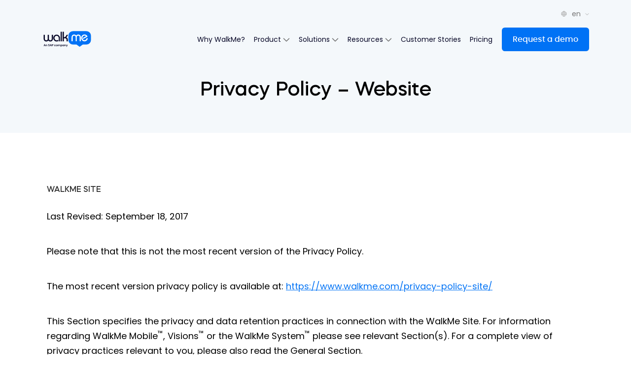

--- FILE ---
content_type: text/html; charset=UTF-8
request_url: https://www.walkme.com/privacy-policy-site-2017/
body_size: 130950
content:
<!DOCTYPE html>
<html lang="en-US" class="webp">

<head><meta charset="UTF-8"><script>if(navigator.userAgent.match(/MSIE|Internet Explorer/i)||navigator.userAgent.match(/Trident\/7\..*?rv:11/i)){var href=document.location.href;if(!href.match(/[?&]nowprocket/)){if(href.indexOf("?")==-1){if(href.indexOf("#")==-1){document.location.href=href+"?nowprocket=1"}else{document.location.href=href.replace("#","?nowprocket=1#")}}else{if(href.indexOf("#")==-1){document.location.href=href+"&nowprocket=1"}else{document.location.href=href.replace("#","&nowprocket=1#")}}}}</script><script>(()=>{class RocketLazyLoadScripts{constructor(){this.v="2.0.4",this.userEvents=["keydown","keyup","mousedown","mouseup","mousemove","mouseover","mouseout","touchmove","touchstart","touchend","touchcancel","wheel","click","dblclick","input"],this.attributeEvents=["onblur","onclick","oncontextmenu","ondblclick","onfocus","onmousedown","onmouseenter","onmouseleave","onmousemove","onmouseout","onmouseover","onmouseup","onmousewheel","onscroll","onsubmit"]}async t(){this.i(),this.o(),/iP(ad|hone)/.test(navigator.userAgent)&&this.h(),this.u(),this.l(this),this.m(),this.k(this),this.p(this),this._(),await Promise.all([this.R(),this.L()]),this.lastBreath=Date.now(),this.S(this),this.P(),this.D(),this.O(),this.M(),await this.C(this.delayedScripts.normal),await this.C(this.delayedScripts.defer),await this.C(this.delayedScripts.async),await this.T(),await this.F(),await this.j(),await this.A(),window.dispatchEvent(new Event("rocket-allScriptsLoaded")),this.everythingLoaded=!0,this.lastTouchEnd&&await new Promise(t=>setTimeout(t,500-Date.now()+this.lastTouchEnd)),this.I(),this.H(),this.U(),this.W()}i(){this.CSPIssue=sessionStorage.getItem("rocketCSPIssue"),document.addEventListener("securitypolicyviolation",t=>{this.CSPIssue||"script-src-elem"!==t.violatedDirective||"data"!==t.blockedURI||(this.CSPIssue=!0,sessionStorage.setItem("rocketCSPIssue",!0))},{isRocket:!0})}o(){window.addEventListener("pageshow",t=>{this.persisted=t.persisted,this.realWindowLoadedFired=!0},{isRocket:!0}),window.addEventListener("pagehide",()=>{this.onFirstUserAction=null},{isRocket:!0})}h(){let t;function e(e){t=e}window.addEventListener("touchstart",e,{isRocket:!0}),window.addEventListener("touchend",function i(o){o.changedTouches[0]&&t.changedTouches[0]&&Math.abs(o.changedTouches[0].pageX-t.changedTouches[0].pageX)<10&&Math.abs(o.changedTouches[0].pageY-t.changedTouches[0].pageY)<10&&o.timeStamp-t.timeStamp<200&&(window.removeEventListener("touchstart",e,{isRocket:!0}),window.removeEventListener("touchend",i,{isRocket:!0}),"INPUT"===o.target.tagName&&"text"===o.target.type||(o.target.dispatchEvent(new TouchEvent("touchend",{target:o.target,bubbles:!0})),o.target.dispatchEvent(new MouseEvent("mouseover",{target:o.target,bubbles:!0})),o.target.dispatchEvent(new PointerEvent("click",{target:o.target,bubbles:!0,cancelable:!0,detail:1,clientX:o.changedTouches[0].clientX,clientY:o.changedTouches[0].clientY})),event.preventDefault()))},{isRocket:!0})}q(t){this.userActionTriggered||("mousemove"!==t.type||this.firstMousemoveIgnored?"keyup"===t.type||"mouseover"===t.type||"mouseout"===t.type||(this.userActionTriggered=!0,this.onFirstUserAction&&this.onFirstUserAction()):this.firstMousemoveIgnored=!0),"click"===t.type&&t.preventDefault(),t.stopPropagation(),t.stopImmediatePropagation(),"touchstart"===this.lastEvent&&"touchend"===t.type&&(this.lastTouchEnd=Date.now()),"click"===t.type&&(this.lastTouchEnd=0),this.lastEvent=t.type,t.composedPath&&t.composedPath()[0].getRootNode()instanceof ShadowRoot&&(t.rocketTarget=t.composedPath()[0]),this.savedUserEvents.push(t)}u(){this.savedUserEvents=[],this.userEventHandler=this.q.bind(this),this.userEvents.forEach(t=>window.addEventListener(t,this.userEventHandler,{passive:!1,isRocket:!0})),document.addEventListener("visibilitychange",this.userEventHandler,{isRocket:!0})}U(){this.userEvents.forEach(t=>window.removeEventListener(t,this.userEventHandler,{passive:!1,isRocket:!0})),document.removeEventListener("visibilitychange",this.userEventHandler,{isRocket:!0}),this.savedUserEvents.forEach(t=>{(t.rocketTarget||t.target).dispatchEvent(new window[t.constructor.name](t.type,t))})}m(){const t="return false",e=Array.from(this.attributeEvents,t=>"data-rocket-"+t),i="["+this.attributeEvents.join("],[")+"]",o="[data-rocket-"+this.attributeEvents.join("],[data-rocket-")+"]",s=(e,i,o)=>{o&&o!==t&&(e.setAttribute("data-rocket-"+i,o),e["rocket"+i]=new Function("event",o),e.setAttribute(i,t))};new MutationObserver(t=>{for(const n of t)"attributes"===n.type&&(n.attributeName.startsWith("data-rocket-")||this.everythingLoaded?n.attributeName.startsWith("data-rocket-")&&this.everythingLoaded&&this.N(n.target,n.attributeName.substring(12)):s(n.target,n.attributeName,n.target.getAttribute(n.attributeName))),"childList"===n.type&&n.addedNodes.forEach(t=>{if(t.nodeType===Node.ELEMENT_NODE)if(this.everythingLoaded)for(const i of[t,...t.querySelectorAll(o)])for(const t of i.getAttributeNames())e.includes(t)&&this.N(i,t.substring(12));else for(const e of[t,...t.querySelectorAll(i)])for(const t of e.getAttributeNames())this.attributeEvents.includes(t)&&s(e,t,e.getAttribute(t))})}).observe(document,{subtree:!0,childList:!0,attributeFilter:[...this.attributeEvents,...e]})}I(){this.attributeEvents.forEach(t=>{document.querySelectorAll("[data-rocket-"+t+"]").forEach(e=>{this.N(e,t)})})}N(t,e){const i=t.getAttribute("data-rocket-"+e);i&&(t.setAttribute(e,i),t.removeAttribute("data-rocket-"+e))}k(t){Object.defineProperty(HTMLElement.prototype,"onclick",{get(){return this.rocketonclick||null},set(e){this.rocketonclick=e,this.setAttribute(t.everythingLoaded?"onclick":"data-rocket-onclick","this.rocketonclick(event)")}})}S(t){function e(e,i){let o=e[i];e[i]=null,Object.defineProperty(e,i,{get:()=>o,set(s){t.everythingLoaded?o=s:e["rocket"+i]=o=s}})}e(document,"onreadystatechange"),e(window,"onload"),e(window,"onpageshow");try{Object.defineProperty(document,"readyState",{get:()=>t.rocketReadyState,set(e){t.rocketReadyState=e},configurable:!0}),document.readyState="loading"}catch(t){console.log("WPRocket DJE readyState conflict, bypassing")}}l(t){this.originalAddEventListener=EventTarget.prototype.addEventListener,this.originalRemoveEventListener=EventTarget.prototype.removeEventListener,this.savedEventListeners=[],EventTarget.prototype.addEventListener=function(e,i,o){o&&o.isRocket||!t.B(e,this)&&!t.userEvents.includes(e)||t.B(e,this)&&!t.userActionTriggered||e.startsWith("rocket-")||t.everythingLoaded?t.originalAddEventListener.call(this,e,i,o):(t.savedEventListeners.push({target:this,remove:!1,type:e,func:i,options:o}),"mouseenter"!==e&&"mouseleave"!==e||t.originalAddEventListener.call(this,e,t.savedUserEvents.push,o))},EventTarget.prototype.removeEventListener=function(e,i,o){o&&o.isRocket||!t.B(e,this)&&!t.userEvents.includes(e)||t.B(e,this)&&!t.userActionTriggered||e.startsWith("rocket-")||t.everythingLoaded?t.originalRemoveEventListener.call(this,e,i,o):t.savedEventListeners.push({target:this,remove:!0,type:e,func:i,options:o})}}J(t,e){this.savedEventListeners=this.savedEventListeners.filter(i=>{let o=i.type,s=i.target||window;return e!==o||t!==s||(this.B(o,s)&&(i.type="rocket-"+o),this.$(i),!1)})}H(){EventTarget.prototype.addEventListener=this.originalAddEventListener,EventTarget.prototype.removeEventListener=this.originalRemoveEventListener,this.savedEventListeners.forEach(t=>this.$(t))}$(t){t.remove?this.originalRemoveEventListener.call(t.target,t.type,t.func,t.options):this.originalAddEventListener.call(t.target,t.type,t.func,t.options)}p(t){let e;function i(e){return t.everythingLoaded?e:e.split(" ").map(t=>"load"===t||t.startsWith("load.")?"rocket-jquery-load":t).join(" ")}function o(o){function s(e){const s=o.fn[e];o.fn[e]=o.fn.init.prototype[e]=function(){return this[0]===window&&t.userActionTriggered&&("string"==typeof arguments[0]||arguments[0]instanceof String?arguments[0]=i(arguments[0]):"object"==typeof arguments[0]&&Object.keys(arguments[0]).forEach(t=>{const e=arguments[0][t];delete arguments[0][t],arguments[0][i(t)]=e})),s.apply(this,arguments),this}}if(o&&o.fn&&!t.allJQueries.includes(o)){const e={DOMContentLoaded:[],"rocket-DOMContentLoaded":[]};for(const t in e)document.addEventListener(t,()=>{e[t].forEach(t=>t())},{isRocket:!0});o.fn.ready=o.fn.init.prototype.ready=function(i){function s(){parseInt(o.fn.jquery)>2?setTimeout(()=>i.bind(document)(o)):i.bind(document)(o)}return"function"==typeof i&&(t.realDomReadyFired?!t.userActionTriggered||t.fauxDomReadyFired?s():e["rocket-DOMContentLoaded"].push(s):e.DOMContentLoaded.push(s)),o([])},s("on"),s("one"),s("off"),t.allJQueries.push(o)}e=o}t.allJQueries=[],o(window.jQuery),Object.defineProperty(window,"jQuery",{get:()=>e,set(t){o(t)}})}P(){const t=new Map;document.write=document.writeln=function(e){const i=document.currentScript,o=document.createRange(),s=i.parentElement;let n=t.get(i);void 0===n&&(n=i.nextSibling,t.set(i,n));const c=document.createDocumentFragment();o.setStart(c,0),c.appendChild(o.createContextualFragment(e)),s.insertBefore(c,n)}}async R(){return new Promise(t=>{this.userActionTriggered?t():this.onFirstUserAction=t})}async L(){return new Promise(t=>{document.addEventListener("DOMContentLoaded",()=>{this.realDomReadyFired=!0,t()},{isRocket:!0})})}async j(){return this.realWindowLoadedFired?Promise.resolve():new Promise(t=>{window.addEventListener("load",t,{isRocket:!0})})}M(){this.pendingScripts=[];this.scriptsMutationObserver=new MutationObserver(t=>{for(const e of t)e.addedNodes.forEach(t=>{"SCRIPT"!==t.tagName||t.noModule||t.isWPRocket||this.pendingScripts.push({script:t,promise:new Promise(e=>{const i=()=>{const i=this.pendingScripts.findIndex(e=>e.script===t);i>=0&&this.pendingScripts.splice(i,1),e()};t.addEventListener("load",i,{isRocket:!0}),t.addEventListener("error",i,{isRocket:!0}),setTimeout(i,1e3)})})})}),this.scriptsMutationObserver.observe(document,{childList:!0,subtree:!0})}async F(){await this.X(),this.pendingScripts.length?(await this.pendingScripts[0].promise,await this.F()):this.scriptsMutationObserver.disconnect()}D(){this.delayedScripts={normal:[],async:[],defer:[]},document.querySelectorAll("script[type$=rocketlazyloadscript]").forEach(t=>{t.hasAttribute("data-rocket-src")?t.hasAttribute("async")&&!1!==t.async?this.delayedScripts.async.push(t):t.hasAttribute("defer")&&!1!==t.defer||"module"===t.getAttribute("data-rocket-type")?this.delayedScripts.defer.push(t):this.delayedScripts.normal.push(t):this.delayedScripts.normal.push(t)})}async _(){await this.L();let t=[];document.querySelectorAll("script[type$=rocketlazyloadscript][data-rocket-src]").forEach(e=>{let i=e.getAttribute("data-rocket-src");if(i&&!i.startsWith("data:")){i.startsWith("//")&&(i=location.protocol+i);try{const o=new URL(i).origin;o!==location.origin&&t.push({src:o,crossOrigin:e.crossOrigin||"module"===e.getAttribute("data-rocket-type")})}catch(t){}}}),t=[...new Map(t.map(t=>[JSON.stringify(t),t])).values()],this.Y(t,"preconnect")}async G(t){if(await this.K(),!0!==t.noModule||!("noModule"in HTMLScriptElement.prototype))return new Promise(e=>{let i;function o(){(i||t).setAttribute("data-rocket-status","executed"),e()}try{if(navigator.userAgent.includes("Firefox/")||""===navigator.vendor||this.CSPIssue)i=document.createElement("script"),[...t.attributes].forEach(t=>{let e=t.nodeName;"type"!==e&&("data-rocket-type"===e&&(e="type"),"data-rocket-src"===e&&(e="src"),i.setAttribute(e,t.nodeValue))}),t.text&&(i.text=t.text),t.nonce&&(i.nonce=t.nonce),i.hasAttribute("src")?(i.addEventListener("load",o,{isRocket:!0}),i.addEventListener("error",()=>{i.setAttribute("data-rocket-status","failed-network"),e()},{isRocket:!0}),setTimeout(()=>{i.isConnected||e()},1)):(i.text=t.text,o()),i.isWPRocket=!0,t.parentNode.replaceChild(i,t);else{const i=t.getAttribute("data-rocket-type"),s=t.getAttribute("data-rocket-src");i?(t.type=i,t.removeAttribute("data-rocket-type")):t.removeAttribute("type"),t.addEventListener("load",o,{isRocket:!0}),t.addEventListener("error",i=>{this.CSPIssue&&i.target.src.startsWith("data:")?(console.log("WPRocket: CSP fallback activated"),t.removeAttribute("src"),this.G(t).then(e)):(t.setAttribute("data-rocket-status","failed-network"),e())},{isRocket:!0}),s?(t.fetchPriority="high",t.removeAttribute("data-rocket-src"),t.src=s):t.src="data:text/javascript;base64,"+window.btoa(unescape(encodeURIComponent(t.text)))}}catch(i){t.setAttribute("data-rocket-status","failed-transform"),e()}});t.setAttribute("data-rocket-status","skipped")}async C(t){const e=t.shift();return e?(e.isConnected&&await this.G(e),this.C(t)):Promise.resolve()}O(){this.Y([...this.delayedScripts.normal,...this.delayedScripts.defer,...this.delayedScripts.async],"preload")}Y(t,e){this.trash=this.trash||[];let i=!0;var o=document.createDocumentFragment();t.forEach(t=>{const s=t.getAttribute&&t.getAttribute("data-rocket-src")||t.src;if(s&&!s.startsWith("data:")){const n=document.createElement("link");n.href=s,n.rel=e,"preconnect"!==e&&(n.as="script",n.fetchPriority=i?"high":"low"),t.getAttribute&&"module"===t.getAttribute("data-rocket-type")&&(n.crossOrigin=!0),t.crossOrigin&&(n.crossOrigin=t.crossOrigin),t.integrity&&(n.integrity=t.integrity),t.nonce&&(n.nonce=t.nonce),o.appendChild(n),this.trash.push(n),i=!1}}),document.head.appendChild(o)}W(){this.trash.forEach(t=>t.remove())}async T(){try{document.readyState="interactive"}catch(t){}this.fauxDomReadyFired=!0;try{await this.K(),this.J(document,"readystatechange"),document.dispatchEvent(new Event("rocket-readystatechange")),await this.K(),document.rocketonreadystatechange&&document.rocketonreadystatechange(),await this.K(),this.J(document,"DOMContentLoaded"),document.dispatchEvent(new Event("rocket-DOMContentLoaded")),await this.K(),this.J(window,"DOMContentLoaded"),window.dispatchEvent(new Event("rocket-DOMContentLoaded"))}catch(t){console.error(t)}}async A(){try{document.readyState="complete"}catch(t){}try{await this.K(),this.J(document,"readystatechange"),document.dispatchEvent(new Event("rocket-readystatechange")),await this.K(),document.rocketonreadystatechange&&document.rocketonreadystatechange(),await this.K(),this.J(window,"load"),window.dispatchEvent(new Event("rocket-load")),await this.K(),window.rocketonload&&window.rocketonload(),await this.K(),this.allJQueries.forEach(t=>t(window).trigger("rocket-jquery-load")),await this.K(),this.J(window,"pageshow");const t=new Event("rocket-pageshow");t.persisted=this.persisted,window.dispatchEvent(t),await this.K(),window.rocketonpageshow&&window.rocketonpageshow({persisted:this.persisted})}catch(t){console.error(t)}}async K(){Date.now()-this.lastBreath>45&&(await this.X(),this.lastBreath=Date.now())}async X(){return document.hidden?new Promise(t=>setTimeout(t)):new Promise(t=>requestAnimationFrame(t))}B(t,e){return e===document&&"readystatechange"===t||(e===document&&"DOMContentLoaded"===t||(e===window&&"DOMContentLoaded"===t||(e===window&&"load"===t||e===window&&"pageshow"===t)))}static run(){(new RocketLazyLoadScripts).t()}}RocketLazyLoadScripts.run()})();</script>    
        <script type="rocketlazyloadscript" data-rocket-type='text/javascript'>
        function getOneTrustAnalyticsGroupStatus() {
            var consentCookie = document.cookie.split('; ').find(row => row.startsWith('OptanonConsent'));
            if (!consentCookie) {
                return null;
            }
            var groupsData = decodeURIComponent(consentCookie).split('&').find(row => row.startsWith('groups'));
            if (!groupsData) {
                return null;
            }
            var groups = groupsData.split('=')[1].split(',').reduce((result, item) => {
                var parts = item.split(':');
                result[parts[0]] = parts[1];
                return result;
            }, {});
            return groups['C0008'] ? groups['C0008'] : '0';
        }
    </script>
<script>
    //window.addEventListener('DOMContentLoaded', function() {
    window
    var GTM_VT_ID = "GTM-NTPJSMT";
        //Event form error
    window.fn_Event_form_error = function() {
        elementsEvent = document.querySelectorAll('.pop-error:not([style*="display:none"]):not([style*="display: none"])');
        return elementsEvent.length;
    }
    //Form-Submission-Type : Form Submission Type
    window.fn_Form_Submission_Type = function() {
        var formtype = '';
        var wm_page_config = wm_page_config || {};
        var propertyValue = wm_page_config.hasOwnProperty('origin') ? wm_page_config['origin'] : null;
        if (propertyValue !== null && propertyValue !== "") {
            formtype = propertyValue;
        }
        if (window.location.href.indexOf("/pricing/") >= 1) {
            formtype = "Quote Request";
        } else if (window.location.href.indexOf("/content/") >= 1) {
            formtype = "Gated Content";
        } else if (window.location.href.indexOf("/events/") >= 1) {
            formtype = "Event or Webinar";
        } else {
            formtype = "Demo Request";
        }
        return formtype;
    }
    //TimeStamp
    window.fn_TimeStamp = function() {
        var date = new Date();
        var options = {
            year: "numeric",
            month: "short",
            day: "2-digit",
            hour: "2-digit",
            minute: "2-digit"
        };
        return date.toLocaleTimeString("en-us", options);
    }
    //Page Title From core

    //Clicked-Video-Link : Video URL
    window.fn_Clicked_Video_Link = function() {
        var iframes = [
            document.querySelector('#videoModal iframe'),
            document.querySelector('.video--modal__customer iframe'),
            document.querySelector('.videoModal iframe')
        ];

        for (var i = 0; i < iframes.length; i++) {
            var iframe = iframes[i];
            if (iframe && iframe.getAttribute('src')) {
                var src = iframe.getAttribute('src');
                if (src.includes('?')) {
                    src = src.split('?')[0];
                }
                return src;
            }
        }

        return null; // Return null if no matching iframe with a src attribute is found.
    }

    //bevent
    window.fn_bevent = function() {
        var iframe = document.querySelector('.rsvp-frame');
        var iframeDocument = iframe?.contentDocument || iframe?.contentWindow.document;
        if (!iframeDocument) {
            throw "iframe couldn't be found in DOM.";
        }
        iframeContent = iframeDocument.querySelectorAll('[data-test="registration-complete"]').length;
        return iframeContent;
    }

    //Thankyou_Convert_FormType : Thankyou Convert Form Type
    window.fn_Thankyou_Convert_FormType = function() {
        var url = window.location.href;
        var name = 'rtype';
        name = name.replace(/[\[\]]/g, '\\$&');
        var regex = new RegExp('[?&]' + name + '(=([^&#]*)|&|#|$)'),
            results = regex.exec(url);
        if (!results)
            return null;
        if (!results[2])
            return '';
        return decodeURIComponent(results[2].replace(/\+/g, ' '));
    }

    //Thankyou Convert Form Referer
    window.fn_Thankyou_Convert_Form_Referer = function() {
        var url = window.location.href;   
        var name = 'referer';
        name = name.replace(/[\[\]]/g, '\\$&');
        var regex = new RegExp('[?&]' + name + '(=([^&#]*)|&|#|$)'),
            results = regex.exec(url);
        if (!results) {
            return null;
        }
        if (!results[2]) {
            return '';
        }
        return decodeURIComponent(results[2].replace(/\+/g, ' '));
    }

    //Clicked-Element-Type : Clicked Element Type
    window.fn_Clicked_Element_Type = function(elm, e) {

        var clickedElement = jQuery(google_tag_manager[GTM_VT_ID].dataLayer.get('gtm.element'));

        if (clickedElement.prop("tagName") == "BUTTON") {
            return "BUTTON";
        } else if (clickedElement.prop("tagName") == 'SPAN') {
            return jQuery(clickedElement).parent().get(0).tagName;
        }
    }
    //Clicked-button-text : Clicked Button Text
    window.fn_Clicked_button_text = function(elm, e) {
        var clickedElement = jQuery(google_tag_manager[GTM_VT_ID].dataLayer.get('gtm.element'));
        if (clickedElement.prop("tagName") == "BUTTON") {
            return clickedElement.text();
        } else {
            return jQuery(google_tag_manager[GTM_VT_ID].dataLayer.get('gtm.element')).text();
        }
    }
    //Clicked Identifier : Clicked Identifier
    window.fn_Clicked_Identifier = function(elm, e) {
        var clickedElement = jQuery(google_tag_manager[GTM_VT_ID].dataLayer.get('gtm.element'));
        var className = clickedElement.attr('class');
        if (typeof className == 'undefined' || className == '') {
            return clickedElement.parent().attr('class');
        } else {
            return className;
        }
    }
    //Video_Thumbnail
    window.fn_Video_Thumbnail = function(elm, e) {
        console.info('elm111111', elm, e);
        var clickedElement = jQuery(google_tag_manager[GTM_VT_ID].dataLayer.get('gtm.element'));
        var imgSrc = clickedElement.find('.video-preview img').attr("src");
        if (imgSrc == '') {
            return 'None';
        }
        return imgSrc;
    }
    //GET_PARENT_MENU
    window.fn_get_parent_menu = function(elm, e) {
        var clickedElement = jQuery(google_tag_manager[GTM_VT_ID].dataLayer.get('gtm.element'));
        return clickedElement.attr('data-menu-parent-section') || clickedElement.attr('data-menu-section');
    }
    //Clicked-Video-Image
    window.fn_Clicked_Video_Image = function(elm, e) {
        var clickedElement = jQuery(google_tag_manager[GTM_VT_ID].dataLayer.get('gtm.element'));
        var vimage = clickedElement.parent().find('.video-preview').attr('data-src');
        return vimage;
    }
    //PDF-URL-Custom-Variable
    window.fn_PDF_URL_Custom_Variable = function(elm, e) {
        var clickedElement = jQuery(google_tag_manager[GTM_VT_ID].dataLayer.get('gtm.element'));
        var pdfURL = clickedElement.attr('data-pdf-url');
        return pdfURL;
    }
    //return css path as string
    window.fn_return_css_path_as_string = function(elm, e) {
        var originalEl = google_tag_manager[GTM_VT_ID].dataLayer.get('gtm.element');
        var el = originalEl;
        if (el instanceof Node) {
            // Build the list of elements along the path
            var elList = [];
            do {
                if (el instanceof Element) {
                    var classString = el.classList ? [].slice.call(el.classList).join('.') : '';
                    var elementName = (el.tagName ? el.tagName.toLowerCase() : '') +
                        (classString ? '.' + classString : '') +
                        (el.id ? '#' + el.id : '');
                    if (elementName) elList.unshift(elementName);
                }
                el = el.parentNode
            } while (el != null);
            // Get the stringified element object name
            var objString = originalEl.toString().match(/\[object (\w+)\]/);
            var elementType = objString ? objString[1] : originalEl.toString();
            var cssString = elList.join(' > ');
            // Return the CSS path as a string, prefixed with the element object name
            return cssString ? elementType + ': ' + cssString : elementType;
        }
    }
    //});
    async function digestMessage(message) {
        const msgUint8 = new TextEncoder().encode(message); // encode as (utf-8) Uint8Array
        const hashBuffer = await window.crypto.subtle.digest("SHA-256", msgUint8); // hash the message
        const hashArray = Array.from(new Uint8Array(hashBuffer)); // convert buffer to byte array
        const hashHex = hashArray
            .map((b) => b.toString(16).padStart(2, "0"))
            .join(""); // convert bytes to hex string
        return hashHex;
    }
</script>    <link rel="preload" href="https://www.walkme.com/wp-content/themes/walkme-new/new-templates/assets/fonts/MazzardH-Regular.woff2" as="font" crossorigin="anonymous" />
<link rel="preload" href="https://www.walkme.com/wp-content/themes/walkme-new/new-templates/assets/fonts/MazzardH-Medium.woff2" as="font" crossorigin="anonymous" />
<style type='text/css' id='walkme-critical-css'>body{position:relative}.content-wrapper{display:grid;-ms-grid-row-align:center;align-self:center;display:-ms-grid}.grid-column-1{-ms-grid-column:1}.grid-column-2{-ms-grid-column:2}.grid-column-3{-ms-grid-column:3}.grid-column-4{-ms-grid-column:4}.grid-column-5{-ms-grid-column:5}.grid-column-6{-ms-grid-column:6}.grid-column-7{-ms-grid-column:7}@media screen and (-ms-high-contrast:active),(-ms-high-contrast:none){.modal-inner.container,.modal-inner.container-fluid,.modal-inner.container-lg,.modal-inner.container-md,.modal-inner.container-sm,.modal-inner.container-xl,.modal-inner.container-xxl{padding:0 21px}.row>*{padding-right:7.5px;padding-left:7.5px;margin-top:0}}.lazy-content{visibility:hidden}@font-face{font-family:MazzardHRegular;font-display:swap;src:url(https://www.walkme.com/wp-content/themes/walkme-new/new-templates/assets/fonts/MazzardH-Regular.woff2) format("woff2"),url(https://www.walkme.com/wp-content/themes/walkme-new/new-templates/assets/fonts/MazzardH-Regular.woff) format("woff");font-weight:400;font-style:normal}@font-face{font-family:MazzardH;font-display:swap;src:url(https://www.walkme.com/wp-content/themes/walkme-new/new-templates/assets/fonts/MazzardH-Medium.woff2) format("woff2"),url(https://www.walkme.com/wp-content/themes/walkme-new/new-templates/assets/fonts/MazzardH-Medium.woff) format("woff");font-weight:500;font-style:normal}@font-face{font-family:Poppins;font-display:swap;src:url(https://www.walkme.com/wp-content/themes/walkme-new/new-templates/assets/fonts/Poppins-Regular.woff2) format("woff2"),url(https://www.walkme.com/wp-content/themes/walkme-new/new-templates/assets/fonts/Poppins-Regular.woff) format("woff");font-weight:400;font-style:normal}@font-face{font-family:PoppinsBold;font-display:swap;src:url(https://www.walkme.com/wp-content/themes/walkme-new/new-templates/assets/fonts/Poppins-Medium.woff2) format("woff2"),url(https://www.walkme.com/wp-content/themes/walkme-new/new-templates/assets/fonts/Poppins-Medium.woff) format("woff");font-weight:500;font-style:normal}@font-face{font-family:PoppinsSemiBold;font-display:swap;src:url(https://www.walkme.com/wp-content/themes/walkme-new/new-templates/assets/fonts/Poppins-Medium.woff2) format("woff2"),url(https://www.walkme.com/wp-content/themes/walkme-new/new-templates/assets/fonts/Poppins-Medium.woff) format("woff");font-weight:500;font-style:normal}@font-face{font-family:PoppinsLight;font-display:swap;src:url(https://www.walkme.com/wp-content/themes/walkme-new/new-templates/assets/fonts/Poppins-Regular.woff2) format("woff2"),url(https://www.walkme.com/wp-content/themes/walkme-new/new-templates/assets/fonts/Poppins-Regular.woff) format("woff");font-weight:400;font-style:normal}@font-face{font-family:ProximaNovaSemibold;font-display:swap;src:url(https://www.walkme.com/wp-content/themes/walkme-new/new-templates/assets/fonts/ProximaNova-Semibold.woff2) format("woff2"),url(https://www.walkme.com/wp-content/themes/walkme-new/new-templates/assets/fonts/ProximaNova-Semibold.woff) format("woff");font-weight:600;font-style:normal}@font-face{font-family:PoppinsMedium;font-display:swap;src:url(https://www.walkme.com/wp-content/themes/walkme-new/new-templates/assets/fonts/Poppins-Medium.woff2) format("woff2"),url(https://www.walkme.com/wp-content/themes/walkme-new/new-templates/assets/fonts/Poppins-Medium.woff) format("woff");font-weight:500;font-style:normal}@font-face{font-family:MazzardM;font-display:swap;src:url(https://www.walkme.com/wp-content/themes/walkme-new/new-templates/assets/fonts/MazzardH-Medium.woff2) format("woff2"),url(https://www.walkme.com/wp-content/themes/walkme-new/new-templates/assets/fonts/MazzardH-Medium.woff) format("woff");font-weight:500;font-style:normal}@-webkit-keyframes reveal{0%{opacity:0;-webkit-transform:translateY(100%);transform:translateY(100%)}100%{opacity:1;-webkit-transform:translateY(0);transform:translateY(0)}}@keyframes reveal{0%{opacity:0;-webkit-transform:translateY(100%);transform:translateY(100%)}100%{opacity:1;-webkit-transform:translateY(0);transform:translateY(0)}}:root{--bs-blue:#0d6efd;--bs-indigo:#6610f2;--bs-purple:#6f42c1;--bs-pink:#d63384;--bs-red:#dc3545;--bs-orange:#fd7e14;--bs-yellow:#ffc107;--bs-green:#198754;--bs-teal:#20c997;--bs-cyan:#0dcaf0;--bs-white:#fff;--bs-gray:#6c757d;--bs-gray-dark:#343a40;--bs-primary:#0d6efd;--bs-secondary:#6c757d;--bs-success:#198754;--bs-info:#0dcaf0;--bs-warning:#ffc107;--bs-danger:#dc3545;--bs-light:#f8f9fa;--bs-dark:#212529;--bs-font-sans-serif:system-ui,-apple-system,"Segoe UI",Roboto,"Helvetica Neue",Arial,"Noto Sans","Liberation Sans",sans-serif,"Apple Color Emoji","Segoe UI Emoji","Segoe UI Symbol","Noto Color Emoji";--bs-font-monospace:SFMono-Regular,Menlo,Monaco,Consolas,"Liberation Mono","Courier New",monospace;--bs-gradient:linear-gradient(180deg, rgba(255, 255, 255, 0.15), rgba(255, 255, 255, 0))}*,::after,::before{-webkit-box-sizing:border-box;box-sizing:border-box}@media (prefers-reduced-motion:no-preference){:root{scroll-behavior:smooth}}body{margin:0;font-family:var(--bs-font-sans-serif);font-size:1rem;font-weight:400;line-height:1.5;color:#212529;background-color:#fff;-webkit-text-size-adjust:100%;-webkit-tap-highlight-color:transparent}[tabindex="-1"]:focus:not(:focus-visible){outline:0!important}hr{margin:1rem 0;color:inherit;background-color:currentColor;border:0;opacity:.25}hr:not([size]){height:1px}h1,h2,h3,h4,h5,h6{margin-top:0;margin-bottom:.5rem;font-weight:500;line-height:1.2}h1{font-size:calc(1.375rem + 1.5vw)}@media (min-width:1200px){h1{font-size:2.5rem}}h2{font-size:calc(1.325rem + .9vw)}@media (min-width:1200px){h2{font-size:2rem}}h3{font-size:calc(1.3rem + .6vw)}@media (min-width:1200px){h3{font-size:1.75rem}}h4{font-size:calc(1.275rem + .3vw)}@media (min-width:1200px){h4{font-size:1.5rem}}h5{font-size:1.25rem}h6{font-size:1rem}p{margin-top:0;margin-bottom:1rem}abbr[data-bs-original-title],abbr[title]{text-decoration:underline;text-decoration:underline dotted;cursor:help;text-decoration-skip-ink:none}address{margin-bottom:1rem;font-style:normal;line-height:inherit}ol,ul{padding-left:2rem}dl,ol,ul{margin-top:0;margin-bottom:1rem}ol ol,ol ul,ul ol,ul ul{margin-bottom:0}dt{font-weight:700}dd{margin-bottom:.5rem;margin-left:0}blockquote{margin:0 0 1rem}b,strong{font-weight:bolder}small{font-size:.875em}mark{padding:.2em;background-color:#fcf8e3}sub,sup{position:relative;font-size:.75em;line-height:0;vertical-align:baseline}sub{bottom:-.25em}sup{top:-.5em}a{color:#0d6efd;text-decoration:underline}a:hover{color:#0a58ca}a:not([href]):not([class]),a:not([href]):not([class]):hover{color:inherit;text-decoration:none}code,kbd,pre,samp{font-family:var(--bs-font-monospace);font-size:1em;direction:ltr;unicode-bidi:bidi-override}pre{display:block;margin-top:0;margin-bottom:1rem;overflow:auto;font-size:.875em}pre code{font-size:inherit;color:inherit;word-break:normal}code{font-size:.875em;color:#d63384;word-wrap:break-word}a>code{color:inherit}kbd{padding:.2rem .4rem;font-size:.875em;color:#fff;background-color:#212529;border-radius:.2rem}kbd kbd{padding:0;font-size:1em;font-weight:700}figure{margin:0 0 1rem}img,svg{vertical-align:middle}table{caption-side:bottom;border-collapse:collapse}caption{padding-top:.5rem;padding-bottom:.5rem;color:#6c757d;text-align:left}th{text-align:inherit;text-align:-webkit-match-parent}tbody,td,tfoot,th,thead,tr{border-color:inherit;border-style:solid;border-width:0}label{display:inline-block}button{border-radius:0}button:focus:not(:focus-visible){outline:0}button,input,optgroup,select,textarea{margin:0;font-family:inherit;font-size:inherit;line-height:inherit}button,select{text-transform:none}[role=button]{cursor:pointer}select{word-wrap:normal}[list]::-webkit-calendar-picker-indicator{display:none}[type=button],[type=reset],[type=submit],button{-webkit-appearance:button}[type=button]:not(:disabled),[type=reset]:not(:disabled),[type=submit]:not(:disabled),button:not(:disabled){cursor:pointer}::-moz-focus-inner{padding:0;border-style:none}textarea{resize:vertical}fieldset{min-width:0;padding:0;margin:0;border:0}legend{float:left;width:100%;padding:0;margin-bottom:.5rem;font-size:calc(1.275rem + .3vw);line-height:inherit}@media (min-width:1200px){legend{font-size:1.5rem}}legend+*{clear:left}::-webkit-datetime-edit-day-field,::-webkit-datetime-edit-fields-wrapper,::-webkit-datetime-edit-hour-field,::-webkit-datetime-edit-minute,::-webkit-datetime-edit-month-field,::-webkit-datetime-edit-text,::-webkit-datetime-edit-year-field{padding:0}::-webkit-inner-spin-button{height:auto}[type=search]{outline-offset:-2px;-webkit-appearance:textfield}::-webkit-search-decoration{-webkit-appearance:none}::-webkit-color-swatch-wrapper{padding:0}::file-selector-button{font:inherit}::-webkit-file-upload-button{font:inherit;-webkit-appearance:button}output{display:inline-block}iframe{border:0}summary{display:list-item;cursor:pointer}progress{vertical-align:baseline}[hidden]{display:none!important}.container,.container-fluid,.container-lg,.container-md,.container-sm,.container-xl,.container-xxl{width:100%;padding-right:var(--bs-gutter-x,.75rem);padding-left:var(--bs-gutter-x,.75rem);margin-right:auto;margin-left:auto}@media (min-width:576px){.container,.container-sm{max-width:540px}}@media (min-width:768px){.container,.container-md,.container-sm{max-width:720px}}@media (min-width:992px){.container,.container-lg,.container-md,.container-sm{max-width:960px}}@media (min-width:1200px){.container,.container-lg,.container-md,.container-sm,.container-xl{max-width:1140px}}@media (min-width:1400px){.container,.container-lg,.container-md,.container-sm,.container-xl,.container-xxl{max-width:1320px}}.row{--bs-gutter-x:1.5rem;--bs-gutter-y:0;display:-webkit-box;display:-ms-flexbox;display:flex;-ms-flex-wrap:wrap;flex-wrap:wrap;margin-top:calc(var(--bs-gutter-y) * -1);margin-right:calc(var(--bs-gutter-x)/ -2);margin-left:calc(var(--bs-gutter-x)/ -2)}.row>*{-ms-flex-negative:0;flex-shrink:0;width:100%;max-width:100%;padding-right:calc(var(--bs-gutter-x)/ 2);padding-left:calc(var(--bs-gutter-x)/ 2);margin-top:var(--bs-gutter-y)}.col{-webkit-box-flex:1;-ms-flex:1 0 0%;flex:1 0 0%}.row-cols-auto>*{-webkit-box-flex:0;-ms-flex:0 0 auto;flex:0 0 auto;width:auto}.row-cols-1>*{-webkit-box-flex:0;-ms-flex:0 0 auto;flex:0 0 auto;width:100%}.row-cols-2>*{-webkit-box-flex:0;-ms-flex:0 0 auto;flex:0 0 auto;width:50%}.row-cols-3>*{-webkit-box-flex:0;-ms-flex:0 0 auto;flex:0 0 auto;width:33.33333%}.row-cols-4>*{-webkit-box-flex:0;-ms-flex:0 0 auto;flex:0 0 auto;width:25%}.row-cols-5>*{-webkit-box-flex:0;-ms-flex:0 0 auto;flex:0 0 auto;width:20%}.row-cols-6>*{-webkit-box-flex:0;-ms-flex:0 0 auto;flex:0 0 auto;width:16.66667%}.col-auto{-webkit-box-flex:0;-ms-flex:0 0 auto;flex:0 0 auto;width:auto}.col-1{-webkit-box-flex:0;-ms-flex:0 0 auto;flex:0 0 auto;width:8.33333%}.col-2{-webkit-box-flex:0;-ms-flex:0 0 auto;flex:0 0 auto;width:16.66667%}.col-3{-webkit-box-flex:0;-ms-flex:0 0 auto;flex:0 0 auto;width:25%}.col-4{-webkit-box-flex:0;-ms-flex:0 0 auto;flex:0 0 auto;width:33.33333%}.col-5{-webkit-box-flex:0;-ms-flex:0 0 auto;flex:0 0 auto;width:41.66667%}.col-6{-webkit-box-flex:0;-ms-flex:0 0 auto;flex:0 0 auto;width:50%}.col-7{-webkit-box-flex:0;-ms-flex:0 0 auto;flex:0 0 auto;width:58.33333%}.col-8{-webkit-box-flex:0;-ms-flex:0 0 auto;flex:0 0 auto;width:66.66667%}.col-9{-webkit-box-flex:0;-ms-flex:0 0 auto;flex:0 0 auto;width:75%}.col-10{-webkit-box-flex:0;-ms-flex:0 0 auto;flex:0 0 auto;width:83.33333%}.col-11{-webkit-box-flex:0;-ms-flex:0 0 auto;flex:0 0 auto;width:91.66667%}.col-12{-webkit-box-flex:0;-ms-flex:0 0 auto;flex:0 0 auto;width:100%}.offset-1{margin-left:8.33333%}.offset-2{margin-left:16.66667%}.offset-3{margin-left:25%}.offset-4{margin-left:33.33333%}.offset-5{margin-left:41.66667%}.offset-6{margin-left:50%}.offset-7{margin-left:58.33333%}.offset-8{margin-left:66.66667%}.offset-9{margin-left:75%}.offset-10{margin-left:83.33333%}.offset-11{margin-left:91.66667%}.g-0,.gx-0{--bs-gutter-x:0}.g-0,.gy-0{--bs-gutter-y:0}.g-1,.gx-1{--bs-gutter-x:0.25rem}.g-1,.gy-1{--bs-gutter-y:0.25rem}.g-2,.gx-2{--bs-gutter-x:0.5rem}.g-2,.gy-2{--bs-gutter-y:0.5rem}.g-3,.gx-3{--bs-gutter-x:1rem}.g-3,.gy-3{--bs-gutter-y:1rem}.g-4,.gx-4{--bs-gutter-x:1.5rem}.g-4,.gy-4{--bs-gutter-y:1.5rem}.g-5,.gx-5{--bs-gutter-x:3rem}.g-5,.gy-5{--bs-gutter-y:3rem}@media (min-width:576px){.col-sm{-webkit-box-flex:1;-ms-flex:1 0 0%;flex:1 0 0%}.row-cols-sm-auto>*{-webkit-box-flex:0;-ms-flex:0 0 auto;flex:0 0 auto;width:auto}.row-cols-sm-1>*{-webkit-box-flex:0;-ms-flex:0 0 auto;flex:0 0 auto;width:100%}.row-cols-sm-2>*{-webkit-box-flex:0;-ms-flex:0 0 auto;flex:0 0 auto;width:50%}.row-cols-sm-3>*{-webkit-box-flex:0;-ms-flex:0 0 auto;flex:0 0 auto;width:33.33333%}.row-cols-sm-4>*{-webkit-box-flex:0;-ms-flex:0 0 auto;flex:0 0 auto;width:25%}.row-cols-sm-5>*{-webkit-box-flex:0;-ms-flex:0 0 auto;flex:0 0 auto;width:20%}.row-cols-sm-6>*{-webkit-box-flex:0;-ms-flex:0 0 auto;flex:0 0 auto;width:16.66667%}.col-sm-auto{-webkit-box-flex:0;-ms-flex:0 0 auto;flex:0 0 auto;width:auto}.col-sm-1{-webkit-box-flex:0;-ms-flex:0 0 auto;flex:0 0 auto;width:8.33333%}.col-sm-2{-webkit-box-flex:0;-ms-flex:0 0 auto;flex:0 0 auto;width:16.66667%}.col-sm-3{-webkit-box-flex:0;-ms-flex:0 0 auto;flex:0 0 auto;width:25%}.col-sm-4{-webkit-box-flex:0;-ms-flex:0 0 auto;flex:0 0 auto;width:33.33333%}.col-sm-5{-webkit-box-flex:0;-ms-flex:0 0 auto;flex:0 0 auto;width:41.66667%}.col-sm-6{-webkit-box-flex:0;-ms-flex:0 0 auto;flex:0 0 auto;width:50%}.col-sm-7{-webkit-box-flex:0;-ms-flex:0 0 auto;flex:0 0 auto;width:58.33333%}.col-sm-8{-webkit-box-flex:0;-ms-flex:0 0 auto;flex:0 0 auto;width:66.66667%}.col-sm-9{-webkit-box-flex:0;-ms-flex:0 0 auto;flex:0 0 auto;width:75%}.col-sm-10{-webkit-box-flex:0;-ms-flex:0 0 auto;flex:0 0 auto;width:83.33333%}.col-sm-11{-webkit-box-flex:0;-ms-flex:0 0 auto;flex:0 0 auto;width:91.66667%}.col-sm-12{-webkit-box-flex:0;-ms-flex:0 0 auto;flex:0 0 auto;width:100%}.offset-sm-0{margin-left:0}.offset-sm-1{margin-left:8.33333%}.offset-sm-2{margin-left:16.66667%}.offset-sm-3{margin-left:25%}.offset-sm-4{margin-left:33.33333%}.offset-sm-5{margin-left:41.66667%}.offset-sm-6{margin-left:50%}.offset-sm-7{margin-left:58.33333%}.offset-sm-8{margin-left:66.66667%}.offset-sm-9{margin-left:75%}.offset-sm-10{margin-left:83.33333%}.offset-sm-11{margin-left:91.66667%}.g-sm-0,.gx-sm-0{--bs-gutter-x:0}.g-sm-0,.gy-sm-0{--bs-gutter-y:0}.g-sm-1,.gx-sm-1{--bs-gutter-x:0.25rem}.g-sm-1,.gy-sm-1{--bs-gutter-y:0.25rem}.g-sm-2,.gx-sm-2{--bs-gutter-x:0.5rem}.g-sm-2,.gy-sm-2{--bs-gutter-y:0.5rem}.g-sm-3,.gx-sm-3{--bs-gutter-x:1rem}.g-sm-3,.gy-sm-3{--bs-gutter-y:1rem}.g-sm-4,.gx-sm-4{--bs-gutter-x:1.5rem}.g-sm-4,.gy-sm-4{--bs-gutter-y:1.5rem}.g-sm-5,.gx-sm-5{--bs-gutter-x:3rem}.g-sm-5,.gy-sm-5{--bs-gutter-y:3rem}}@media (min-width:768px){.col-md{-webkit-box-flex:1;-ms-flex:1 0 0%;flex:1 0 0%}.row-cols-md-auto>*{-webkit-box-flex:0;-ms-flex:0 0 auto;flex:0 0 auto;width:auto}.row-cols-md-1>*{-webkit-box-flex:0;-ms-flex:0 0 auto;flex:0 0 auto;width:100%}.row-cols-md-2>*{-webkit-box-flex:0;-ms-flex:0 0 auto;flex:0 0 auto;width:50%}.row-cols-md-3>*{-webkit-box-flex:0;-ms-flex:0 0 auto;flex:0 0 auto;width:33.33333%}.row-cols-md-4>*{-webkit-box-flex:0;-ms-flex:0 0 auto;flex:0 0 auto;width:25%}.row-cols-md-5>*{-webkit-box-flex:0;-ms-flex:0 0 auto;flex:0 0 auto;width:20%}.row-cols-md-6>*{-webkit-box-flex:0;-ms-flex:0 0 auto;flex:0 0 auto;width:16.66667%}.col-md-auto{-webkit-box-flex:0;-ms-flex:0 0 auto;flex:0 0 auto;width:auto}.col-md-1{-webkit-box-flex:0;-ms-flex:0 0 auto;flex:0 0 auto;width:8.33333%}.col-md-2{-webkit-box-flex:0;-ms-flex:0 0 auto;flex:0 0 auto;width:16.66667%}.col-md-3{-webkit-box-flex:0;-ms-flex:0 0 auto;flex:0 0 auto;width:25%}.col-md-4{-webkit-box-flex:0;-ms-flex:0 0 auto;flex:0 0 auto;width:33.33333%}.col-md-5{-webkit-box-flex:0;-ms-flex:0 0 auto;flex:0 0 auto;width:41.66667%}.col-md-6{-webkit-box-flex:0;-ms-flex:0 0 auto;flex:0 0 auto;width:50%}.col-md-7{-webkit-box-flex:0;-ms-flex:0 0 auto;flex:0 0 auto;width:58.33333%}.col-md-8{-webkit-box-flex:0;-ms-flex:0 0 auto;flex:0 0 auto;width:66.66667%}.col-md-9{-webkit-box-flex:0;-ms-flex:0 0 auto;flex:0 0 auto;width:75%}.col-md-10{-webkit-box-flex:0;-ms-flex:0 0 auto;flex:0 0 auto;width:83.33333%}.col-md-11{-webkit-box-flex:0;-ms-flex:0 0 auto;flex:0 0 auto;width:91.66667%}.col-md-12{-webkit-box-flex:0;-ms-flex:0 0 auto;flex:0 0 auto;width:100%}.offset-md-0{margin-left:0}.offset-md-1{margin-left:8.33333%}.offset-md-2{margin-left:16.66667%}.offset-md-3{margin-left:25%}.offset-md-4{margin-left:33.33333%}.offset-md-5{margin-left:41.66667%}.offset-md-6{margin-left:50%}.offset-md-7{margin-left:58.33333%}.offset-md-8{margin-left:66.66667%}.offset-md-9{margin-left:75%}.offset-md-10{margin-left:83.33333%}.offset-md-11{margin-left:91.66667%}.g-md-0,.gx-md-0{--bs-gutter-x:0}.g-md-0,.gy-md-0{--bs-gutter-y:0}.g-md-1,.gx-md-1{--bs-gutter-x:0.25rem}.g-md-1,.gy-md-1{--bs-gutter-y:0.25rem}.g-md-2,.gx-md-2{--bs-gutter-x:0.5rem}.g-md-2,.gy-md-2{--bs-gutter-y:0.5rem}.g-md-3,.gx-md-3{--bs-gutter-x:1rem}.g-md-3,.gy-md-3{--bs-gutter-y:1rem}.g-md-4,.gx-md-4{--bs-gutter-x:1.5rem}.g-md-4,.gy-md-4{--bs-gutter-y:1.5rem}.g-md-5,.gx-md-5{--bs-gutter-x:3rem}.g-md-5,.gy-md-5{--bs-gutter-y:3rem}}@media (min-width:992px){.col-lg{-webkit-box-flex:1;-ms-flex:1 0 0%;flex:1 0 0%}.row-cols-lg-auto>*{-webkit-box-flex:0;-ms-flex:0 0 auto;flex:0 0 auto;width:auto}.row-cols-lg-1>*{-webkit-box-flex:0;-ms-flex:0 0 auto;flex:0 0 auto;width:100%}.row-cols-lg-2>*{-webkit-box-flex:0;-ms-flex:0 0 auto;flex:0 0 auto;width:50%}.row-cols-lg-3>*{-webkit-box-flex:0;-ms-flex:0 0 auto;flex:0 0 auto;width:33.33333%}.row-cols-lg-4>*{-webkit-box-flex:0;-ms-flex:0 0 auto;flex:0 0 auto;width:25%}.row-cols-lg-5>*{-webkit-box-flex:0;-ms-flex:0 0 auto;flex:0 0 auto;width:20%}.row-cols-lg-6>*{-webkit-box-flex:0;-ms-flex:0 0 auto;flex:0 0 auto;width:16.66667%}.col-lg-auto{-webkit-box-flex:0;-ms-flex:0 0 auto;flex:0 0 auto;width:auto}.col-lg-1{-webkit-box-flex:0;-ms-flex:0 0 auto;flex:0 0 auto;width:8.33333%}.col-lg-2{-webkit-box-flex:0;-ms-flex:0 0 auto;flex:0 0 auto;width:16.66667%}.col-lg-3{-webkit-box-flex:0;-ms-flex:0 0 auto;flex:0 0 auto;width:25%}.col-lg-4{-webkit-box-flex:0;-ms-flex:0 0 auto;flex:0 0 auto;width:33.33333%}.col-lg-5{-webkit-box-flex:0;-ms-flex:0 0 auto;flex:0 0 auto;width:41.66667%}.col-lg-6{-webkit-box-flex:0;-ms-flex:0 0 auto;flex:0 0 auto;width:50%}.col-lg-7{-webkit-box-flex:0;-ms-flex:0 0 auto;flex:0 0 auto;width:58.33333%}.col-lg-8{-webkit-box-flex:0;-ms-flex:0 0 auto;flex:0 0 auto;width:66.66667%}.col-lg-9{-webkit-box-flex:0;-ms-flex:0 0 auto;flex:0 0 auto;width:75%}.col-lg-10{-webkit-box-flex:0;-ms-flex:0 0 auto;flex:0 0 auto;width:83.33333%}.col-lg-11{-webkit-box-flex:0;-ms-flex:0 0 auto;flex:0 0 auto;width:91.66667%}.col-lg-12{-webkit-box-flex:0;-ms-flex:0 0 auto;flex:0 0 auto;width:100%}.offset-lg-0{margin-left:0}.offset-lg-1{margin-left:8.33333%}.offset-lg-2{margin-left:16.66667%}.offset-lg-3{margin-left:25%}.offset-lg-4{margin-left:33.33333%}.offset-lg-5{margin-left:41.66667%}.offset-lg-6{margin-left:50%}.offset-lg-7{margin-left:58.33333%}.offset-lg-8{margin-left:66.66667%}.offset-lg-9{margin-left:75%}.offset-lg-10{margin-left:83.33333%}.offset-lg-11{margin-left:91.66667%}.g-lg-0,.gx-lg-0{--bs-gutter-x:0}.g-lg-0,.gy-lg-0{--bs-gutter-y:0}.g-lg-1,.gx-lg-1{--bs-gutter-x:0.25rem}.g-lg-1,.gy-lg-1{--bs-gutter-y:0.25rem}.g-lg-2,.gx-lg-2{--bs-gutter-x:0.5rem}.g-lg-2,.gy-lg-2{--bs-gutter-y:0.5rem}.g-lg-3,.gx-lg-3{--bs-gutter-x:1rem}.g-lg-3,.gy-lg-3{--bs-gutter-y:1rem}.g-lg-4,.gx-lg-4{--bs-gutter-x:1.5rem}.g-lg-4,.gy-lg-4{--bs-gutter-y:1.5rem}.g-lg-5,.gx-lg-5{--bs-gutter-x:3rem}.g-lg-5,.gy-lg-5{--bs-gutter-y:3rem}}@media (min-width:1200px){.col-xl{-webkit-box-flex:1;-ms-flex:1 0 0%;flex:1 0 0%}.row-cols-xl-auto>*{-webkit-box-flex:0;-ms-flex:0 0 auto;flex:0 0 auto;width:auto}.row-cols-xl-1>*{-webkit-box-flex:0;-ms-flex:0 0 auto;flex:0 0 auto;width:100%}.row-cols-xl-2>*{-webkit-box-flex:0;-ms-flex:0 0 auto;flex:0 0 auto;width:50%}.row-cols-xl-3>*{-webkit-box-flex:0;-ms-flex:0 0 auto;flex:0 0 auto;width:33.33333%}.row-cols-xl-4>*{-webkit-box-flex:0;-ms-flex:0 0 auto;flex:0 0 auto;width:25%}.row-cols-xl-5>*{-webkit-box-flex:0;-ms-flex:0 0 auto;flex:0 0 auto;width:20%}.row-cols-xl-6>*{-webkit-box-flex:0;-ms-flex:0 0 auto;flex:0 0 auto;width:16.66667%}.col-xl-auto{-webkit-box-flex:0;-ms-flex:0 0 auto;flex:0 0 auto;width:auto}.col-xl-1{-webkit-box-flex:0;-ms-flex:0 0 auto;flex:0 0 auto;width:8.33333%}.col-xl-2{-webkit-box-flex:0;-ms-flex:0 0 auto;flex:0 0 auto;width:16.66667%}.col-xl-3{-webkit-box-flex:0;-ms-flex:0 0 auto;flex:0 0 auto;width:25%}.col-xl-4{-webkit-box-flex:0;-ms-flex:0 0 auto;flex:0 0 auto;width:33.33333%}.col-xl-5{-webkit-box-flex:0;-ms-flex:0 0 auto;flex:0 0 auto;width:41.66667%}.col-xl-6{-webkit-box-flex:0;-ms-flex:0 0 auto;flex:0 0 auto;width:50%}.col-xl-7{-webkit-box-flex:0;-ms-flex:0 0 auto;flex:0 0 auto;width:58.33333%}.col-xl-8{-webkit-box-flex:0;-ms-flex:0 0 auto;flex:0 0 auto;width:66.66667%}.col-xl-9{-webkit-box-flex:0;-ms-flex:0 0 auto;flex:0 0 auto;width:75%}.col-xl-10{-webkit-box-flex:0;-ms-flex:0 0 auto;flex:0 0 auto;width:83.33333%}.col-xl-11{-webkit-box-flex:0;-ms-flex:0 0 auto;flex:0 0 auto;width:91.66667%}.col-xl-12{-webkit-box-flex:0;-ms-flex:0 0 auto;flex:0 0 auto;width:100%}.offset-xl-0{margin-left:0}.offset-xl-1{margin-left:8.33333%}.offset-xl-2{margin-left:16.66667%}.offset-xl-3{margin-left:25%}.offset-xl-4{margin-left:33.33333%}.offset-xl-5{margin-left:41.66667%}.offset-xl-6{margin-left:50%}.offset-xl-7{margin-left:58.33333%}.offset-xl-8{margin-left:66.66667%}.offset-xl-9{margin-left:75%}.offset-xl-10{margin-left:83.33333%}.offset-xl-11{margin-left:91.66667%}.g-xl-0,.gx-xl-0{--bs-gutter-x:0}.g-xl-0,.gy-xl-0{--bs-gutter-y:0}.g-xl-1,.gx-xl-1{--bs-gutter-x:0.25rem}.g-xl-1,.gy-xl-1{--bs-gutter-y:0.25rem}.g-xl-2,.gx-xl-2{--bs-gutter-x:0.5rem}.g-xl-2,.gy-xl-2{--bs-gutter-y:0.5rem}.g-xl-3,.gx-xl-3{--bs-gutter-x:1rem}.g-xl-3,.gy-xl-3{--bs-gutter-y:1rem}.g-xl-4,.gx-xl-4{--bs-gutter-x:1.5rem}.g-xl-4,.gy-xl-4{--bs-gutter-y:1.5rem}.g-xl-5,.gx-xl-5{--bs-gutter-x:3rem}.g-xl-5,.gy-xl-5{--bs-gutter-y:3rem}}@media (min-width:1400px){.col-xxl{-webkit-box-flex:1;-ms-flex:1 0 0%;flex:1 0 0%}.row-cols-xxl-auto>*{-webkit-box-flex:0;-ms-flex:0 0 auto;flex:0 0 auto;width:auto}.row-cols-xxl-1>*{-webkit-box-flex:0;-ms-flex:0 0 auto;flex:0 0 auto;width:100%}.row-cols-xxl-2>*{-webkit-box-flex:0;-ms-flex:0 0 auto;flex:0 0 auto;width:50%}.row-cols-xxl-3>*{-webkit-box-flex:0;-ms-flex:0 0 auto;flex:0 0 auto;width:33.33333%}.row-cols-xxl-4>*{-webkit-box-flex:0;-ms-flex:0 0 auto;flex:0 0 auto;width:25%}.row-cols-xxl-5>*{-webkit-box-flex:0;-ms-flex:0 0 auto;flex:0 0 auto;width:20%}.row-cols-xxl-6>*{-webkit-box-flex:0;-ms-flex:0 0 auto;flex:0 0 auto;width:16.66667%}.col-xxl-auto{-webkit-box-flex:0;-ms-flex:0 0 auto;flex:0 0 auto;width:auto}.col-xxl-1{-webkit-box-flex:0;-ms-flex:0 0 auto;flex:0 0 auto;width:8.33333%}.col-xxl-2{-webkit-box-flex:0;-ms-flex:0 0 auto;flex:0 0 auto;width:16.66667%}.col-xxl-3{-webkit-box-flex:0;-ms-flex:0 0 auto;flex:0 0 auto;width:25%}.col-xxl-4{-webkit-box-flex:0;-ms-flex:0 0 auto;flex:0 0 auto;width:33.33333%}.col-xxl-5{-webkit-box-flex:0;-ms-flex:0 0 auto;flex:0 0 auto;width:41.66667%}.col-xxl-6{-webkit-box-flex:0;-ms-flex:0 0 auto;flex:0 0 auto;width:50%}.col-xxl-7{-webkit-box-flex:0;-ms-flex:0 0 auto;flex:0 0 auto;width:58.33333%}.col-xxl-8{-webkit-box-flex:0;-ms-flex:0 0 auto;flex:0 0 auto;width:66.66667%}.col-xxl-9{-webkit-box-flex:0;-ms-flex:0 0 auto;flex:0 0 auto;width:75%}.col-xxl-10{-webkit-box-flex:0;-ms-flex:0 0 auto;flex:0 0 auto;width:83.33333%}.col-xxl-11{-webkit-box-flex:0;-ms-flex:0 0 auto;flex:0 0 auto;width:91.66667%}.col-xxl-12{-webkit-box-flex:0;-ms-flex:0 0 auto;flex:0 0 auto;width:100%}.offset-xxl-0{margin-left:0}.offset-xxl-1{margin-left:8.33333%}.offset-xxl-2{margin-left:16.66667%}.offset-xxl-3{margin-left:25%}.offset-xxl-4{margin-left:33.33333%}.offset-xxl-5{margin-left:41.66667%}.offset-xxl-6{margin-left:50%}.offset-xxl-7{margin-left:58.33333%}.offset-xxl-8{margin-left:66.66667%}.offset-xxl-9{margin-left:75%}.offset-xxl-10{margin-left:83.33333%}.offset-xxl-11{margin-left:91.66667%}.g-xxl-0,.gx-xxl-0{--bs-gutter-x:0}.g-xxl-0,.gy-xxl-0{--bs-gutter-y:0}.g-xxl-1,.gx-xxl-1{--bs-gutter-x:0.25rem}.g-xxl-1,.gy-xxl-1{--bs-gutter-y:0.25rem}.g-xxl-2,.gx-xxl-2{--bs-gutter-x:0.5rem}.g-xxl-2,.gy-xxl-2{--bs-gutter-y:0.5rem}.g-xxl-3,.gx-xxl-3{--bs-gutter-x:1rem}.g-xxl-3,.gy-xxl-3{--bs-gutter-y:1rem}.g-xxl-4,.gx-xxl-4{--bs-gutter-x:1.5rem}.g-xxl-4,.gy-xxl-4{--bs-gutter-y:1.5rem}.g-xxl-5,.gx-xxl-5{--bs-gutter-x:3rem}.g-xxl-5,.gy-xxl-5{--bs-gutter-y:3rem}}.table{--bs-table-bg:transparent;--bs-table-striped-color:#212529;--bs-table-striped-bg:rgba(0, 0, 0, 0.05);--bs-table-active-color:#212529;--bs-table-active-bg:rgba(0, 0, 0, 0.1);--bs-table-hover-color:#212529;--bs-table-hover-bg:rgba(0, 0, 0, 0.075);width:100%;margin-bottom:1rem;color:#212529;vertical-align:top;border-color:#dee2e6}.table>:not(caption)>*>*{padding:.5rem .5rem;background-color:var(--bs-table-bg);border-bottom-width:1px;-webkit-box-shadow:inset 0 0 0 9999px var(--bs-table-accent-bg);box-shadow:inset 0 0 0 9999px var(--bs-table-accent-bg)}.table>tbody{vertical-align:inherit}.table>thead{vertical-align:bottom}.table>:not(:last-child)>:last-child>*{border-bottom-color:currentColor}.caption-top{caption-side:top}.table-sm>:not(caption)>*>*{padding:.25rem .25rem}.table-bordered>:not(caption)>*{border-width:1px 0}.table-bordered>:not(caption)>*>*{border-width:0 1px}.table-borderless>:not(caption)>*>*{border-bottom-width:0}.table-striped>tbody>tr:nth-of-type(odd){--bs-table-accent-bg:var(--bs-table-striped-bg);color:var(--bs-table-striped-color)}.table-active{--bs-table-accent-bg:var(--bs-table-active-bg);color:var(--bs-table-active-color)}.table-hover>tbody>tr:hover{--bs-table-accent-bg:var(--bs-table-hover-bg);color:var(--bs-table-hover-color)}.table-primary{--bs-table-bg:#cfe2ff;--bs-table-striped-bg:#c5d7f2;--bs-table-striped-color:#000;--bs-table-active-bg:#bacbe6;--bs-table-active-color:#000;--bs-table-hover-bg:#bfd1ec;--bs-table-hover-color:#000;color:#000;border-color:#bacbe6}.table-secondary{--bs-table-bg:#e2e3e5;--bs-table-striped-bg:#d7d8da;--bs-table-striped-color:#000;--bs-table-active-bg:#cbccce;--bs-table-active-color:#000;--bs-table-hover-bg:#d1d2d4;--bs-table-hover-color:#000;color:#000;border-color:#cbccce}.table-success{--bs-table-bg:#d1e7dd;--bs-table-striped-bg:#c7dbd2;--bs-table-striped-color:#000;--bs-table-active-bg:#bcd0c7;--bs-table-active-color:#000;--bs-table-hover-bg:#c1d6cc;--bs-table-hover-color:#000;color:#000;border-color:#bcd0c7}.table-info{--bs-table-bg:#cff4fc;--bs-table-striped-bg:#c5e8ef;--bs-table-striped-color:#000;--bs-table-active-bg:#badce3;--bs-table-active-color:#000;--bs-table-hover-bg:#bfe2e9;--bs-table-hover-color:#000;color:#000;border-color:#badce3}.table-warning{--bs-table-bg:#fff3cd;--bs-table-striped-bg:#f2e7c3;--bs-table-striped-color:#000;--bs-table-active-bg:#e6dbb9;--bs-table-active-color:#000;--bs-table-hover-bg:#ece1be;--bs-table-hover-color:#000;color:#000;border-color:#e6dbb9}.table-danger{--bs-table-bg:#f8d7da;--bs-table-striped-bg:#eccccf;--bs-table-striped-color:#000;--bs-table-active-bg:#dfc2c4;--bs-table-active-color:#000;--bs-table-hover-bg:#e5c7ca;--bs-table-hover-color:#000;color:#000;border-color:#dfc2c4}.table-light{--bs-table-bg:#f8f9fa;--bs-table-striped-bg:#ecedee;--bs-table-striped-color:#000;--bs-table-active-bg:#dfe0e1;--bs-table-active-color:#000;--bs-table-hover-bg:#e5e6e7;--bs-table-hover-color:#000;color:#000;border-color:#dfe0e1}.table-dark{--bs-table-bg:#212529;--bs-table-striped-bg:#2c3034;--bs-table-striped-color:#fff;--bs-table-active-bg:#373b3e;--bs-table-active-color:#fff;--bs-table-hover-bg:#323539;--bs-table-hover-color:#fff;color:#fff;border-color:#373b3e}.table-responsive{overflow-x:auto;-webkit-overflow-scrolling:touch}@media (max-width:575.98px){.table-responsive-sm{overflow-x:auto;-webkit-overflow-scrolling:touch}}@media (max-width:767.98px){.table-responsive-md{overflow-x:auto;-webkit-overflow-scrolling:touch}}@media (max-width:991.98px){.table-responsive-lg{overflow-x:auto;-webkit-overflow-scrolling:touch}}@media (max-width:1199.98px){.table-responsive-xl{overflow-x:auto;-webkit-overflow-scrolling:touch}}@media (max-width:1399.98px){.table-responsive-xxl{overflow-x:auto;-webkit-overflow-scrolling:touch}}.fade{-webkit-transition:opacity .15s linear;transition:opacity .15s linear}@media (prefers-reduced-motion:reduce){.fade{-webkit-transition:none;transition:none}}.fade:not(.show){opacity:0}.collapse:not(.show){display:none}.collapsing{height:0;overflow:hidden;-webkit-transition:height .35s ease;transition:height .35s ease}@media (prefers-reduced-motion:reduce){.collapsing{-webkit-transition:none;transition:none}}.dropdown,.dropend,.dropstart,.dropup{position:relative}.dropdown-toggle{white-space:nowrap}.dropdown-toggle::after{display:inline-block;margin-left:.255em;vertical-align:.255em;content:"";border-top:.3em solid;border-right:.3em solid transparent;border-bottom:0;border-left:.3em solid transparent}.dropdown-toggle:empty::after{margin-left:0}.dropdown-menu{position:absolute;top:100%;z-index:1000;display:none;min-width:10rem;padding:.5rem 0;margin:0;font-size:1rem;color:#212529;text-align:left;list-style:none;background-color:#fff;background-clip:padding-box;border:1px solid rgba(0,0,0,.15);border-radius:.25rem}.dropdown-menu[data-bs-popper]{left:0;margin-top:.125rem}.dropdown-menu-start{--bs-position:start}.dropdown-menu-start[data-bs-popper]{right:auto;left:0}.dropdown-menu-end{--bs-position:end}.dropdown-menu-end[data-bs-popper]{right:0;left:auto}@media (min-width:576px){.dropdown-menu-sm-start{--bs-position:start}.dropdown-menu-sm-start[data-bs-popper]{right:auto;left:0}.dropdown-menu-sm-end{--bs-position:end}.dropdown-menu-sm-end[data-bs-popper]{right:0;left:auto}}@media (min-width:768px){.dropdown-menu-md-start{--bs-position:start}.dropdown-menu-md-start[data-bs-popper]{right:auto;left:0}.dropdown-menu-md-end{--bs-position:end}.dropdown-menu-md-end[data-bs-popper]{right:0;left:auto}}@media (min-width:992px){.dropdown-menu-lg-start{--bs-position:start}.dropdown-menu-lg-start[data-bs-popper]{right:auto;left:0}.dropdown-menu-lg-end{--bs-position:end}.dropdown-menu-lg-end[data-bs-popper]{right:0;left:auto}}@media (min-width:1200px){.dropdown-menu-xl-start{--bs-position:start}.dropdown-menu-xl-start[data-bs-popper]{right:auto;left:0}.dropdown-menu-xl-end{--bs-position:end}.dropdown-menu-xl-end[data-bs-popper]{right:0;left:auto}}@media (min-width:1400px){.dropdown-menu-xxl-start{--bs-position:start}.dropdown-menu-xxl-start[data-bs-popper]{right:auto;left:0}.dropdown-menu-xxl-end{--bs-position:end}.dropdown-menu-xxl-end[data-bs-popper]{right:0;left:auto}}.dropup .dropdown-menu{top:auto;bottom:100%}.dropup .dropdown-menu[data-bs-popper]{margin-top:0;margin-bottom:.125rem}.dropup .dropdown-toggle::after{display:inline-block;margin-left:.255em;vertical-align:.255em;content:"";border-top:0;border-right:.3em solid transparent;border-bottom:.3em solid;border-left:.3em solid transparent}.dropup .dropdown-toggle:empty::after{margin-left:0}.dropend .dropdown-menu{top:0;right:auto;left:100%}.dropend .dropdown-menu[data-bs-popper]{margin-top:0;margin-left:.125rem}.dropend .dropdown-toggle::after{display:inline-block;margin-left:.255em;vertical-align:.255em;content:"";border-top:.3em solid transparent;border-right:0;border-bottom:.3em solid transparent;border-left:.3em solid}.dropend .dropdown-toggle:empty::after{margin-left:0}.dropend .dropdown-toggle::after{vertical-align:0}.dropstart .dropdown-menu{top:0;right:100%;left:auto}.dropstart .dropdown-menu[data-bs-popper]{margin-top:0;margin-right:.125rem}.dropstart .dropdown-toggle::after{display:inline-block;margin-left:.255em;vertical-align:.255em;content:""}.dropstart .dropdown-toggle::after{display:none}.dropstart .dropdown-toggle::before{display:inline-block;margin-right:.255em;vertical-align:.255em;content:"";border-top:.3em solid transparent;border-right:.3em solid;border-bottom:.3em solid transparent}.dropstart .dropdown-toggle:empty::after{margin-left:0}.dropstart .dropdown-toggle::before{vertical-align:0}.dropdown-divider{height:0;margin:.5rem 0;overflow:hidden;border-top:1px solid rgba(0,0,0,.15)}.dropdown-item{display:block;width:100%;padding:.25rem 1rem;clear:both;font-weight:400;color:#212529;text-align:inherit;text-decoration:none;white-space:nowrap;background-color:transparent;border:0}.dropdown-item:focus,.dropdown-item:hover{color:#1e2125;background-color:#e9ecef}.dropdown-item.active,.dropdown-item:active{color:#fff;text-decoration:none;background-color:#0d6efd}.dropdown-item.disabled,.dropdown-item:disabled{color:#adb5bd;pointer-events:none;background-color:transparent}.dropdown-menu.show{display:block}.dropdown-header{display:block;padding:.5rem 1rem;margin-bottom:0;font-size:.875rem;color:#6c757d;white-space:nowrap}.dropdown-item-text{display:block;padding:.25rem 1rem;color:#212529}.dropdown-menu-dark{color:#dee2e6;background-color:#343a40;border-color:rgba(0,0,0,.15)}.dropdown-menu-dark .dropdown-item{color:#dee2e6}.dropdown-menu-dark .dropdown-item:focus,.dropdown-menu-dark .dropdown-item:hover{color:#fff;background-color:rgba(255,255,255,.15)}.dropdown-menu-dark .dropdown-item.active,.dropdown-menu-dark .dropdown-item:active{color:#fff;background-color:#0d6efd}.dropdown-menu-dark .dropdown-item.disabled,.dropdown-menu-dark .dropdown-item:disabled{color:#adb5bd}.dropdown-menu-dark .dropdown-divider{border-color:rgba(0,0,0,.15)}.dropdown-menu-dark .dropdown-item-text{color:#dee2e6}.dropdown-menu-dark .dropdown-header{color:#adb5bd}.nav{display:-webkit-box;display:-ms-flexbox;display:flex;-ms-flex-wrap:wrap;flex-wrap:wrap;padding-left:0;margin-bottom:0;list-style:none}.nav-link{display:block;padding:.5rem 1rem;text-decoration:none;-webkit-transition:color .15s ease-in-out,background-color .15s ease-in-out,border-color .15s ease-in-out;transition:color .15s ease-in-out,background-color .15s ease-in-out,border-color .15s ease-in-out}@media (prefers-reduced-motion:reduce){.nav-link{-webkit-transition:none;transition:none}}.nav-link.disabled{color:#6c757d;pointer-events:none;cursor:default}.nav-tabs{border-bottom:1px solid #dee2e6}.nav-tabs .nav-link{margin-bottom:-1px;background:0 0;border:1px solid transparent;border-top-left-radius:.25rem;border-top-right-radius:.25rem}.nav-tabs .nav-link:focus,.nav-tabs .nav-link:hover{border-color:#e9ecef #e9ecef #dee2e6;isolation:isolate}.nav-tabs .nav-link.disabled{color:#6c757d;background-color:transparent;border-color:transparent}.nav-tabs .nav-item.show .nav-link,.nav-tabs .nav-link.active{color:#495057;background-color:#fff;border-color:#dee2e6 #dee2e6 #fff}.nav-tabs .dropdown-menu{margin-top:-1px;border-top-left-radius:0;border-top-right-radius:0}.nav-pills .nav-link{background:0 0;border:0;border-radius:.25rem}.nav-pills .nav-link.active,.nav-pills .show>.nav-link{color:#fff;background-color:#0d6efd}.nav-fill .nav-item,.nav-fill>.nav-link{-webkit-box-flex:1;-ms-flex:1 1 auto;flex:1 1 auto;text-align:center}.nav-justified .nav-item,.nav-justified>.nav-link{-ms-flex-preferred-size:0;flex-basis:0;-webkit-box-flex:1;-ms-flex-positive:1;flex-grow:1;text-align:center}.tab-content>.tab-pane{display:none}.tab-content>.active{display:block}.navbar{position:relative;display:-webkit-box;display:-ms-flexbox;display:flex;-ms-flex-wrap:wrap;flex-wrap:wrap;-webkit-box-align:center;-ms-flex-align:center;align-items:center;-webkit-box-pack:justify;-ms-flex-pack:justify;justify-content:space-between;padding-top:.5rem;padding-bottom:.5rem}.navbar>.container,.navbar>.container-fluid,.navbar>.container-lg,.navbar>.container-md,.navbar>.container-sm,.navbar>.container-xl,.navbar>.container-xxl{display:-webkit-box;display:-ms-flexbox;display:flex;-ms-flex-wrap:inherit;flex-wrap:inherit;-webkit-box-align:center;-ms-flex-align:center;align-items:center;-webkit-box-pack:justify;-ms-flex-pack:justify;justify-content:space-between}.navbar-brand{padding-top:.3125rem;padding-bottom:.3125rem;margin-right:1rem;font-size:1.25rem;text-decoration:none;white-space:nowrap}.navbar-nav{display:-webkit-box;display:-ms-flexbox;display:flex;-webkit-box-orient:vertical;-webkit-box-direction:normal;-ms-flex-direction:column;flex-direction:column;padding-left:0;margin-bottom:0;list-style:none}.navbar-nav .nav-link{padding-right:0;padding-left:0}.navbar-nav .dropdown-menu{position:static}.navbar-text{padding-top:.5rem;padding-bottom:.5rem}.navbar-collapse{-ms-flex-preferred-size:100%;flex-basis:100%;-webkit-box-flex:1;-ms-flex-positive:1;flex-grow:1;-webkit-box-align:center;-ms-flex-align:center;align-items:center}.navbar-toggler{padding:.25rem .75rem;font-size:1.25rem;line-height:1;background-color:transparent;border:1px solid transparent;border-radius:.25rem;-webkit-transition:-webkit-box-shadow .15s ease-in-out;transition:-webkit-box-shadow .15s ease-in-out;transition:box-shadow .15s ease-in-out;transition:box-shadow .15s ease-in-out,-webkit-box-shadow .15s ease-in-out}@media (prefers-reduced-motion:reduce){.navbar-toggler{-webkit-transition:none;transition:none}}.navbar-toggler:hover{text-decoration:none}.navbar-toggler:focus{text-decoration:none;outline:0;-webkit-box-shadow:0 0 0 .25rem;box-shadow:0 0 0 .25rem}.navbar-toggler-icon{display:inline-block;width:1.5em;height:1.5em;vertical-align:middle;background-repeat:no-repeat;background-position:center;background-size:100%}.navbar-nav-scroll{max-height:var(--bs-scroll-height,75vh);overflow-y:auto}@media (min-width:576px){.navbar-expand-sm{-ms-flex-wrap:nowrap;flex-wrap:nowrap;-webkit-box-pack:start;-ms-flex-pack:start;justify-content:flex-start}.navbar-expand-sm .navbar-nav{-webkit-box-orient:horizontal;-webkit-box-direction:normal;-ms-flex-direction:row;flex-direction:row}.navbar-expand-sm .navbar-nav .dropdown-menu{position:absolute}.navbar-expand-sm .navbar-nav .nav-link{padding-right:.5rem;padding-left:.5rem}.navbar-expand-sm .navbar-nav-scroll{overflow:visible}.navbar-expand-sm .navbar-collapse{display:-webkit-box!important;display:-ms-flexbox!important;display:flex!important;-ms-flex-preferred-size:auto;flex-basis:auto}.navbar-expand-sm .navbar-toggler{display:none}}@media (min-width:768px){.navbar-expand-md{-ms-flex-wrap:nowrap;flex-wrap:nowrap;-webkit-box-pack:start;-ms-flex-pack:start;justify-content:flex-start}.navbar-expand-md .navbar-nav{-webkit-box-orient:horizontal;-webkit-box-direction:normal;-ms-flex-direction:row;flex-direction:row}.navbar-expand-md .navbar-nav .dropdown-menu{position:absolute}.navbar-expand-md .navbar-nav .nav-link{padding-right:.5rem;padding-left:.5rem}.navbar-expand-md .navbar-nav-scroll{overflow:visible}.navbar-expand-md .navbar-collapse{display:-webkit-box!important;display:-ms-flexbox!important;display:flex!important;-ms-flex-preferred-size:auto;flex-basis:auto}.navbar-expand-md .navbar-toggler{display:none}}@media (min-width:992px){.navbar-expand-lg{-ms-flex-wrap:nowrap;flex-wrap:nowrap;-webkit-box-pack:start;-ms-flex-pack:start;justify-content:flex-start}.navbar-expand-lg .navbar-nav{-webkit-box-orient:horizontal;-webkit-box-direction:normal;-ms-flex-direction:row;flex-direction:row}.navbar-expand-lg .navbar-nav .dropdown-menu{position:absolute}.navbar-expand-lg .navbar-nav .nav-link{padding-right:.5rem;padding-left:.5rem}.navbar-expand-lg .navbar-nav-scroll{overflow:visible}.navbar-expand-lg .navbar-collapse{display:-webkit-box!important;display:-ms-flexbox!important;display:flex!important;-ms-flex-preferred-size:auto;flex-basis:auto}.navbar-expand-lg .navbar-toggler{display:none}}@media (min-width:1200px){.navbar-expand-xl{-ms-flex-wrap:nowrap;flex-wrap:nowrap;-webkit-box-pack:start;-ms-flex-pack:start;justify-content:flex-start}.navbar-expand-xl .navbar-nav{-webkit-box-orient:horizontal;-webkit-box-direction:normal;-ms-flex-direction:row;flex-direction:row}.navbar-expand-xl .navbar-nav .dropdown-menu{position:absolute}.navbar-expand-xl .navbar-nav .nav-link{padding-right:.5rem;padding-left:.5rem}.navbar-expand-xl .navbar-nav-scroll{overflow:visible}.navbar-expand-xl .navbar-collapse{display:-webkit-box!important;display:-ms-flexbox!important;display:flex!important;-ms-flex-preferred-size:auto;flex-basis:auto}.navbar-expand-xl .navbar-toggler{display:none}}@media (min-width:1400px){.navbar-expand-xxl{-ms-flex-wrap:nowrap;flex-wrap:nowrap;-webkit-box-pack:start;-ms-flex-pack:start;justify-content:flex-start}.navbar-expand-xxl .navbar-nav{-webkit-box-orient:horizontal;-webkit-box-direction:normal;-ms-flex-direction:row;flex-direction:row}.navbar-expand-xxl .navbar-nav .dropdown-menu{position:absolute}.navbar-expand-xxl .navbar-nav .nav-link{padding-right:.5rem;padding-left:.5rem}.navbar-expand-xxl .navbar-nav-scroll{overflow:visible}.navbar-expand-xxl .navbar-collapse{display:-webkit-box!important;display:-ms-flexbox!important;display:flex!important;-ms-flex-preferred-size:auto;flex-basis:auto}.navbar-expand-xxl .navbar-toggler{display:none}}.navbar-expand{-ms-flex-wrap:nowrap;flex-wrap:nowrap;-webkit-box-pack:start;-ms-flex-pack:start;justify-content:flex-start}.navbar-expand .navbar-nav{-webkit-box-orient:horizontal;-webkit-box-direction:normal;-ms-flex-direction:row;flex-direction:row}.navbar-expand .navbar-nav .dropdown-menu{position:absolute}.navbar-expand .navbar-nav .nav-link{padding-right:.5rem;padding-left:.5rem}.navbar-expand .navbar-nav-scroll{overflow:visible}.navbar-expand .navbar-collapse{display:-webkit-box!important;display:-ms-flexbox!important;display:flex!important;-ms-flex-preferred-size:auto;flex-basis:auto}.navbar-expand .navbar-toggler{display:none}.navbar-light .navbar-brand{color:rgba(0,0,0,.9)}.navbar-light .navbar-brand:focus,.navbar-light .navbar-brand:hover{color:rgba(0,0,0,.9)}.navbar-light .navbar-nav .nav-link{color:rgba(0,0,0,.55)}.navbar-light .navbar-nav .nav-link:focus,.navbar-light .navbar-nav .nav-link:hover{color:rgba(0,0,0,.7)}.navbar-light .navbar-nav .nav-link.disabled{color:rgba(0,0,0,.3)}.navbar-light .navbar-nav .nav-link.active,.navbar-light .navbar-nav .show>.nav-link{color:rgba(0,0,0,.9)}.navbar-light .navbar-toggler{color:rgba(0,0,0,.55);border-color:rgba(0,0,0,.1)}.navbar-light .navbar-toggler-icon{background-image:url("data:image/svg+xml,%3csvg xmlns='http://www.w3.org/2000/svg' viewBox='0 0 30 30'%3e%3cpath stroke='rgba%280, 0, 0, 0.55%29' stroke-linecap='round' stroke-miterlimit='10' stroke-width='2' d='M4 7h22M4 15h22M4 23h22'/%3e%3c/svg%3e")}.navbar-light .navbar-text{color:rgba(0,0,0,.55)}.navbar-light .navbar-text a,.navbar-light .navbar-text a:focus,.navbar-light .navbar-text a:hover{color:rgba(0,0,0,.9)}.navbar-dark .navbar-brand{color:#fff}.navbar-dark .navbar-brand:focus,.navbar-dark .navbar-brand:hover{color:#fff}.navbar-dark .navbar-nav .nav-link{color:rgba(255,255,255,.55)}.navbar-dark .navbar-nav .nav-link:focus,.navbar-dark .navbar-nav .nav-link:hover{color:rgba(255,255,255,.75)}.navbar-dark .navbar-nav .nav-link.disabled{color:rgba(255,255,255,.25)}.navbar-dark .navbar-nav .nav-link.active,.navbar-dark .navbar-nav .show>.nav-link{color:#fff}.navbar-dark .navbar-toggler{color:rgba(255,255,255,.55);border-color:rgba(255,255,255,.1)}.navbar-dark .navbar-toggler-icon{background-image:url("data:image/svg+xml,%3csvg xmlns='http://www.w3.org/2000/svg' viewBox='0 0 30 30'%3e%3cpath stroke='rgba%28255, 255, 255, 0.55%29' stroke-linecap='round' stroke-miterlimit='10' stroke-width='2' d='M4 7h22M4 15h22M4 23h22'/%3e%3c/svg%3e")}.navbar-dark .navbar-text{color:rgba(255,255,255,.55)}.navbar-dark .navbar-text a,.navbar-dark .navbar-text a:focus,.navbar-dark .navbar-text a:hover{color:#fff}.modal-open{overflow:hidden}.modal-open .modal{overflow-x:hidden;overflow-y:auto}.modal{position:fixed;top:0;left:0;z-index:1050;display:none;width:100%;height:100%;overflow:hidden;outline:0}.modal-dialog{position:relative;width:auto;margin:.5rem;pointer-events:none}.modal.fade .modal-dialog{-webkit-transition:-webkit-transform .3s ease-out;transition:-webkit-transform .3s ease-out;transition:transform .3s ease-out;transition:transform .3s ease-out,-webkit-transform .3s ease-out;-webkit-transform:translate(0,-50px);-ms-transform:translate(0,-50px);transform:translate(0,-50px)}@media (prefers-reduced-motion:reduce){.modal.fade .modal-dialog{-webkit-transition:none;transition:none}}.modal.show .modal-dialog{-webkit-transform:none;-ms-transform:none;transform:none}.modal.modal-static .modal-dialog{-webkit-transform:scale(1.02);-ms-transform:scale(1.02);transform:scale(1.02)}.modal-dialog-scrollable{height:calc(100% - 1rem)}.modal-dialog-scrollable .modal-content{max-height:100%;overflow:hidden}.modal-dialog-scrollable .modal-body{overflow-y:auto}.modal-dialog-centered{display:-webkit-box;display:-ms-flexbox;display:flex;-webkit-box-align:center;-ms-flex-align:center;align-items:center;min-height:calc(100% - 1rem)}.modal-content{position:relative;display:-webkit-box;display:-ms-flexbox;display:flex;-webkit-box-orient:vertical;-webkit-box-direction:normal;-ms-flex-direction:column;flex-direction:column;width:100%;pointer-events:auto;background-color:#fff;background-clip:padding-box;border:1px solid rgba(0,0,0,.2);border-radius:.3rem;outline:0}.modal-backdrop{position:fixed;top:0;left:0;z-index:1040;width:100vw;height:100vh;background-color:#000}.modal-backdrop.fade{opacity:0}.modal-backdrop.show{opacity:.5}.modal-header{display:-webkit-box;display:-ms-flexbox;display:flex;-ms-flex-negative:0;flex-shrink:0;-webkit-box-align:center;-ms-flex-align:center;align-items:center;-webkit-box-pack:justify;-ms-flex-pack:justify;justify-content:space-between;padding:1rem 1rem;border-bottom:1px solid #dee2e6;border-top-left-radius:calc(.3rem - 1px);border-top-right-radius:calc(.3rem - 1px)}.modal-header .btn-close{padding:.5rem .5rem;margin:-.5rem -.5rem -.5rem auto}.modal-title{margin-bottom:0;line-height:1.5}.modal-body{position:relative;-webkit-box-flex:1;-ms-flex:1 1 auto;flex:1 1 auto;padding:1rem}.modal-footer{display:-webkit-box;display:-ms-flexbox;display:flex;-ms-flex-wrap:wrap;flex-wrap:wrap;-ms-flex-negative:0;flex-shrink:0;-webkit-box-align:center;-ms-flex-align:center;align-items:center;-webkit-box-pack:end;-ms-flex-pack:end;justify-content:flex-end;padding:.75rem;border-top:1px solid #dee2e6;border-bottom-right-radius:calc(.3rem - 1px);border-bottom-left-radius:calc(.3rem - 1px)}.modal-footer>*{margin:.25rem}.modal-scrollbar-measure{position:absolute;top:-9999px;width:50px;height:50px;overflow:scroll}@media (min-width:576px){.modal-dialog{max-width:500px;margin:1.75rem auto}.modal-dialog-scrollable{height:calc(100% - 3.5rem)}.modal-dialog-centered{min-height:calc(100% - 3.5rem)}.modal-sm{max-width:300px}}@media (min-width:992px){.modal-lg,.modal-xl{max-width:800px}}@media (min-width:1200px){.modal-xl{max-width:1140px}}.modal-fullscreen{width:100vw;max-width:none;height:100%;margin:0}.modal-fullscreen .modal-content{height:100%;border:0;border-radius:0}.modal-fullscreen .modal-header{border-radius:0}.modal-fullscreen .modal-body{overflow-y:auto}.modal-fullscreen .modal-footer{border-radius:0}@media (max-width:575.98px){.modal-fullscreen-sm-down{width:100vw;max-width:none;height:100%;margin:0}.modal-fullscreen-sm-down .modal-content{height:100%;border:0;border-radius:0}.modal-fullscreen-sm-down .modal-header{border-radius:0}.modal-fullscreen-sm-down .modal-body{overflow-y:auto}.modal-fullscreen-sm-down .modal-footer{border-radius:0}}@media (max-width:767.98px){.modal-fullscreen-md-down{width:100vw;max-width:none;height:100%;margin:0}.modal-fullscreen-md-down .modal-content{height:100%;border:0;border-radius:0}.modal-fullscreen-md-down .modal-header{border-radius:0}.modal-fullscreen-md-down .modal-body{overflow-y:auto}.modal-fullscreen-md-down .modal-footer{border-radius:0}}@media (max-width:991.98px){.modal-fullscreen-lg-down{width:100vw;max-width:none;height:100%;margin:0}.modal-fullscreen-lg-down .modal-content{height:100%;border:0;border-radius:0}.modal-fullscreen-lg-down .modal-header{border-radius:0}.modal-fullscreen-lg-down .modal-body{overflow-y:auto}.modal-fullscreen-lg-down .modal-footer{border-radius:0}}@media (max-width:1199.98px){.modal-fullscreen-xl-down{width:100vw;max-width:none;height:100%;margin:0}.modal-fullscreen-xl-down .modal-content{height:100%;border:0;border-radius:0}.modal-fullscreen-xl-down .modal-header{border-radius:0}.modal-fullscreen-xl-down .modal-body{overflow-y:auto}.modal-fullscreen-xl-down .modal-footer{border-radius:0}}@media (max-width:1399.98px){.modal-fullscreen-xxl-down{width:100vw;max-width:none;height:100%;margin:0}.modal-fullscreen-xxl-down .modal-content{height:100%;border:0;border-radius:0}.modal-fullscreen-xxl-down .modal-header{border-radius:0}.modal-fullscreen-xxl-down .modal-body{overflow-y:auto}.modal-fullscreen-xxl-down .modal-footer{border-radius:0}}.clearfix::after{display:block;clear:both;content:""}.link-primary{color:#0d6efd}.link-primary:focus,.link-primary:hover{color:#0a58ca}.link-secondary{color:#6c757d}.link-secondary:focus,.link-secondary:hover{color:#565e64}.link-success{color:#198754}.link-success:focus,.link-success:hover{color:#146c43}.link-info{color:#0dcaf0}.link-info:focus,.link-info:hover{color:#3dd5f3}.link-warning{color:#ffc107}.link-warning:focus,.link-warning:hover{color:#ffcd39}.link-danger{color:#dc3545}.link-danger:focus,.link-danger:hover{color:#b02a37}.link-light{color:#f8f9fa}.link-light:focus,.link-light:hover{color:#f9fafb}.link-dark{color:#212529}.link-dark:focus,.link-dark:hover{color:#1a1e21}.ratio{position:relative;width:100%}.ratio::before{display:block;padding-top:var(--bs-aspect-ratio);content:""}.ratio>*{position:absolute;top:0;left:0;width:100%;height:100%}.ratio-1x1{--bs-aspect-ratio:100%}.ratio-4x3{--bs-aspect-ratio:calc(3 / 4 * 100%)}.ratio-16x9{--bs-aspect-ratio:calc(9 / 16 * 100%)}.ratio-21x9{--bs-aspect-ratio:calc(9 / 21 * 100%)}.fixed-top{position:fixed;top:0;right:0;left:0;z-index:1030}.fixed-bottom{position:fixed;right:0;bottom:0;left:0;z-index:1030}.sticky-top{position:sticky;top:0;z-index:1020}@media (min-width:576px){.sticky-sm-top{position:sticky;top:0;z-index:1020}}@media (min-width:768px){.sticky-md-top{position:sticky;top:0;z-index:1020}}@media (min-width:992px){.sticky-lg-top{position:sticky;top:0;z-index:1020}}@media (min-width:1200px){.sticky-xl-top{position:sticky;top:0;z-index:1020}}@media (min-width:1400px){.sticky-xxl-top{position:sticky;top:0;z-index:1020}}.visually-hidden,.visually-hidden-focusable:not(:focus):not(:focus-within){position:absolute!important;width:1px!important;height:1px!important;padding:0!important;margin:-1px!important;overflow:hidden!important;clip:rect(0,0,0,0)!important;white-space:nowrap!important;border:0!important}.stretched-link::after{position:absolute;top:0;right:0;bottom:0;left:0;z-index:1;content:""}.text-truncate{overflow:hidden;text-overflow:ellipsis;white-space:nowrap}.align-baseline{vertical-align:baseline!important}.align-top{vertical-align:top!important}.align-middle{vertical-align:middle!important}.align-bottom{vertical-align:bottom!important}.align-text-bottom{vertical-align:text-bottom!important}.align-text-top{vertical-align:text-top!important}.float-start{float:left!important}.float-end{float:right!important}.float-none{float:none!important}.overflow-auto{overflow:auto!important}.overflow-hidden{overflow:hidden!important}.overflow-visible{overflow:visible!important}.overflow-scroll{overflow:scroll!important}.d-inline{display:inline!important}.d-inline-block{display:inline-block!important}.d-block{display:block!important}.d-grid{display:-ms-grid!important;display:grid!important}.d-table{display:table!important}.d-table-row{display:table-row!important}.d-table-cell{display:table-cell!important}.d-flex{display:-webkit-box!important;display:-ms-flexbox!important;display:flex!important}.d-inline-flex{display:-webkit-inline-box!important;display:-ms-inline-flexbox!important;display:inline-flex!important}.d-none{display:none!important}.shadow{-webkit-box-shadow:0 .5rem 1rem rgba(0,0,0,.15)!important;box-shadow:0 .5rem 1rem rgba(0,0,0,.15)!important}.shadow-sm{-webkit-box-shadow:0 .125rem .25rem rgba(0,0,0,.075)!important;box-shadow:0 .125rem .25rem rgba(0,0,0,.075)!important}.shadow-lg{-webkit-box-shadow:0 1rem 3rem rgba(0,0,0,.175)!important;box-shadow:0 1rem 3rem rgba(0,0,0,.175)!important}.shadow-none{-webkit-box-shadow:none!important;box-shadow:none!important}.position-static{position:static!important}.position-relative{position:relative!important}.position-absolute{position:absolute!important}.position-fixed{position:fixed!important}.position-sticky{position:sticky!important}.top-0{top:0!important}.top-50{top:50%!important}.top-100{top:100%!important}.bottom-0{bottom:0!important}.bottom-50{bottom:50%!important}.bottom-100{bottom:100%!important}.start-0{left:0!important}.start-50{left:50%!important}.start-100{left:100%!important}.end-0{right:0!important}.end-50{right:50%!important}.end-100{right:100%!important}.translate-middle{-webkit-transform:translate(-50%,-50%)!important;-ms-transform:translate(-50%,-50%)!important;transform:translate(-50%,-50%)!important}.translate-middle-x{-webkit-transform:translateX(-50%)!important;-ms-transform:translateX(-50%)!important;transform:translateX(-50%)!important}.translate-middle-y{-webkit-transform:translateY(-50%)!important;-ms-transform:translateY(-50%)!important;transform:translateY(-50%)!important}.border{border:1px solid #dee2e6!important}.border-0{border:0!important}.border-top{border-top:1px solid #dee2e6!important}.border-top-0{border-top:0!important}.border-end{border-right:1px solid #dee2e6!important}.border-end-0{border-right:0!important}.border-bottom{border-bottom:1px solid #dee2e6!important}.border-bottom-0{border-bottom:0!important}.border-start{border-left:1px solid #dee2e6!important}.border-start-0{border-left:0!important}.border-primary{border-color:#0d6efd!important}.border-secondary{border-color:#6c757d!important}.border-success{border-color:#198754!important}.border-info{border-color:#0dcaf0!important}.border-warning{border-color:#ffc107!important}.border-danger{border-color:#dc3545!important}.border-light{border-color:#f8f9fa!important}.border-dark{border-color:#212529!important}.border-white{border-color:#fff!important}.border-0{border-width:0!important}.border-1{border-width:1px!important}.border-2{border-width:2px!important}.border-3{border-width:3px!important}.border-4{border-width:4px!important}.border-5{border-width:5px!important}.w-25{width:25%!important}.w-50{width:50%!important}.w-75{width:75%!important}.w-100{width:100%!important}.w-auto{width:auto!important}.mw-100{max-width:100%!important}.vw-100{width:100vw!important}.min-vw-100{min-width:100vw!important}.h-25{height:25%!important}.h-50{height:50%!important}.h-75{height:75%!important}.h-100{height:100%!important}.h-auto{height:auto!important}.mh-100{max-height:100%!important}.vh-100{height:100vh!important}.min-vh-100{min-height:100vh!important}.flex-fill{-webkit-box-flex:1!important;-ms-flex:1 1 auto!important;flex:1 1 auto!important}.flex-row{-webkit-box-orient:horizontal!important;-webkit-box-direction:normal!important;-ms-flex-direction:row!important;flex-direction:row!important}.flex-column{-webkit-box-orient:vertical!important;-webkit-box-direction:normal!important;-ms-flex-direction:column!important;flex-direction:column!important}.flex-row-reverse{-webkit-box-orient:horizontal!important;-webkit-box-direction:reverse!important;-ms-flex-direction:row-reverse!important;flex-direction:row-reverse!important}.flex-column-reverse{-webkit-box-orient:vertical!important;-webkit-box-direction:reverse!important;-ms-flex-direction:column-reverse!important;flex-direction:column-reverse!important}.flex-grow-0{-webkit-box-flex:0!important;-ms-flex-positive:0!important;flex-grow:0!important}.flex-grow-1{-webkit-box-flex:1!important;-ms-flex-positive:1!important;flex-grow:1!important}.flex-shrink-0{-ms-flex-negative:0!important;flex-shrink:0!important}.flex-shrink-1{-ms-flex-negative:1!important;flex-shrink:1!important}.flex-wrap{-ms-flex-wrap:wrap!important;flex-wrap:wrap!important}.flex-nowrap{-ms-flex-wrap:nowrap!important;flex-wrap:nowrap!important}.flex-wrap-reverse{-ms-flex-wrap:wrap-reverse!important;flex-wrap:wrap-reverse!important}.gap-0{gap:0!important}.gap-1{gap:.25rem!important}.gap-2{gap:.5rem!important}.gap-3{gap:1rem!important}.gap-4{gap:1.5rem!important}.gap-5{gap:3rem!important}.justify-content-start{-webkit-box-pack:start!important;-ms-flex-pack:start!important;justify-content:flex-start!important}.justify-content-end{-webkit-box-pack:end!important;-ms-flex-pack:end!important;justify-content:flex-end!important}.justify-content-center{-webkit-box-pack:center!important;-ms-flex-pack:center!important;justify-content:center!important}.justify-content-between{-webkit-box-pack:justify!important;-ms-flex-pack:justify!important;justify-content:space-between!important}.justify-content-around{-ms-flex-pack:distribute!important;justify-content:space-around!important}.justify-content-evenly{-webkit-box-pack:space-evenly!important;-ms-flex-pack:space-evenly!important;justify-content:space-evenly!important}.align-items-start{-webkit-box-align:start!important;-ms-flex-align:start!important;align-items:flex-start!important}.align-items-end{-webkit-box-align:end!important;-ms-flex-align:end!important;align-items:flex-end!important}.align-items-center{-webkit-box-align:center!important;-ms-flex-align:center!important;align-items:center!important}.align-items-baseline{-webkit-box-align:baseline!important;-ms-flex-align:baseline!important;align-items:baseline!important}.align-items-stretch{-webkit-box-align:stretch!important;-ms-flex-align:stretch!important;align-items:stretch!important}.align-content-start{-ms-flex-line-pack:start!important;align-content:flex-start!important}.align-content-end{-ms-flex-line-pack:end!important;align-content:flex-end!important}.align-content-center{-ms-flex-line-pack:center!important;align-content:center!important}.align-content-between{-ms-flex-line-pack:justify!important;align-content:space-between!important}.align-content-around{-ms-flex-line-pack:distribute!important;align-content:space-around!important}.align-content-stretch{-ms-flex-line-pack:stretch!important;align-content:stretch!important}.align-self-auto{-ms-flex-item-align:auto!important;-ms-grid-row-align:auto!important;align-self:auto!important}.align-self-start{-ms-flex-item-align:start!important;align-self:flex-start!important}.align-self-end{-ms-flex-item-align:end!important;align-self:flex-end!important}.align-self-center{-ms-flex-item-align:center!important;-ms-grid-row-align:center!important;align-self:center!important}.align-self-baseline{-ms-flex-item-align:baseline!important;align-self:baseline!important}.align-self-stretch{-ms-flex-item-align:stretch!important;-ms-grid-row-align:stretch!important;align-self:stretch!important}.order-first{-webkit-box-ordinal-group:0!important;-ms-flex-order:-1!important;order:-1!important}.order-0{-webkit-box-ordinal-group:1!important;-ms-flex-order:0!important;order:0!important}.order-1{-webkit-box-ordinal-group:2!important;-ms-flex-order:1!important;order:1!important}.order-2{-webkit-box-ordinal-group:3!important;-ms-flex-order:2!important;order:2!important}.order-3{-webkit-box-ordinal-group:4!important;-ms-flex-order:3!important;order:3!important}.order-4{-webkit-box-ordinal-group:5!important;-ms-flex-order:4!important;order:4!important}.order-5{-webkit-box-ordinal-group:6!important;-ms-flex-order:5!important;order:5!important}.order-last{-webkit-box-ordinal-group:7!important;-ms-flex-order:6!important;order:6!important}.m-0{margin:0!important}.m-1{margin:.25rem!important}.m-2{margin:.5rem!important}.m-3{margin:1rem!important}.m-4{margin:1.5rem!important}.m-5{margin:3rem!important}.m-auto{margin:auto!important}.mx-0{margin-right:0!important;margin-left:0!important}.mx-1{margin-right:.25rem!important;margin-left:.25rem!important}.mx-2{margin-right:.5rem!important;margin-left:.5rem!important}.mx-3{margin-right:1rem!important;margin-left:1rem!important}.mx-4{margin-right:1.5rem!important;margin-left:1.5rem!important}.mx-5{margin-right:3rem!important;margin-left:3rem!important}.mx-auto{margin-right:auto!important;margin-left:auto!important}.my-0{margin-top:0!important;margin-bottom:0!important}.my-1{margin-top:.25rem!important;margin-bottom:.25rem!important}.my-2{margin-top:.5rem!important;margin-bottom:.5rem!important}.my-3{margin-top:1rem!important;margin-bottom:1rem!important}.my-4{margin-top:1.5rem!important;margin-bottom:1.5rem!important}.my-5{margin-top:3rem!important;margin-bottom:3rem!important}.my-auto{margin-top:auto!important;margin-bottom:auto!important}.mt-0{margin-top:0!important}.mt-1{margin-top:.25rem!important}.mt-2{margin-top:.5rem!important}.mt-3{margin-top:1rem!important}.mt-4{margin-top:1.5rem!important}.mt-5{margin-top:3rem!important}.mt-auto{margin-top:auto!important}.me-0{margin-right:0!important}.me-1{margin-right:.25rem!important}.me-2{margin-right:.5rem!important}.me-3{margin-right:1rem!important}.me-4{margin-right:1.5rem!important}.me-5{margin-right:3rem!important}.me-auto{margin-right:auto!important}.mb-0{margin-bottom:0!important}.mb-1{margin-bottom:.25rem!important}.mb-2{margin-bottom:.5rem!important}.mb-3{margin-bottom:1rem!important}.mb-4{margin-bottom:1.5rem!important}.mb-5{margin-bottom:3rem!important}.mb-auto{margin-bottom:auto!important}.ms-0{margin-left:0!important}.ms-1{margin-left:.25rem!important}.ms-2{margin-left:.5rem!important}.ms-3{margin-left:1rem!important}.ms-4{margin-left:1.5rem!important}.ms-5{margin-left:3rem!important}.ms-auto{margin-left:auto!important}.p-0{padding:0!important}.p-1{padding:.25rem!important}.p-2{padding:.5rem!important}.p-3{padding:1rem!important}.p-4{padding:1.5rem!important}.p-5{padding:3rem!important}.px-0{padding-right:0!important;padding-left:0!important}.px-1{padding-right:.25rem!important;padding-left:.25rem!important}.px-2{padding-right:.5rem!important;padding-left:.5rem!important}.px-3{padding-right:1rem!important;padding-left:1rem!important}.px-4{padding-right:1.5rem!important;padding-left:1.5rem!important}.px-5{padding-right:3rem!important;padding-left:3rem!important}.py-0{padding-top:0!important;padding-bottom:0!important}.py-1{padding-top:.25rem!important;padding-bottom:.25rem!important}.py-2{padding-top:.5rem!important;padding-bottom:.5rem!important}.py-3{padding-top:1rem!important;padding-bottom:1rem!important}.py-4{padding-top:1.5rem!important;padding-bottom:1.5rem!important}.py-5{padding-top:3rem!important;padding-bottom:3rem!important}.pt-0{padding-top:0!important}.pt-1{padding-top:.25rem!important}.pt-2{padding-top:.5rem!important}.pt-3{padding-top:1rem!important}.pt-4{padding-top:1.5rem!important}.pt-5{padding-top:3rem!important}.pe-0{padding-right:0!important}.pe-1{padding-right:.25rem!important}.pe-2{padding-right:.5rem!important}.pe-3{padding-right:1rem!important}.pe-4{padding-right:1.5rem!important}.pe-5{padding-right:3rem!important}.pb-0{padding-bottom:0!important}.pb-1{padding-bottom:.25rem!important}.pb-2{padding-bottom:.5rem!important}.pb-3{padding-bottom:1rem!important}.pb-4{padding-bottom:1.5rem!important}.pb-5{padding-bottom:3rem!important}.ps-0{padding-left:0!important}.ps-1{padding-left:.25rem!important}.ps-2{padding-left:.5rem!important}.ps-3{padding-left:1rem!important}.ps-4{padding-left:1.5rem!important}.ps-5{padding-left:3rem!important}.fs-1{font-size:calc(1.375rem + 1.5vw)!important}.fs-2{font-size:calc(1.325rem + .9vw)!important}.fs-3{font-size:calc(1.3rem + .6vw)!important}.fs-4{font-size:calc(1.275rem + .3vw)!important}.fs-5{font-size:1.25rem!important}.fs-6{font-size:1rem!important}.fst-italic{font-style:italic!important}.fst-normal{font-style:normal!important}.fw-light{font-weight:300!important}.fw-lighter{font-weight:lighter!important}.fw-normal{font-weight:400!important}.fw-bold{font-weight:700!important}.fw-bolder{font-weight:bolder!important}.text-lowercase{text-transform:lowercase!important}.text-uppercase{text-transform:uppercase!important}.text-capitalize{text-transform:capitalize!important}.text-start{text-align:left!important}.text-end{text-align:right!important}.text-center{text-align:center!important}.text-primary{color:#0d6efd!important}.text-secondary{color:#6c757d!important}.text-success{color:#198754!important}.text-info{color:#0dcaf0!important}.text-warning{color:#ffc107!important}.text-danger{color:#dc3545!important}.text-light{color:#f8f9fa!important}.text-dark{color:#212529!important}.text-white{color:#fff!important}.text-body{color:#212529!important}.text-muted{color:#6c757d!important}.text-black-50{color:rgba(0,0,0,.5)!important}.text-white-50{color:rgba(255,255,255,.5)!important}.text-reset{color:inherit!important}.lh-1{line-height:1!important}.lh-sm{line-height:1.25!important}.lh-base{line-height:1.5!important}.lh-lg{line-height:2!important}.bg-primary{background-color:#0d6efd!important}.bg-secondary{background-color:#6c757d!important}.bg-success{background-color:#198754!important}.bg-info{background-color:#0dcaf0!important}.bg-warning{background-color:#ffc107!important}.bg-danger{background-color:#dc3545!important}.bg-light{background-color:#f8f9fa!important}.bg-dark{background-color:#212529!important}.bg-body{background-color:#fff!important}.bg-white{background-color:#fff!important}.bg-transparent{background-color:transparent!important}.bg-gradient{background-image:var(--bs-gradient)!important}.text-wrap{white-space:normal!important}.text-nowrap{white-space:nowrap!important}.text-decoration-none{text-decoration:none!important}.text-decoration-underline{text-decoration:underline!important}.text-decoration-line-through{text-decoration:line-through!important}.text-break{word-wrap:break-word!important;word-break:break-word!important}.font-monospace{font-family:var(--bs-font-monospace)!important}.user-select-all{-webkit-user-select:all!important;-moz-user-select:all!important;-ms-user-select:all!important;user-select:all!important}.user-select-auto{-webkit-user-select:auto!important;-moz-user-select:auto!important;-ms-user-select:auto!important;user-select:auto!important}.user-select-none{-webkit-user-select:none!important;-moz-user-select:none!important;-ms-user-select:none!important;user-select:none!important}.pe-none{pointer-events:none!important}.pe-auto{pointer-events:auto!important}.rounded{border-radius:.25rem!important}.rounded-0{border-radius:0!important}.rounded-1{border-radius:.2rem!important}.rounded-2{border-radius:.25rem!important}.rounded-3{border-radius:.3rem!important}.rounded-circle{border-radius:50%!important}.rounded-pill{border-radius:50rem!important}.rounded-top{border-top-left-radius:.25rem!important;border-top-right-radius:.25rem!important}.rounded-end{border-top-right-radius:.25rem!important;border-bottom-right-radius:.25rem!important}.rounded-bottom{border-bottom-right-radius:.25rem!important;border-bottom-left-radius:.25rem!important}.rounded-start{border-bottom-left-radius:.25rem!important;border-top-left-radius:.25rem!important}.visible{visibility:visible!important}.invisible{visibility:hidden!important}@media (min-width:576px){.float-sm-start{float:left!important}.float-sm-end{float:right!important}.float-sm-none{float:none!important}.d-sm-inline{display:inline!important}.d-sm-inline-block{display:inline-block!important}.d-sm-block{display:block!important}.d-sm-grid{display:-ms-grid!important;display:grid!important}.d-sm-table{display:table!important}.d-sm-table-row{display:table-row!important}.d-sm-table-cell{display:table-cell!important}.d-sm-flex{display:-webkit-box!important;display:-ms-flexbox!important;display:flex!important}.d-sm-inline-flex{display:-webkit-inline-box!important;display:-ms-inline-flexbox!important;display:inline-flex!important}.d-sm-none{display:none!important}.flex-sm-fill{-webkit-box-flex:1!important;-ms-flex:1 1 auto!important;flex:1 1 auto!important}.flex-sm-row{-webkit-box-orient:horizontal!important;-webkit-box-direction:normal!important;-ms-flex-direction:row!important;flex-direction:row!important}.flex-sm-column{-webkit-box-orient:vertical!important;-webkit-box-direction:normal!important;-ms-flex-direction:column!important;flex-direction:column!important}.flex-sm-row-reverse{-webkit-box-orient:horizontal!important;-webkit-box-direction:reverse!important;-ms-flex-direction:row-reverse!important;flex-direction:row-reverse!important}.flex-sm-column-reverse{-webkit-box-orient:vertical!important;-webkit-box-direction:reverse!important;-ms-flex-direction:column-reverse!important;flex-direction:column-reverse!important}.flex-sm-grow-0{-webkit-box-flex:0!important;-ms-flex-positive:0!important;flex-grow:0!important}.flex-sm-grow-1{-webkit-box-flex:1!important;-ms-flex-positive:1!important;flex-grow:1!important}.flex-sm-shrink-0{-ms-flex-negative:0!important;flex-shrink:0!important}.flex-sm-shrink-1{-ms-flex-negative:1!important;flex-shrink:1!important}.flex-sm-wrap{-ms-flex-wrap:wrap!important;flex-wrap:wrap!important}.flex-sm-nowrap{-ms-flex-wrap:nowrap!important;flex-wrap:nowrap!important}.flex-sm-wrap-reverse{-ms-flex-wrap:wrap-reverse!important;flex-wrap:wrap-reverse!important}.gap-sm-0{gap:0!important}.gap-sm-1{gap:.25rem!important}.gap-sm-2{gap:.5rem!important}.gap-sm-3{gap:1rem!important}.gap-sm-4{gap:1.5rem!important}.gap-sm-5{gap:3rem!important}.justify-content-sm-start{-webkit-box-pack:start!important;-ms-flex-pack:start!important;justify-content:flex-start!important}.justify-content-sm-end{-webkit-box-pack:end!important;-ms-flex-pack:end!important;justify-content:flex-end!important}.justify-content-sm-center{-webkit-box-pack:center!important;-ms-flex-pack:center!important;justify-content:center!important}.justify-content-sm-between{-webkit-box-pack:justify!important;-ms-flex-pack:justify!important;justify-content:space-between!important}.justify-content-sm-around{-ms-flex-pack:distribute!important;justify-content:space-around!important}.justify-content-sm-evenly{-webkit-box-pack:space-evenly!important;-ms-flex-pack:space-evenly!important;justify-content:space-evenly!important}.align-items-sm-start{-webkit-box-align:start!important;-ms-flex-align:start!important;align-items:flex-start!important}.align-items-sm-end{-webkit-box-align:end!important;-ms-flex-align:end!important;align-items:flex-end!important}.align-items-sm-center{-webkit-box-align:center!important;-ms-flex-align:center!important;align-items:center!important}.align-items-sm-baseline{-webkit-box-align:baseline!important;-ms-flex-align:baseline!important;align-items:baseline!important}.align-items-sm-stretch{-webkit-box-align:stretch!important;-ms-flex-align:stretch!important;align-items:stretch!important}.align-content-sm-start{-ms-flex-line-pack:start!important;align-content:flex-start!important}.align-content-sm-end{-ms-flex-line-pack:end!important;align-content:flex-end!important}.align-content-sm-center{-ms-flex-line-pack:center!important;align-content:center!important}.align-content-sm-between{-ms-flex-line-pack:justify!important;align-content:space-between!important}.align-content-sm-around{-ms-flex-line-pack:distribute!important;align-content:space-around!important}.align-content-sm-stretch{-ms-flex-line-pack:stretch!important;align-content:stretch!important}.align-self-sm-auto{-ms-flex-item-align:auto!important;-ms-grid-row-align:auto!important;align-self:auto!important}.align-self-sm-start{-ms-flex-item-align:start!important;align-self:flex-start!important}.align-self-sm-end{-ms-flex-item-align:end!important;align-self:flex-end!important}.align-self-sm-center{-ms-flex-item-align:center!important;-ms-grid-row-align:center!important;align-self:center!important}.align-self-sm-baseline{-ms-flex-item-align:baseline!important;align-self:baseline!important}.align-self-sm-stretch{-ms-flex-item-align:stretch!important;-ms-grid-row-align:stretch!important;align-self:stretch!important}.order-sm-first{-webkit-box-ordinal-group:0!important;-ms-flex-order:-1!important;order:-1!important}.order-sm-0{-webkit-box-ordinal-group:1!important;-ms-flex-order:0!important;order:0!important}.order-sm-1{-webkit-box-ordinal-group:2!important;-ms-flex-order:1!important;order:1!important}.order-sm-2{-webkit-box-ordinal-group:3!important;-ms-flex-order:2!important;order:2!important}.order-sm-3{-webkit-box-ordinal-group:4!important;-ms-flex-order:3!important;order:3!important}.order-sm-4{-webkit-box-ordinal-group:5!important;-ms-flex-order:4!important;order:4!important}.order-sm-5{-webkit-box-ordinal-group:6!important;-ms-flex-order:5!important;order:5!important}.order-sm-last{-webkit-box-ordinal-group:7!important;-ms-flex-order:6!important;order:6!important}.m-sm-0{margin:0!important}.m-sm-1{margin:.25rem!important}.m-sm-2{margin:.5rem!important}.m-sm-3{margin:1rem!important}.m-sm-4{margin:1.5rem!important}.m-sm-5{margin:3rem!important}.m-sm-auto{margin:auto!important}.mx-sm-0{margin-right:0!important;margin-left:0!important}.mx-sm-1{margin-right:.25rem!important;margin-left:.25rem!important}.mx-sm-2{margin-right:.5rem!important;margin-left:.5rem!important}.mx-sm-3{margin-right:1rem!important;margin-left:1rem!important}.mx-sm-4{margin-right:1.5rem!important;margin-left:1.5rem!important}.mx-sm-5{margin-right:3rem!important;margin-left:3rem!important}.mx-sm-auto{margin-right:auto!important;margin-left:auto!important}.my-sm-0{margin-top:0!important;margin-bottom:0!important}.my-sm-1{margin-top:.25rem!important;margin-bottom:.25rem!important}.my-sm-2{margin-top:.5rem!important;margin-bottom:.5rem!important}.my-sm-3{margin-top:1rem!important;margin-bottom:1rem!important}.my-sm-4{margin-top:1.5rem!important;margin-bottom:1.5rem!important}.my-sm-5{margin-top:3rem!important;margin-bottom:3rem!important}.my-sm-auto{margin-top:auto!important;margin-bottom:auto!important}.mt-sm-0{margin-top:0!important}.mt-sm-1{margin-top:.25rem!important}.mt-sm-2{margin-top:.5rem!important}.mt-sm-3{margin-top:1rem!important}.mt-sm-4{margin-top:1.5rem!important}.mt-sm-5{margin-top:3rem!important}.mt-sm-auto{margin-top:auto!important}.me-sm-0{margin-right:0!important}.me-sm-1{margin-right:.25rem!important}.me-sm-2{margin-right:.5rem!important}.me-sm-3{margin-right:1rem!important}.me-sm-4{margin-right:1.5rem!important}.me-sm-5{margin-right:3rem!important}.me-sm-auto{margin-right:auto!important}.mb-sm-0{margin-bottom:0!important}.mb-sm-1{margin-bottom:.25rem!important}.mb-sm-2{margin-bottom:.5rem!important}.mb-sm-3{margin-bottom:1rem!important}.mb-sm-4{margin-bottom:1.5rem!important}.mb-sm-5{margin-bottom:3rem!important}.mb-sm-auto{margin-bottom:auto!important}.ms-sm-0{margin-left:0!important}.ms-sm-1{margin-left:.25rem!important}.ms-sm-2{margin-left:.5rem!important}.ms-sm-3{margin-left:1rem!important}.ms-sm-4{margin-left:1.5rem!important}.ms-sm-5{margin-left:3rem!important}.ms-sm-auto{margin-left:auto!important}.p-sm-0{padding:0!important}.p-sm-1{padding:.25rem!important}.p-sm-2{padding:.5rem!important}.p-sm-3{padding:1rem!important}.p-sm-4{padding:1.5rem!important}.p-sm-5{padding:3rem!important}.px-sm-0{padding-right:0!important;padding-left:0!important}.px-sm-1{padding-right:.25rem!important;padding-left:.25rem!important}.px-sm-2{padding-right:.5rem!important;padding-left:.5rem!important}.px-sm-3{padding-right:1rem!important;padding-left:1rem!important}.px-sm-4{padding-right:1.5rem!important;padding-left:1.5rem!important}.px-sm-5{padding-right:3rem!important;padding-left:3rem!important}.py-sm-0{padding-top:0!important;padding-bottom:0!important}.py-sm-1{padding-top:.25rem!important;padding-bottom:.25rem!important}.py-sm-2{padding-top:.5rem!important;padding-bottom:.5rem!important}.py-sm-3{padding-top:1rem!important;padding-bottom:1rem!important}.py-sm-4{padding-top:1.5rem!important;padding-bottom:1.5rem!important}.py-sm-5{padding-top:3rem!important;padding-bottom:3rem!important}.pt-sm-0{padding-top:0!important}.pt-sm-1{padding-top:.25rem!important}.pt-sm-2{padding-top:.5rem!important}.pt-sm-3{padding-top:1rem!important}.pt-sm-4{padding-top:1.5rem!important}.pt-sm-5{padding-top:3rem!important}.pe-sm-0{padding-right:0!important}.pe-sm-1{padding-right:.25rem!important}.pe-sm-2{padding-right:.5rem!important}.pe-sm-3{padding-right:1rem!important}.pe-sm-4{padding-right:1.5rem!important}.pe-sm-5{padding-right:3rem!important}.pb-sm-0{padding-bottom:0!important}.pb-sm-1{padding-bottom:.25rem!important}.pb-sm-2{padding-bottom:.5rem!important}.pb-sm-3{padding-bottom:1rem!important}.pb-sm-4{padding-bottom:1.5rem!important}.pb-sm-5{padding-bottom:3rem!important}.ps-sm-0{padding-left:0!important}.ps-sm-1{padding-left:.25rem!important}.ps-sm-2{padding-left:.5rem!important}.ps-sm-3{padding-left:1rem!important}.ps-sm-4{padding-left:1.5rem!important}.ps-sm-5{padding-left:3rem!important}.text-sm-start{text-align:left!important}.text-sm-end{text-align:right!important}.text-sm-center{text-align:center!important}}@media (min-width:768px){.float-md-start{float:left!important}.float-md-end{float:right!important}.float-md-none{float:none!important}.d-md-inline{display:inline!important}.d-md-inline-block{display:inline-block!important}.d-md-block{display:block!important}.d-md-grid{display:-ms-grid!important;display:grid!important}.d-md-table{display:table!important}.d-md-table-row{display:table-row!important}.d-md-table-cell{display:table-cell!important}.d-md-flex{display:-webkit-box!important;display:-ms-flexbox!important;display:flex!important}.d-md-inline-flex{display:-webkit-inline-box!important;display:-ms-inline-flexbox!important;display:inline-flex!important}.d-md-none{display:none!important}.flex-md-fill{-webkit-box-flex:1!important;-ms-flex:1 1 auto!important;flex:1 1 auto!important}.flex-md-row{-webkit-box-orient:horizontal!important;-webkit-box-direction:normal!important;-ms-flex-direction:row!important;flex-direction:row!important}.flex-md-column{-webkit-box-orient:vertical!important;-webkit-box-direction:normal!important;-ms-flex-direction:column!important;flex-direction:column!important}.flex-md-row-reverse{-webkit-box-orient:horizontal!important;-webkit-box-direction:reverse!important;-ms-flex-direction:row-reverse!important;flex-direction:row-reverse!important}.flex-md-column-reverse{-webkit-box-orient:vertical!important;-webkit-box-direction:reverse!important;-ms-flex-direction:column-reverse!important;flex-direction:column-reverse!important}.flex-md-grow-0{-webkit-box-flex:0!important;-ms-flex-positive:0!important;flex-grow:0!important}.flex-md-grow-1{-webkit-box-flex:1!important;-ms-flex-positive:1!important;flex-grow:1!important}.flex-md-shrink-0{-ms-flex-negative:0!important;flex-shrink:0!important}.flex-md-shrink-1{-ms-flex-negative:1!important;flex-shrink:1!important}.flex-md-wrap{-ms-flex-wrap:wrap!important;flex-wrap:wrap!important}.flex-md-nowrap{-ms-flex-wrap:nowrap!important;flex-wrap:nowrap!important}.flex-md-wrap-reverse{-ms-flex-wrap:wrap-reverse!important;flex-wrap:wrap-reverse!important}.gap-md-0{gap:0!important}.gap-md-1{gap:.25rem!important}.gap-md-2{gap:.5rem!important}.gap-md-3{gap:1rem!important}.gap-md-4{gap:1.5rem!important}.gap-md-5{gap:3rem!important}.justify-content-md-start{-webkit-box-pack:start!important;-ms-flex-pack:start!important;justify-content:flex-start!important}.justify-content-md-end{-webkit-box-pack:end!important;-ms-flex-pack:end!important;justify-content:flex-end!important}.justify-content-md-center{-webkit-box-pack:center!important;-ms-flex-pack:center!important;justify-content:center!important}.justify-content-md-between{-webkit-box-pack:justify!important;-ms-flex-pack:justify!important;justify-content:space-between!important}.justify-content-md-around{-ms-flex-pack:distribute!important;justify-content:space-around!important}.justify-content-md-evenly{-webkit-box-pack:space-evenly!important;-ms-flex-pack:space-evenly!important;justify-content:space-evenly!important}.align-items-md-start{-webkit-box-align:start!important;-ms-flex-align:start!important;align-items:flex-start!important}.align-items-md-end{-webkit-box-align:end!important;-ms-flex-align:end!important;align-items:flex-end!important}.align-items-md-center{-webkit-box-align:center!important;-ms-flex-align:center!important;align-items:center!important}.align-items-md-baseline{-webkit-box-align:baseline!important;-ms-flex-align:baseline!important;align-items:baseline!important}.align-items-md-stretch{-webkit-box-align:stretch!important;-ms-flex-align:stretch!important;align-items:stretch!important}.align-content-md-start{-ms-flex-line-pack:start!important;align-content:flex-start!important}.align-content-md-end{-ms-flex-line-pack:end!important;align-content:flex-end!important}.align-content-md-center{-ms-flex-line-pack:center!important;align-content:center!important}.align-content-md-between{-ms-flex-line-pack:justify!important;align-content:space-between!important}.align-content-md-around{-ms-flex-line-pack:distribute!important;align-content:space-around!important}.align-content-md-stretch{-ms-flex-line-pack:stretch!important;align-content:stretch!important}.align-self-md-auto{-ms-flex-item-align:auto!important;-ms-grid-row-align:auto!important;align-self:auto!important}.align-self-md-start{-ms-flex-item-align:start!important;align-self:flex-start!important}.align-self-md-end{-ms-flex-item-align:end!important;align-self:flex-end!important}.align-self-md-center{-ms-flex-item-align:center!important;-ms-grid-row-align:center!important;align-self:center!important}.align-self-md-baseline{-ms-flex-item-align:baseline!important;align-self:baseline!important}.align-self-md-stretch{-ms-flex-item-align:stretch!important;-ms-grid-row-align:stretch!important;align-self:stretch!important}.order-md-first{-webkit-box-ordinal-group:0!important;-ms-flex-order:-1!important;order:-1!important}.order-md-0{-webkit-box-ordinal-group:1!important;-ms-flex-order:0!important;order:0!important}.order-md-1{-webkit-box-ordinal-group:2!important;-ms-flex-order:1!important;order:1!important}.order-md-2{-webkit-box-ordinal-group:3!important;-ms-flex-order:2!important;order:2!important}.order-md-3{-webkit-box-ordinal-group:4!important;-ms-flex-order:3!important;order:3!important}.order-md-4{-webkit-box-ordinal-group:5!important;-ms-flex-order:4!important;order:4!important}.order-md-5{-webkit-box-ordinal-group:6!important;-ms-flex-order:5!important;order:5!important}.order-md-last{-webkit-box-ordinal-group:7!important;-ms-flex-order:6!important;order:6!important}.m-md-0{margin:0!important}.m-md-1{margin:.25rem!important}.m-md-2{margin:.5rem!important}.m-md-3{margin:1rem!important}.m-md-4{margin:1.5rem!important}.m-md-5{margin:3rem!important}.m-md-auto{margin:auto!important}.mx-md-0{margin-right:0!important;margin-left:0!important}.mx-md-1{margin-right:.25rem!important;margin-left:.25rem!important}.mx-md-2{margin-right:.5rem!important;margin-left:.5rem!important}.mx-md-3{margin-right:1rem!important;margin-left:1rem!important}.mx-md-4{margin-right:1.5rem!important;margin-left:1.5rem!important}.mx-md-5{margin-right:3rem!important;margin-left:3rem!important}.mx-md-auto{margin-right:auto!important;margin-left:auto!important}.my-md-0{margin-top:0!important;margin-bottom:0!important}.my-md-1{margin-top:.25rem!important;margin-bottom:.25rem!important}.my-md-2{margin-top:.5rem!important;margin-bottom:.5rem!important}.my-md-3{margin-top:1rem!important;margin-bottom:1rem!important}.my-md-4{margin-top:1.5rem!important;margin-bottom:1.5rem!important}.my-md-5{margin-top:3rem!important;margin-bottom:3rem!important}.my-md-auto{margin-top:auto!important;margin-bottom:auto!important}.mt-md-0{margin-top:0!important}.mt-md-1{margin-top:.25rem!important}.mt-md-2{margin-top:.5rem!important}.mt-md-3{margin-top:1rem!important}.mt-md-4{margin-top:1.5rem!important}.mt-md-5{margin-top:3rem!important}.mt-md-auto{margin-top:auto!important}.me-md-0{margin-right:0!important}.me-md-1{margin-right:.25rem!important}.me-md-2{margin-right:.5rem!important}.me-md-3{margin-right:1rem!important}.me-md-4{margin-right:1.5rem!important}.me-md-5{margin-right:3rem!important}.me-md-auto{margin-right:auto!important}.mb-md-0{margin-bottom:0!important}.mb-md-1{margin-bottom:.25rem!important}.mb-md-2{margin-bottom:.5rem!important}.mb-md-3{margin-bottom:1rem!important}.mb-md-4{margin-bottom:1.5rem!important}.mb-md-5{margin-bottom:3rem!important}.mb-md-auto{margin-bottom:auto!important}.ms-md-0{margin-left:0!important}.ms-md-1{margin-left:.25rem!important}.ms-md-2{margin-left:.5rem!important}.ms-md-3{margin-left:1rem!important}.ms-md-4{margin-left:1.5rem!important}.ms-md-5{margin-left:3rem!important}.ms-md-auto{margin-left:auto!important}.p-md-0{padding:0!important}.p-md-1{padding:.25rem!important}.p-md-2{padding:.5rem!important}.p-md-3{padding:1rem!important}.p-md-4{padding:1.5rem!important}.p-md-5{padding:3rem!important}.px-md-0{padding-right:0!important;padding-left:0!important}.px-md-1{padding-right:.25rem!important;padding-left:.25rem!important}.px-md-2{padding-right:.5rem!important;padding-left:.5rem!important}.px-md-3{padding-right:1rem!important;padding-left:1rem!important}.px-md-4{padding-right:1.5rem!important;padding-left:1.5rem!important}.px-md-5{padding-right:3rem!important;padding-left:3rem!important}.py-md-0{padding-top:0!important;padding-bottom:0!important}.py-md-1{padding-top:.25rem!important;padding-bottom:.25rem!important}.py-md-2{padding-top:.5rem!important;padding-bottom:.5rem!important}.py-md-3{padding-top:1rem!important;padding-bottom:1rem!important}.py-md-4{padding-top:1.5rem!important;padding-bottom:1.5rem!important}.py-md-5{padding-top:3rem!important;padding-bottom:3rem!important}.pt-md-0{padding-top:0!important}.pt-md-1{padding-top:.25rem!important}.pt-md-2{padding-top:.5rem!important}.pt-md-3{padding-top:1rem!important}.pt-md-4{padding-top:1.5rem!important}.pt-md-5{padding-top:3rem!important}.pe-md-0{padding-right:0!important}.pe-md-1{padding-right:.25rem!important}.pe-md-2{padding-right:.5rem!important}.pe-md-3{padding-right:1rem!important}.pe-md-4{padding-right:1.5rem!important}.pe-md-5{padding-right:3rem!important}.pb-md-0{padding-bottom:0!important}.pb-md-1{padding-bottom:.25rem!important}.pb-md-2{padding-bottom:.5rem!important}.pb-md-3{padding-bottom:1rem!important}.pb-md-4{padding-bottom:1.5rem!important}.pb-md-5{padding-bottom:3rem!important}.ps-md-0{padding-left:0!important}.ps-md-1{padding-left:.25rem!important}.ps-md-2{padding-left:.5rem!important}.ps-md-3{padding-left:1rem!important}.ps-md-4{padding-left:1.5rem!important}.ps-md-5{padding-left:3rem!important}.text-md-start{text-align:left!important}.text-md-end{text-align:right!important}.text-md-center{text-align:center!important}}@media (min-width:992px){.float-lg-start{float:left!important}.float-lg-end{float:right!important}.float-lg-none{float:none!important}.d-lg-inline{display:inline!important}.d-lg-inline-block{display:inline-block!important}.d-lg-block{display:block!important}.d-lg-grid{display:-ms-grid!important;display:grid!important}.d-lg-table{display:table!important}.d-lg-table-row{display:table-row!important}.d-lg-table-cell{display:table-cell!important}.d-lg-flex{display:-webkit-box!important;display:-ms-flexbox!important;display:flex!important}.d-lg-inline-flex{display:-webkit-inline-box!important;display:-ms-inline-flexbox!important;display:inline-flex!important}.d-lg-none{display:none!important}.flex-lg-fill{-webkit-box-flex:1!important;-ms-flex:1 1 auto!important;flex:1 1 auto!important}.flex-lg-row{-webkit-box-orient:horizontal!important;-webkit-box-direction:normal!important;-ms-flex-direction:row!important;flex-direction:row!important}.flex-lg-column{-webkit-box-orient:vertical!important;-webkit-box-direction:normal!important;-ms-flex-direction:column!important;flex-direction:column!important}.flex-lg-row-reverse{-webkit-box-orient:horizontal!important;-webkit-box-direction:reverse!important;-ms-flex-direction:row-reverse!important;flex-direction:row-reverse!important}.flex-lg-column-reverse{-webkit-box-orient:vertical!important;-webkit-box-direction:reverse!important;-ms-flex-direction:column-reverse!important;flex-direction:column-reverse!important}.flex-lg-grow-0{-webkit-box-flex:0!important;-ms-flex-positive:0!important;flex-grow:0!important}.flex-lg-grow-1{-webkit-box-flex:1!important;-ms-flex-positive:1!important;flex-grow:1!important}.flex-lg-shrink-0{-ms-flex-negative:0!important;flex-shrink:0!important}.flex-lg-shrink-1{-ms-flex-negative:1!important;flex-shrink:1!important}.flex-lg-wrap{-ms-flex-wrap:wrap!important;flex-wrap:wrap!important}.flex-lg-nowrap{-ms-flex-wrap:nowrap!important;flex-wrap:nowrap!important}.flex-lg-wrap-reverse{-ms-flex-wrap:wrap-reverse!important;flex-wrap:wrap-reverse!important}.gap-lg-0{gap:0!important}.gap-lg-1{gap:.25rem!important}.gap-lg-2{gap:.5rem!important}.gap-lg-3{gap:1rem!important}.gap-lg-4{gap:1.5rem!important}.gap-lg-5{gap:3rem!important}.justify-content-lg-start{-webkit-box-pack:start!important;-ms-flex-pack:start!important;justify-content:flex-start!important}.justify-content-lg-end{-webkit-box-pack:end!important;-ms-flex-pack:end!important;justify-content:flex-end!important}.justify-content-lg-center{-webkit-box-pack:center!important;-ms-flex-pack:center!important;justify-content:center!important}.justify-content-lg-between{-webkit-box-pack:justify!important;-ms-flex-pack:justify!important;justify-content:space-between!important}.justify-content-lg-around{-ms-flex-pack:distribute!important;justify-content:space-around!important}.justify-content-lg-evenly{-webkit-box-pack:space-evenly!important;-ms-flex-pack:space-evenly!important;justify-content:space-evenly!important}.align-items-lg-start{-webkit-box-align:start!important;-ms-flex-align:start!important;align-items:flex-start!important}.align-items-lg-end{-webkit-box-align:end!important;-ms-flex-align:end!important;align-items:flex-end!important}.align-items-lg-center{-webkit-box-align:center!important;-ms-flex-align:center!important;align-items:center!important}.align-items-lg-baseline{-webkit-box-align:baseline!important;-ms-flex-align:baseline!important;align-items:baseline!important}.align-items-lg-stretch{-webkit-box-align:stretch!important;-ms-flex-align:stretch!important;align-items:stretch!important}.align-content-lg-start{-ms-flex-line-pack:start!important;align-content:flex-start!important}.align-content-lg-end{-ms-flex-line-pack:end!important;align-content:flex-end!important}.align-content-lg-center{-ms-flex-line-pack:center!important;align-content:center!important}.align-content-lg-between{-ms-flex-line-pack:justify!important;align-content:space-between!important}.align-content-lg-around{-ms-flex-line-pack:distribute!important;align-content:space-around!important}.align-content-lg-stretch{-ms-flex-line-pack:stretch!important;align-content:stretch!important}.align-self-lg-auto{-ms-flex-item-align:auto!important;-ms-grid-row-align:auto!important;align-self:auto!important}.align-self-lg-start{-ms-flex-item-align:start!important;align-self:flex-start!important}.align-self-lg-end{-ms-flex-item-align:end!important;align-self:flex-end!important}.align-self-lg-center{-ms-flex-item-align:center!important;-ms-grid-row-align:center!important;align-self:center!important}.align-self-lg-baseline{-ms-flex-item-align:baseline!important;align-self:baseline!important}.align-self-lg-stretch{-ms-flex-item-align:stretch!important;-ms-grid-row-align:stretch!important;align-self:stretch!important}.order-lg-first{-webkit-box-ordinal-group:0!important;-ms-flex-order:-1!important;order:-1!important}.order-lg-0{-webkit-box-ordinal-group:1!important;-ms-flex-order:0!important;order:0!important}.order-lg-1{-webkit-box-ordinal-group:2!important;-ms-flex-order:1!important;order:1!important}.order-lg-2{-webkit-box-ordinal-group:3!important;-ms-flex-order:2!important;order:2!important}.order-lg-3{-webkit-box-ordinal-group:4!important;-ms-flex-order:3!important;order:3!important}.order-lg-4{-webkit-box-ordinal-group:5!important;-ms-flex-order:4!important;order:4!important}.order-lg-5{-webkit-box-ordinal-group:6!important;-ms-flex-order:5!important;order:5!important}.order-lg-last{-webkit-box-ordinal-group:7!important;-ms-flex-order:6!important;order:6!important}.m-lg-0{margin:0!important}.m-lg-1{margin:.25rem!important}.m-lg-2{margin:.5rem!important}.m-lg-3{margin:1rem!important}.m-lg-4{margin:1.5rem!important}.m-lg-5{margin:3rem!important}.m-lg-auto{margin:auto!important}.mx-lg-0{margin-right:0!important;margin-left:0!important}.mx-lg-1{margin-right:.25rem!important;margin-left:.25rem!important}.mx-lg-2{margin-right:.5rem!important;margin-left:.5rem!important}.mx-lg-3{margin-right:1rem!important;margin-left:1rem!important}.mx-lg-4{margin-right:1.5rem!important;margin-left:1.5rem!important}.mx-lg-5{margin-right:3rem!important;margin-left:3rem!important}.mx-lg-auto{margin-right:auto!important;margin-left:auto!important}.my-lg-0{margin-top:0!important;margin-bottom:0!important}.my-lg-1{margin-top:.25rem!important;margin-bottom:.25rem!important}.my-lg-2{margin-top:.5rem!important;margin-bottom:.5rem!important}.my-lg-3{margin-top:1rem!important;margin-bottom:1rem!important}.my-lg-4{margin-top:1.5rem!important;margin-bottom:1.5rem!important}.my-lg-5{margin-top:3rem!important;margin-bottom:3rem!important}.my-lg-auto{margin-top:auto!important;margin-bottom:auto!important}.mt-lg-0{margin-top:0!important}.mt-lg-1{margin-top:.25rem!important}.mt-lg-2{margin-top:.5rem!important}.mt-lg-3{margin-top:1rem!important}.mt-lg-4{margin-top:1.5rem!important}.mt-lg-5{margin-top:3rem!important}.mt-lg-auto{margin-top:auto!important}.me-lg-0{margin-right:0!important}.me-lg-1{margin-right:.25rem!important}.me-lg-2{margin-right:.5rem!important}.me-lg-3{margin-right:1rem!important}.me-lg-4{margin-right:1.5rem!important}.me-lg-5{margin-right:3rem!important}.me-lg-auto{margin-right:auto!important}.mb-lg-0{margin-bottom:0!important}.mb-lg-1{margin-bottom:.25rem!important}.mb-lg-2{margin-bottom:.5rem!important}.mb-lg-3{margin-bottom:1rem!important}.mb-lg-4{margin-bottom:1.5rem!important}.mb-lg-5{margin-bottom:3rem!important}.mb-lg-auto{margin-bottom:auto!important}.ms-lg-0{margin-left:0!important}.ms-lg-1{margin-left:.25rem!important}.ms-lg-2{margin-left:.5rem!important}.ms-lg-3{margin-left:1rem!important}.ms-lg-4{margin-left:1.5rem!important}.ms-lg-5{margin-left:3rem!important}.ms-lg-auto{margin-left:auto!important}.p-lg-0{padding:0!important}.p-lg-1{padding:.25rem!important}.p-lg-2{padding:.5rem!important}.p-lg-3{padding:1rem!important}.p-lg-4{padding:1.5rem!important}.p-lg-5{padding:3rem!important}.px-lg-0{padding-right:0!important;padding-left:0!important}.px-lg-1{padding-right:.25rem!important;padding-left:.25rem!important}.px-lg-2{padding-right:.5rem!important;padding-left:.5rem!important}.px-lg-3{padding-right:1rem!important;padding-left:1rem!important}.px-lg-4{padding-right:1.5rem!important;padding-left:1.5rem!important}.px-lg-5{padding-right:3rem!important;padding-left:3rem!important}.py-lg-0{padding-top:0!important;padding-bottom:0!important}.py-lg-1{padding-top:.25rem!important;padding-bottom:.25rem!important}.py-lg-2{padding-top:.5rem!important;padding-bottom:.5rem!important}.py-lg-3{padding-top:1rem!important;padding-bottom:1rem!important}.py-lg-4{padding-top:1.5rem!important;padding-bottom:1.5rem!important}.py-lg-5{padding-top:3rem!important;padding-bottom:3rem!important}.pt-lg-0{padding-top:0!important}.pt-lg-1{padding-top:.25rem!important}.pt-lg-2{padding-top:.5rem!important}.pt-lg-3{padding-top:1rem!important}.pt-lg-4{padding-top:1.5rem!important}.pt-lg-5{padding-top:3rem!important}.pe-lg-0{padding-right:0!important}.pe-lg-1{padding-right:.25rem!important}.pe-lg-2{padding-right:.5rem!important}.pe-lg-3{padding-right:1rem!important}.pe-lg-4{padding-right:1.5rem!important}.pe-lg-5{padding-right:3rem!important}.pb-lg-0{padding-bottom:0!important}.pb-lg-1{padding-bottom:.25rem!important}.pb-lg-2{padding-bottom:.5rem!important}.pb-lg-3{padding-bottom:1rem!important}.pb-lg-4{padding-bottom:1.5rem!important}.pb-lg-5{padding-bottom:3rem!important}.ps-lg-0{padding-left:0!important}.ps-lg-1{padding-left:.25rem!important}.ps-lg-2{padding-left:.5rem!important}.ps-lg-3{padding-left:1rem!important}.ps-lg-4{padding-left:1.5rem!important}.ps-lg-5{padding-left:3rem!important}.text-lg-start{text-align:left!important}.text-lg-end{text-align:right!important}.text-lg-center{text-align:center!important}}@media (min-width:1200px){.float-xl-start{float:left!important}.float-xl-end{float:right!important}.float-xl-none{float:none!important}.d-xl-inline{display:inline!important}.d-xl-inline-block{display:inline-block!important}.d-xl-block{display:block!important}.d-xl-grid{display:-ms-grid!important;display:grid!important}.d-xl-table{display:table!important}.d-xl-table-row{display:table-row!important}.d-xl-table-cell{display:table-cell!important}.d-xl-flex{display:-webkit-box!important;display:-ms-flexbox!important;display:flex!important}.d-xl-inline-flex{display:-webkit-inline-box!important;display:-ms-inline-flexbox!important;display:inline-flex!important}.d-xl-none{display:none!important}.flex-xl-fill{-webkit-box-flex:1!important;-ms-flex:1 1 auto!important;flex:1 1 auto!important}.flex-xl-row{-webkit-box-orient:horizontal!important;-webkit-box-direction:normal!important;-ms-flex-direction:row!important;flex-direction:row!important}.flex-xl-column{-webkit-box-orient:vertical!important;-webkit-box-direction:normal!important;-ms-flex-direction:column!important;flex-direction:column!important}.flex-xl-row-reverse{-webkit-box-orient:horizontal!important;-webkit-box-direction:reverse!important;-ms-flex-direction:row-reverse!important;flex-direction:row-reverse!important}.flex-xl-column-reverse{-webkit-box-orient:vertical!important;-webkit-box-direction:reverse!important;-ms-flex-direction:column-reverse!important;flex-direction:column-reverse!important}.flex-xl-grow-0{-webkit-box-flex:0!important;-ms-flex-positive:0!important;flex-grow:0!important}.flex-xl-grow-1{-webkit-box-flex:1!important;-ms-flex-positive:1!important;flex-grow:1!important}.flex-xl-shrink-0{-ms-flex-negative:0!important;flex-shrink:0!important}.flex-xl-shrink-1{-ms-flex-negative:1!important;flex-shrink:1!important}.flex-xl-wrap{-ms-flex-wrap:wrap!important;flex-wrap:wrap!important}.flex-xl-nowrap{-ms-flex-wrap:nowrap!important;flex-wrap:nowrap!important}.flex-xl-wrap-reverse{-ms-flex-wrap:wrap-reverse!important;flex-wrap:wrap-reverse!important}.gap-xl-0{gap:0!important}.gap-xl-1{gap:.25rem!important}.gap-xl-2{gap:.5rem!important}.gap-xl-3{gap:1rem!important}.gap-xl-4{gap:1.5rem!important}.gap-xl-5{gap:3rem!important}.justify-content-xl-start{-webkit-box-pack:start!important;-ms-flex-pack:start!important;justify-content:flex-start!important}.justify-content-xl-end{-webkit-box-pack:end!important;-ms-flex-pack:end!important;justify-content:flex-end!important}.justify-content-xl-center{-webkit-box-pack:center!important;-ms-flex-pack:center!important;justify-content:center!important}.justify-content-xl-between{-webkit-box-pack:justify!important;-ms-flex-pack:justify!important;justify-content:space-between!important}.justify-content-xl-around{-ms-flex-pack:distribute!important;justify-content:space-around!important}.justify-content-xl-evenly{-webkit-box-pack:space-evenly!important;-ms-flex-pack:space-evenly!important;justify-content:space-evenly!important}.align-items-xl-start{-webkit-box-align:start!important;-ms-flex-align:start!important;align-items:flex-start!important}.align-items-xl-end{-webkit-box-align:end!important;-ms-flex-align:end!important;align-items:flex-end!important}.align-items-xl-center{-webkit-box-align:center!important;-ms-flex-align:center!important;align-items:center!important}.align-items-xl-baseline{-webkit-box-align:baseline!important;-ms-flex-align:baseline!important;align-items:baseline!important}.align-items-xl-stretch{-webkit-box-align:stretch!important;-ms-flex-align:stretch!important;align-items:stretch!important}.align-content-xl-start{-ms-flex-line-pack:start!important;align-content:flex-start!important}.align-content-xl-end{-ms-flex-line-pack:end!important;align-content:flex-end!important}.align-content-xl-center{-ms-flex-line-pack:center!important;align-content:center!important}.align-content-xl-between{-ms-flex-line-pack:justify!important;align-content:space-between!important}.align-content-xl-around{-ms-flex-line-pack:distribute!important;align-content:space-around!important}.align-content-xl-stretch{-ms-flex-line-pack:stretch!important;align-content:stretch!important}.align-self-xl-auto{-ms-flex-item-align:auto!important;-ms-grid-row-align:auto!important;align-self:auto!important}.align-self-xl-start{-ms-flex-item-align:start!important;align-self:flex-start!important}.align-self-xl-end{-ms-flex-item-align:end!important;align-self:flex-end!important}.align-self-xl-center{-ms-flex-item-align:center!important;-ms-grid-row-align:center!important;align-self:center!important}.align-self-xl-baseline{-ms-flex-item-align:baseline!important;align-self:baseline!important}.align-self-xl-stretch{-ms-flex-item-align:stretch!important;-ms-grid-row-align:stretch!important;align-self:stretch!important}.order-xl-first{-webkit-box-ordinal-group:0!important;-ms-flex-order:-1!important;order:-1!important}.order-xl-0{-webkit-box-ordinal-group:1!important;-ms-flex-order:0!important;order:0!important}.order-xl-1{-webkit-box-ordinal-group:2!important;-ms-flex-order:1!important;order:1!important}.order-xl-2{-webkit-box-ordinal-group:3!important;-ms-flex-order:2!important;order:2!important}.order-xl-3{-webkit-box-ordinal-group:4!important;-ms-flex-order:3!important;order:3!important}.order-xl-4{-webkit-box-ordinal-group:5!important;-ms-flex-order:4!important;order:4!important}.order-xl-5{-webkit-box-ordinal-group:6!important;-ms-flex-order:5!important;order:5!important}.order-xl-last{-webkit-box-ordinal-group:7!important;-ms-flex-order:6!important;order:6!important}.m-xl-0{margin:0!important}.m-xl-1{margin:.25rem!important}.m-xl-2{margin:.5rem!important}.m-xl-3{margin:1rem!important}.m-xl-4{margin:1.5rem!important}.m-xl-5{margin:3rem!important}.m-xl-auto{margin:auto!important}.mx-xl-0{margin-right:0!important;margin-left:0!important}.mx-xl-1{margin-right:.25rem!important;margin-left:.25rem!important}.mx-xl-2{margin-right:.5rem!important;margin-left:.5rem!important}.mx-xl-3{margin-right:1rem!important;margin-left:1rem!important}.mx-xl-4{margin-right:1.5rem!important;margin-left:1.5rem!important}.mx-xl-5{margin-right:3rem!important;margin-left:3rem!important}.mx-xl-auto{margin-right:auto!important;margin-left:auto!important}.my-xl-0{margin-top:0!important;margin-bottom:0!important}.my-xl-1{margin-top:.25rem!important;margin-bottom:.25rem!important}.my-xl-2{margin-top:.5rem!important;margin-bottom:.5rem!important}.my-xl-3{margin-top:1rem!important;margin-bottom:1rem!important}.my-xl-4{margin-top:1.5rem!important;margin-bottom:1.5rem!important}.my-xl-5{margin-top:3rem!important;margin-bottom:3rem!important}.my-xl-auto{margin-top:auto!important;margin-bottom:auto!important}.mt-xl-0{margin-top:0!important}.mt-xl-1{margin-top:.25rem!important}.mt-xl-2{margin-top:.5rem!important}.mt-xl-3{margin-top:1rem!important}.mt-xl-4{margin-top:1.5rem!important}.mt-xl-5{margin-top:3rem!important}.mt-xl-auto{margin-top:auto!important}.me-xl-0{margin-right:0!important}.me-xl-1{margin-right:.25rem!important}.me-xl-2{margin-right:.5rem!important}.me-xl-3{margin-right:1rem!important}.me-xl-4{margin-right:1.5rem!important}.me-xl-5{margin-right:3rem!important}.me-xl-auto{margin-right:auto!important}.mb-xl-0{margin-bottom:0!important}.mb-xl-1{margin-bottom:.25rem!important}.mb-xl-2{margin-bottom:.5rem!important}.mb-xl-3{margin-bottom:1rem!important}.mb-xl-4{margin-bottom:1.5rem!important}.mb-xl-5{margin-bottom:3rem!important}.mb-xl-auto{margin-bottom:auto!important}.ms-xl-0{margin-left:0!important}.ms-xl-1{margin-left:.25rem!important}.ms-xl-2{margin-left:.5rem!important}.ms-xl-3{margin-left:1rem!important}.ms-xl-4{margin-left:1.5rem!important}.ms-xl-5{margin-left:3rem!important}.ms-xl-auto{margin-left:auto!important}.p-xl-0{padding:0!important}.p-xl-1{padding:.25rem!important}.p-xl-2{padding:.5rem!important}.p-xl-3{padding:1rem!important}.p-xl-4{padding:1.5rem!important}.p-xl-5{padding:3rem!important}.px-xl-0{padding-right:0!important;padding-left:0!important}.px-xl-1{padding-right:.25rem!important;padding-left:.25rem!important}.px-xl-2{padding-right:.5rem!important;padding-left:.5rem!important}.px-xl-3{padding-right:1rem!important;padding-left:1rem!important}.px-xl-4{padding-right:1.5rem!important;padding-left:1.5rem!important}.px-xl-5{padding-right:3rem!important;padding-left:3rem!important}.py-xl-0{padding-top:0!important;padding-bottom:0!important}.py-xl-1{padding-top:.25rem!important;padding-bottom:.25rem!important}.py-xl-2{padding-top:.5rem!important;padding-bottom:.5rem!important}.py-xl-3{padding-top:1rem!important;padding-bottom:1rem!important}.py-xl-4{padding-top:1.5rem!important;padding-bottom:1.5rem!important}.py-xl-5{padding-top:3rem!important;padding-bottom:3rem!important}.pt-xl-0{padding-top:0!important}.pt-xl-1{padding-top:.25rem!important}.pt-xl-2{padding-top:.5rem!important}.pt-xl-3{padding-top:1rem!important}.pt-xl-4{padding-top:1.5rem!important}.pt-xl-5{padding-top:3rem!important}.pe-xl-0{padding-right:0!important}.pe-xl-1{padding-right:.25rem!important}.pe-xl-2{padding-right:.5rem!important}.pe-xl-3{padding-right:1rem!important}.pe-xl-4{padding-right:1.5rem!important}.pe-xl-5{padding-right:3rem!important}.pb-xl-0{padding-bottom:0!important}.pb-xl-1{padding-bottom:.25rem!important}.pb-xl-2{padding-bottom:.5rem!important}.pb-xl-3{padding-bottom:1rem!important}.pb-xl-4{padding-bottom:1.5rem!important}.pb-xl-5{padding-bottom:3rem!important}.ps-xl-0{padding-left:0!important}.ps-xl-1{padding-left:.25rem!important}.ps-xl-2{padding-left:.5rem!important}.ps-xl-3{padding-left:1rem!important}.ps-xl-4{padding-left:1.5rem!important}.ps-xl-5{padding-left:3rem!important}.text-xl-start{text-align:left!important}.text-xl-end{text-align:right!important}.text-xl-center{text-align:center!important}}@media (min-width:1400px){.float-xxl-start{float:left!important}.float-xxl-end{float:right!important}.float-xxl-none{float:none!important}.d-xxl-inline{display:inline!important}.d-xxl-inline-block{display:inline-block!important}.d-xxl-block{display:block!important}.d-xxl-grid{display:-ms-grid!important;display:grid!important}.d-xxl-table{display:table!important}.d-xxl-table-row{display:table-row!important}.d-xxl-table-cell{display:table-cell!important}.d-xxl-flex{display:-webkit-box!important;display:-ms-flexbox!important;display:flex!important}.d-xxl-inline-flex{display:-webkit-inline-box!important;display:-ms-inline-flexbox!important;display:inline-flex!important}.d-xxl-none{display:none!important}.flex-xxl-fill{-webkit-box-flex:1!important;-ms-flex:1 1 auto!important;flex:1 1 auto!important}.flex-xxl-row{-webkit-box-orient:horizontal!important;-webkit-box-direction:normal!important;-ms-flex-direction:row!important;flex-direction:row!important}.flex-xxl-column{-webkit-box-orient:vertical!important;-webkit-box-direction:normal!important;-ms-flex-direction:column!important;flex-direction:column!important}.flex-xxl-row-reverse{-webkit-box-orient:horizontal!important;-webkit-box-direction:reverse!important;-ms-flex-direction:row-reverse!important;flex-direction:row-reverse!important}.flex-xxl-column-reverse{-webkit-box-orient:vertical!important;-webkit-box-direction:reverse!important;-ms-flex-direction:column-reverse!important;flex-direction:column-reverse!important}.flex-xxl-grow-0{-webkit-box-flex:0!important;-ms-flex-positive:0!important;flex-grow:0!important}.flex-xxl-grow-1{-webkit-box-flex:1!important;-ms-flex-positive:1!important;flex-grow:1!important}.flex-xxl-shrink-0{-ms-flex-negative:0!important;flex-shrink:0!important}.flex-xxl-shrink-1{-ms-flex-negative:1!important;flex-shrink:1!important}.flex-xxl-wrap{-ms-flex-wrap:wrap!important;flex-wrap:wrap!important}.flex-xxl-nowrap{-ms-flex-wrap:nowrap!important;flex-wrap:nowrap!important}.flex-xxl-wrap-reverse{-ms-flex-wrap:wrap-reverse!important;flex-wrap:wrap-reverse!important}.gap-xxl-0{gap:0!important}.gap-xxl-1{gap:.25rem!important}.gap-xxl-2{gap:.5rem!important}.gap-xxl-3{gap:1rem!important}.gap-xxl-4{gap:1.5rem!important}.gap-xxl-5{gap:3rem!important}.justify-content-xxl-start{-webkit-box-pack:start!important;-ms-flex-pack:start!important;justify-content:flex-start!important}.justify-content-xxl-end{-webkit-box-pack:end!important;-ms-flex-pack:end!important;justify-content:flex-end!important}.justify-content-xxl-center{-webkit-box-pack:center!important;-ms-flex-pack:center!important;justify-content:center!important}.justify-content-xxl-between{-webkit-box-pack:justify!important;-ms-flex-pack:justify!important;justify-content:space-between!important}.justify-content-xxl-around{-ms-flex-pack:distribute!important;justify-content:space-around!important}.justify-content-xxl-evenly{-webkit-box-pack:space-evenly!important;-ms-flex-pack:space-evenly!important;justify-content:space-evenly!important}.align-items-xxl-start{-webkit-box-align:start!important;-ms-flex-align:start!important;align-items:flex-start!important}.align-items-xxl-end{-webkit-box-align:end!important;-ms-flex-align:end!important;align-items:flex-end!important}.align-items-xxl-center{-webkit-box-align:center!important;-ms-flex-align:center!important;align-items:center!important}.align-items-xxl-baseline{-webkit-box-align:baseline!important;-ms-flex-align:baseline!important;align-items:baseline!important}.align-items-xxl-stretch{-webkit-box-align:stretch!important;-ms-flex-align:stretch!important;align-items:stretch!important}.align-content-xxl-start{-ms-flex-line-pack:start!important;align-content:flex-start!important}.align-content-xxl-end{-ms-flex-line-pack:end!important;align-content:flex-end!important}.align-content-xxl-center{-ms-flex-line-pack:center!important;align-content:center!important}.align-content-xxl-between{-ms-flex-line-pack:justify!important;align-content:space-between!important}.align-content-xxl-around{-ms-flex-line-pack:distribute!important;align-content:space-around!important}.align-content-xxl-stretch{-ms-flex-line-pack:stretch!important;align-content:stretch!important}.align-self-xxl-auto{-ms-flex-item-align:auto!important;-ms-grid-row-align:auto!important;align-self:auto!important}.align-self-xxl-start{-ms-flex-item-align:start!important;align-self:flex-start!important}.align-self-xxl-end{-ms-flex-item-align:end!important;align-self:flex-end!important}.align-self-xxl-center{-ms-flex-item-align:center!important;-ms-grid-row-align:center!important;align-self:center!important}.align-self-xxl-baseline{-ms-flex-item-align:baseline!important;align-self:baseline!important}.align-self-xxl-stretch{-ms-flex-item-align:stretch!important;-ms-grid-row-align:stretch!important;align-self:stretch!important}.order-xxl-first{-webkit-box-ordinal-group:0!important;-ms-flex-order:-1!important;order:-1!important}.order-xxl-0{-webkit-box-ordinal-group:1!important;-ms-flex-order:0!important;order:0!important}.order-xxl-1{-webkit-box-ordinal-group:2!important;-ms-flex-order:1!important;order:1!important}.order-xxl-2{-webkit-box-ordinal-group:3!important;-ms-flex-order:2!important;order:2!important}.order-xxl-3{-webkit-box-ordinal-group:4!important;-ms-flex-order:3!important;order:3!important}.order-xxl-4{-webkit-box-ordinal-group:5!important;-ms-flex-order:4!important;order:4!important}.order-xxl-5{-webkit-box-ordinal-group:6!important;-ms-flex-order:5!important;order:5!important}.order-xxl-last{-webkit-box-ordinal-group:7!important;-ms-flex-order:6!important;order:6!important}.m-xxl-0{margin:0!important}.m-xxl-1{margin:.25rem!important}.m-xxl-2{margin:.5rem!important}.m-xxl-3{margin:1rem!important}.m-xxl-4{margin:1.5rem!important}.m-xxl-5{margin:3rem!important}.m-xxl-auto{margin:auto!important}.mx-xxl-0{margin-right:0!important;margin-left:0!important}.mx-xxl-1{margin-right:.25rem!important;margin-left:.25rem!important}.mx-xxl-2{margin-right:.5rem!important;margin-left:.5rem!important}.mx-xxl-3{margin-right:1rem!important;margin-left:1rem!important}.mx-xxl-4{margin-right:1.5rem!important;margin-left:1.5rem!important}.mx-xxl-5{margin-right:3rem!important;margin-left:3rem!important}.mx-xxl-auto{margin-right:auto!important;margin-left:auto!important}.my-xxl-0{margin-top:0!important;margin-bottom:0!important}.my-xxl-1{margin-top:.25rem!important;margin-bottom:.25rem!important}.my-xxl-2{margin-top:.5rem!important;margin-bottom:.5rem!important}.my-xxl-3{margin-top:1rem!important;margin-bottom:1rem!important}.my-xxl-4{margin-top:1.5rem!important;margin-bottom:1.5rem!important}.my-xxl-5{margin-top:3rem!important;margin-bottom:3rem!important}.my-xxl-auto{margin-top:auto!important;margin-bottom:auto!important}.mt-xxl-0{margin-top:0!important}.mt-xxl-1{margin-top:.25rem!important}.mt-xxl-2{margin-top:.5rem!important}.mt-xxl-3{margin-top:1rem!important}.mt-xxl-4{margin-top:1.5rem!important}.mt-xxl-5{margin-top:3rem!important}.mt-xxl-auto{margin-top:auto!important}.me-xxl-0{margin-right:0!important}.me-xxl-1{margin-right:.25rem!important}.me-xxl-2{margin-right:.5rem!important}.me-xxl-3{margin-right:1rem!important}.me-xxl-4{margin-right:1.5rem!important}.me-xxl-5{margin-right:3rem!important}.me-xxl-auto{margin-right:auto!important}.mb-xxl-0{margin-bottom:0!important}.mb-xxl-1{margin-bottom:.25rem!important}.mb-xxl-2{margin-bottom:.5rem!important}.mb-xxl-3{margin-bottom:1rem!important}.mb-xxl-4{margin-bottom:1.5rem!important}.mb-xxl-5{margin-bottom:3rem!important}.mb-xxl-auto{margin-bottom:auto!important}.ms-xxl-0{margin-left:0!important}.ms-xxl-1{margin-left:.25rem!important}.ms-xxl-2{margin-left:.5rem!important}.ms-xxl-3{margin-left:1rem!important}.ms-xxl-4{margin-left:1.5rem!important}.ms-xxl-5{margin-left:3rem!important}.ms-xxl-auto{margin-left:auto!important}.p-xxl-0{padding:0!important}.p-xxl-1{padding:.25rem!important}.p-xxl-2{padding:.5rem!important}.p-xxl-3{padding:1rem!important}.p-xxl-4{padding:1.5rem!important}.p-xxl-5{padding:3rem!important}.px-xxl-0{padding-right:0!important;padding-left:0!important}.px-xxl-1{padding-right:.25rem!important;padding-left:.25rem!important}.px-xxl-2{padding-right:.5rem!important;padding-left:.5rem!important}.px-xxl-3{padding-right:1rem!important;padding-left:1rem!important}.px-xxl-4{padding-right:1.5rem!important;padding-left:1.5rem!important}.px-xxl-5{padding-right:3rem!important;padding-left:3rem!important}.py-xxl-0{padding-top:0!important;padding-bottom:0!important}.py-xxl-1{padding-top:.25rem!important;padding-bottom:.25rem!important}.py-xxl-2{padding-top:.5rem!important;padding-bottom:.5rem!important}.py-xxl-3{padding-top:1rem!important;padding-bottom:1rem!important}.py-xxl-4{padding-top:1.5rem!important;padding-bottom:1.5rem!important}.py-xxl-5{padding-top:3rem!important;padding-bottom:3rem!important}.pt-xxl-0{padding-top:0!important}.pt-xxl-1{padding-top:.25rem!important}.pt-xxl-2{padding-top:.5rem!important}.pt-xxl-3{padding-top:1rem!important}.pt-xxl-4{padding-top:1.5rem!important}.pt-xxl-5{padding-top:3rem!important}.pe-xxl-0{padding-right:0!important}.pe-xxl-1{padding-right:.25rem!important}.pe-xxl-2{padding-right:.5rem!important}.pe-xxl-3{padding-right:1rem!important}.pe-xxl-4{padding-right:1.5rem!important}.pe-xxl-5{padding-right:3rem!important}.pb-xxl-0{padding-bottom:0!important}.pb-xxl-1{padding-bottom:.25rem!important}.pb-xxl-2{padding-bottom:.5rem!important}.pb-xxl-3{padding-bottom:1rem!important}.pb-xxl-4{padding-bottom:1.5rem!important}.pb-xxl-5{padding-bottom:3rem!important}.ps-xxl-0{padding-left:0!important}.ps-xxl-1{padding-left:.25rem!important}.ps-xxl-2{padding-left:.5rem!important}.ps-xxl-3{padding-left:1rem!important}.ps-xxl-4{padding-left:1.5rem!important}.ps-xxl-5{padding-left:3rem!important}.text-xxl-start{text-align:left!important}.text-xxl-end{text-align:right!important}.text-xxl-center{text-align:center!important}}@media (min-width:1200px){.fs-1{font-size:2.5rem!important}.fs-2{font-size:2rem!important}.fs-3{font-size:1.75rem!important}.fs-4{font-size:1.5rem!important}}@media print{.d-print-inline{display:inline!important}.d-print-inline-block{display:inline-block!important}.d-print-block{display:block!important}.d-print-grid{display:-ms-grid!important;display:grid!important}.d-print-table{display:table!important}.d-print-table-row{display:table-row!important}.d-print-table-cell{display:table-cell!important}.d-print-flex{display:-webkit-box!important;display:-ms-flexbox!important;display:flex!important}.d-print-inline-flex{display:-webkit-inline-box!important;display:-ms-inline-flexbox!important;display:inline-flex!important}.d-print-none{display:none!important}}html{overflow-x:hidden}body{font-family:var(--bs-font-poppin)!important;font-weight:var(--bs-body-font-weight);font-size:1.8rem;color:#181818;line-height:1.2;-webkit-font-smoothing:antialiased;height:100%;margin:inherit;-webkit-overflow-scrolling:touch}.privacy-page-template{font-family:var(--bs-font-mazzard);font-weight:var(--bs-body-font-weight)}.privacy-page-template.page_main{position:relative;z-index:4;background:#fff}.privacy-page-template .privacy-container{max-width:100%;margin:0 auto}@media (min-width:992px){.privacy-page-template .privacy-container{max-width:958px}}@media (min-width:1025px){.privacy-page-template .privacy-container{max-width:1090px}}.privacy-page-template .privacy-container-innercontainer{max-width:99%;margin:0 auto;padding:0}@media (min-width:500px){.privacy-page-template .privacy-container-innercontainer{max-width:97%}}@media (min-width:992px){.privacy-page-template .privacy-container-innercontainer{max-width:95.6%}}@media (min-width:1025px){.privacy-page-template .privacy-container-innercontainer{max-width:96%}}.privacy-page-template .privacy-container-innercontainer strong{font-family:var(--bs-font-mazzardS);font-weight:var(--bs-font-weightS)}.privacy-page-template .privacy-banner{background-color:#f4f8fb}@media (max-width:991px){.privacy-page-template .privacy-banner .privacy-container{max-width:86.8%}}.privacy-page-template .privacy-banner-box{display:-webkit-box;display:-ms-flexbox;display:flex;-webkit-box-align:center;-ms-flex-align:center;align-items:center;-webkit-box-pack:center;-ms-flex-pack:center;justify-content:center;min-height:220px}@media (min-width:500px){.privacy-page-template .privacy-banner-box{min-height:270px}}@media (min-width:1401px){.privacy-page-template .privacy-banner-box{min-height:336px}}.privacy-page-template .privacy-banner-box--headingTitle{font-size:40px;line-height:56px;color:#000;margin:50px 0 0;padding:20px 0;font-family:var(--bs-font-mazzardS);font-weight:var(--bs-font-weightS);text-align:center}@media (min-width:500px){.privacy-page-template .privacy-banner-box--headingTitle{margin:80px 0 0}}@media (min-width:1025px){.privacy-page-template .privacy-banner-box--headingTitle{margin:90px 0 0}}@media (min-width:1281px) and (max-width:1400px){.privacy-page-template .privacy-banner-box--headingTitle{font-size:60px}}@media (min-width:1401px){.privacy-page-template .privacy-banner-box--headingTitle{font-size:60px;line-height:82px}}.privacy-page-template .privacy-content-box{padding:12px 0 5px;word-break:break-word}@media (min-width:500px){.privacy-page-template .privacy-content-box{padding:85px 0 5px}}@media (min-width:1281px) and (max-width:1399px){.privacy-page-template .privacy-content-box{padding:42px 0 5px}}@media (min-width:1400px){.privacy-page-template .privacy-content-box{padding:42px 0 0}}.privacy-page-template .privacy-content-box--article--anchor{font-size:18px!important;line-height:25px!important;color:var(--bs-pure-blue);text-decoration:underline;margin-bottom:21px!important;font-family:var(--bs-font-mazzardS);font-weight:var(--bs-font-weightS)}.privacy-page-template .privacy-content-box--article--anchor a{color:var(--bs-pure-blue)!important}.privacy-page-template .privacy-content-box--article--date{font-size:18px!important;line-height:25px!important;color:#000;margin-bottom:0!important;margin-top:0!important}.privacy-page-template .privacy-content-box--article--privacy-seal{margin:31px 0 33px}@media (min-width:500px){.privacy-page-template .privacy-content-box--article--privacy-seal{margin:31px 0 43px}}.privacy-page-template .privacy-content-box--article--privacy-seal img{width:172px}.privacy-page-template .privacy-content-box--article p>strong,.privacy-page-template .privacy-content-box--article--textBold{font-size:20px!important;line-height:26px!important;color:#000;font-family:var(--bs-font-mazzardS);font-weight:var(--bs-font-weightS);margin-bottom:33px!important}@media (min-width:500px){.privacy-page-template .privacy-content-box--article p>strong,.privacy-page-template .privacy-content-box--article--textBold{font-size:25px!important;line-height:30px!important;margin-bottom:41px!important}}.privacy-page-template .privacy-content-box--article p,.privacy-page-template .privacy-content-box--article--text{font-size:16px;line-height:25px;color:#000;margin-bottom:33px}@media (min-width:500px){.privacy-page-template .privacy-content-box--article p,.privacy-page-template .privacy-content-box--article--text{font-size:18px;line-height:30px;margin-bottom:41px}}.privacy-page-template .privacy-content-box--article p a,.privacy-page-template .privacy-content-box--article--text a{color:var(--bs-pure-blue);text-decoration:underline;word-break:break-word}.privacy-page-template .privacy-content-box--article p.blue-marker,.privacy-page-template .privacy-content-box--article--text.blue-marker{margin-bottom:0}.privacy-page-template .privacy-content-box--article p.blue-marker ul li,.privacy-page-template .privacy-content-box--article--text.blue-marker ul li{margin-bottom:30px}.privacy-page-template .privacy-content-box--article p.blue-marker ul li::marker,.privacy-page-template .privacy-content-box--article--text.blue-marker ul li::marker{color:var(--bs-global-blue);font-size:20px}.privacy-page-template .privacy-content-box--article p.blue-marker ul li:last-child,.privacy-page-template .privacy-content-box--article--text.blue-marker ul li:last-child{margin-bottom:0}.scroll_behaviour_sm{margin-bottom:26px;display:-webkit-box;display:-ms-flexbox;display:flex;-webkit-box-align:center;-ms-flex-align:center;align-items:center;margin-top:32px}@media (max-width:480px){.scroll_behaviour_sm{margin-left:6px}}.scroll_behaviour_sm_text{font-size:14px;line-height:20px;color:#000;font-family:var(--bs-font-mazzardS);font-weight:var(--bs-font-weightS);margin-left:18px;margin-top:3px}.scroll_behaviour_sm span{display:inline-block;cursor:pointer}.scroll_behaviour_sm span svg{width:26px}.scroll_behaviour_sm .right_icon{margin-left:-20px}@media (max-width:991px){.privacy-page-template .privacy-content-box--article--table{overflow-x:auto;padding-right:15px;width:100%}}.privacy-page-template table{color:#000;border-bottom:1px solid #3ea0fd;border-top:1px solid #3ea0fd;border-left:none;border-right:none;width:100%;margin-bottom:35px}@media (min-width:500px) and (max-width:991px){.privacy-page-template table{margin-bottom:93px}}@media (min-width:992px) and (max-width:1024px){.privacy-page-template table{margin-bottom:99px;margin-top:62px}}@media (min-width:1025px){.privacy-page-template table{margin-top:65px;margin-bottom:65px}}.privacy-page-template table thead tr td{font-size:20px;line-height:30px;padding:18px 21px;margin:0;font-family:var(--bs-font-mazzardS);font-weight:var(--bs-font-weightS);border:none;vertical-align:top;min-width:275px;max-width:275px;position:relative}@media (min-width:992px) and (max-width:1024px){.privacy-page-template table thead tr td{min-width:245px;max-width:245px;padding:18px 16px}}.privacy-page-template table thead tr td:nth-child(odd){background-color:#f4f8fb}.privacy-page-template table thead tr td:after{content:"";position:absolute;height:1px;width:calc(100% - 42px);background-color:#3ea0fd;height:1px;bottom:0;left:0;right:0;margin:0 auto}@media (min-width:992px) and (max-width:1024px){.privacy-page-template table thead tr td:after{width:calc(100% - 32px)}}.privacy-page-template table thead tr td:last-of-type{padding-right:0;min-width:258px;max-width:258px}@media (min-width:992px) and (max-width:1024px){.privacy-page-template table thead tr td:last-of-type{min-width:224px;max-width:224px}}.privacy-page-template table thead tr td:last-of-type:after{width:calc(100% - 21px);right:0;left:inherit}@media (min-width:992px) and (max-width:1024px){.privacy-page-template table thead tr td:last-of-type:after{width:calc(100% - 16px)}}.privacy-page-template table tbody tr th{font-size:20px;line-height:30px;padding:18px 21px;margin:0;font-family:var(--bs-font-mazzardS);font-weight:var(--bs-font-weightS);border:none;vertical-align:top;min-width:275px;max-width:275px;position:relative}@media (min-width:992px) and (max-width:1024px){.privacy-page-template table tbody tr th{min-width:245px;max-width:245px;padding:18px 16px}}.privacy-page-template table tbody tr th:nth-child(odd){background-color:#f4f8fb}.privacy-page-template table tbody tr th:after{content:"";position:absolute;height:1px;width:calc(100% - 42px);background-color:#3ea0fd;height:1px;bottom:0;left:0;right:0;margin:0 auto}@media (min-width:992px) and (max-width:1024px){.privacy-page-template table tbody tr th:after{width:calc(100% - 32px)}}.privacy-page-template table tbody tr th:last-of-type{padding-right:0;min-width:258px;max-width:258px}@media (min-width:992px) and (max-width:1024px){.privacy-page-template table tbody tr th:last-of-type{min-width:224px;max-width:224px}}.privacy-page-template table tbody tr th:last-of-type:after{width:calc(100% - 21px);right:0;left:inherit}@media (min-width:992px) and (max-width:1024px){.privacy-page-template table tbody tr th:last-of-type:after{width:calc(100% - 16px)}}.privacy-page-template table tbody tr:nth-child(even){background-color:#fff}.privacy-page-template table tbody tr td{border:none;padding:18px 21px 18px;font-size:18px;line-height:25px;font-family:var(--bs-font-mazzard);font-weight:var(--bs-body-font-weight);position:relative;min-width:275px;max-width:275px;vertical-align:top;word-break:break-word}@media (min-width:992px) and (max-width:1024px){.privacy-page-template table tbody tr td{min-width:245px;max-width:245px}}@media (min-width:1400px){.privacy-page-template table tbody tr td{padding:20px 21px 20px}}.privacy-page-template table tbody tr td h3{font-family:var(--bs-font-mazzardS);font-weight:var(--bs-font-weightS);font-size:18px;line-height:25px;text-transform:none;margin-top:0}.privacy-page-template table tbody tr td h3,.privacy-page-template table tbody tr td p{margin-bottom:22px}.privacy-page-template table tbody tr td p{font-size:18px!important;line-height:25px!important}.privacy-page-template table tbody tr td:after{content:"";position:absolute;height:1px;width:calc(100% - 42px);background-color:#3ea0fd;height:1px;bottom:0;left:0;right:0;margin:0 auto}.privacy-page-template table tbody tr td:nth-child(odd){background-color:#f4f8fb}.privacy-page-template table tbody tr td:last-of-type{padding-right:0;min-width:258px;max-width:258px}@media (min-width:992px) and (max-width:1024px){.privacy-page-template table tbody tr td:last-of-type{min-width:224px;max-width:224px}}.privacy-page-template table tbody tr td:last-of-type:after{width:calc(100% - 21px);right:0;left:inherit}.privacy-page-template table tbody tr td ul{padding-left:0;margin-bottom:0}.privacy-page-template table tbody tr td ul li{list-style:none;position:relative;text-indent:10px;margin-bottom:35px}.privacy-page-template table tbody tr td ul li:last-child{margin-bottom:0}.privacy-page-template table tbody tr td ul li:before{content:"";position:absolute;background-color:#000;width:3px;height:3px;border-radius:100%;left:0;top:10px;overflow:hidden}.privacy-page-template table tbody tr:last-of-type td:after{content:none}html{-webkit-tap-highlight-color:transparent!important;min-height:100%;font-size:10px;font-family:var(--bs-font-poppin)!important;font-weight:var(--bs-body-font-weight)}@media (min-width:1500px){html{font-size:10px}}@media (min-width:992px){.text-lg-left.text-center{text-align:left!important}}.success-stories .description img,img{max-width:100%}.slick-arrow,a img{border:none}.content_white{background-color:#fff;position:relative;z-index:4}.page_section{padding:0!important;font-size:18px;font-size:1.8rem;line-height:1.4}.page_section strong{font-family:var(--bs-font-mazzardS);font-weight:var(--bs-font-weightS)}@media (min-width:992px){.page_section{font-size:20px;font-size:2rem}}.simple_article,.simple_article h2,.simple_article h3{font-size:1.5rem}@media screen and (max-width:500px){.simple_article,.simple_article h2,.simple_article h3{font-size:1.4rem}}.simple_article{color:#2e2e2e;text-align:left;margin-bottom:200px}@media (min-width:992px) and (max-width:1024px){.simple_article{margin-bottom:86px}}@media (min-width:300px) and (max-width:991px){.simple_article{margin-bottom:75px}}@media (min-width:1400px){.simple_article{margin-bottom:90px}}@media (max-width:1399px) and (min-width:1280px){.simple_article{margin-bottom:90px}}@media (max-width:1280px) and (min-width:1025px){.simple_article{margin-bottom:175px}}@media (min-width:992px){.simple_article{font-size:16px;font-size:1.6rem;line-height:1.625}}.simple_article h3{margin:1em 0 1.6667em;text-transform:uppercase}@media (min-width:992px){.simple_article h3{font-size:16px;font-size:1.6rem;line-height:1.625}}.simple_article p{margin:1.6667em 0}.simple_article p:first-child{margin-top:0}.simple_article p:last-child{margin-bottom:0}.simple_article h2+p,.simple_article h3+p{margin-top:0}.default-page-jumbotron{background-size:cover}@media (max-width:1025px){.default-page-jumbotron{background-position:center;background-attachment:initial}}.container{margin:0 auto!important;padding-right:var(--bs-gutter-x,2rem)!important;padding-left:var(--bs-gutter-x,2rem)!important}body.privacy-policy-page{font-family:var(--bs-font-mazzard)!important;font-weight:var(--bs-body-font-weight)}@media (min-width:1200px){body.no-scroll:not(.mac-os){padding-right:17px!important}body.no-scroll:not(.mac-os) #walkme-popup-element-container,body.no-scroll:not(.mac-os) .section-header{width:calc(100% - 17px)!important}}@media only screen and (max-width:770px){.simple_article li,.simple_article p{line-height:2.2}}@media (max-width:450px){.germany .privacy-page-template .privacy-banner-box--headingTitle{word-break:break-all;line-height:50px}}.nav-menu ul,.section-footer ul{list-style:none}.section-footer .btn-filled{color:#fff}b,strong{font-weight:500;font-family:PoppinsMedium}.privacy-content-box--article a{word-break:break-word}.privacy-content-box--article a:not([href]){cursor:auto}.privacy-content-box--article a:not([href]):hover{color:var(--bs-pure-blue)}@-webkit-keyframes reveal{0%{opacity:0;-webkit-transform:translateY(100%);transform:translateY(100%)}100%{opacity:1;-webkit-transform:translateY(0);transform:translateY(0)}}@keyframes reveal{0%{opacity:0;-webkit-transform:translateY(100%);transform:translateY(100%)}100%{opacity:1;-webkit-transform:translateY(0);transform:translateY(0)}}:root{--bs-body-font-family:'Poppins','MazzardHRegular',Helvetica,Arial,sans-serif;--bs-gutter-x:1.5rem;--bs-unique-size:10px;--bs-font-poppin:'Poppins';--bs-font-poppinS:'PoppinsMedium';--bs-font-mazzardS:'MazzardM';--bs-font-mazzardR:'MazzardHRegular';--bs-body-font-weight:400;--bs-font-weightS:500;--bs-white:#FFFFFF;--bs-ink-blue:#0A0A3F;--bs-grey-cool:#ACB3C4;--bs-grey-dark:#757575;--bs-navy-blue:#060626;--bs-pure-blue:#0072f5;--congress-blue:#004D94;--bs-light-blue:#002450;--bs-dark-blue:#0B0B40;--bs-light-white:#F3F3F3;--bs-navy-blue-dark:#0C0B40;--bs-navy-blue-md:#1B1B56;--bs-grey-900:#101828;--bs-black:#000;--bs-bright-blue:#0072F5;--bs-dark-grey:#A1BFD6;--bs-light-grey:#dbdbdb;--bs-mild-white:#F2F6F9;--bs-grey-white:#DAE3EA;--bs-g-violet:#8E8EA3;--bs-global-blue:#5A1FFF;--bs-endless-galaxy:#01013F;--bs-aurichalcite:#1EFBD3;--bs-font-black:#181818;--bs-blue-dark:#423df2;--bs-bg-gray:#f4f7fc;--bs-font-dark:#050725;--bs-blue-light:#4045ff;--bs-coconet-white:#EBEFF7;--bs-green-light:#21e7b8;--bs-gray-light:#F4F8FB;--bs-grey-light:#D7DCE5;--bs-blue-light-medium:#0075E0;--bs-grey-light:#D7DCE5;--sr-blue-magenta:#191959;--sr-persion-rose:#2596FF;--columbia-blue:#C4D2DC;--dodger-blue:#2596FF;--var-dot-indicator:#D9D9D9;--ps-ink-grey:#F5F8FC;--ss-blue-purple:#AAB8DE;--ss-rich-black:#040404;--var-poppins-bold:'PoppinsBold';--var-poppins-bold-weight:'600';--bs-darkess-blue:#0a0a3f;--bs-border-gray:#d5d8dc;--bs-tertiary-blue:#3D03DE;--Primary-Colors-Yellow:#FFFB4D;--vampire-black:#0A0A0A}@keyframes reveal{0%{opacity:0;-webkit-transform:translateY(100%);transform:translateY(100%)}100%{opacity:1;-webkit-transform:translateY(0);transform:translateY(0)}}html{line-height:1.15;-webkit-text-size-adjust:100%;font-size:var(--bs-unique-size)!important;overflow-x:hidden}body,html{margin:0;padding:0;-webkit-font-smoothing:antialiased;text-rendering:optimizeLegibility}body{background:var(--bs-white);color:var(--bs-black);font-family:var(--bs-body-font-family)!important;font-weight:var(--bs-body-font-weight)}img{max-width:100%;height:auto}.sr-only{position:absolute;width:1px;height:1px;padding:0;overflow:hidden;clip:rect(0,0,0,0);white-space:nowrap;-webkit-clip-path:inset(50%);clip-path:inset(50%);border:0}.position-relative{position:relative!important}.position-absolute{position:absolute!important}.text-white{color:#fff!important}a{text-decoration:none}footer a,nav a{background-color:transparent!important;text-decoration:none!important;color:inherit;margin:0;padding:0}footer b,footer strong,nav b,nav strong{font-weight:600}footer img,nav img{border-style:none}footer ul,nav ul{margin:0;padding:0;list-style:none}footer button,nav button{font-family:inherit;font-size:100%;line-height:1.15;margin:0;padding:0}footer button,footer input,nav button,nav input{overflow:visible}footer button,footer select,nav button,nav select{text-transform:none;color:inherit}footer [type=button],footer [type=reset],footer [type=submit],footer button,nav [type=button],nav [type=reset],nav [type=submit],nav button{-webkit-appearance:button;outline:0;border:none;background:0 0;cursor:pointer}footer [type=button]::-moz-focus-inner,footer [type=reset]::-moz-focus-inner,footer [type=submit]::-moz-focus-inner,footer button::-moz-focus-inner,nav [type=button]::-moz-focus-inner,nav [type=reset]::-moz-focus-inner,nav [type=submit]::-moz-focus-inner,nav button::-moz-focus-inner{border-style:none;padding:0}footer [type=button]:-moz-focusring,footer [type=reset]:-moz-focusring,footer [type=submit]:-moz-focusring,footer button:-moz-focusring,nav [type=button]:-moz-focusring,nav [type=reset]:-moz-focusring,nav [type=submit]:-moz-focusring,nav button:-moz-focusring{outline:1px dotted ButtonText}.btn-animation{background-color:var(--bs-pure-blue)!important;border:none!important;color:var(--bs-white)!important;font-size:1.8rem!important;font-family:var(--bs-font-poppinS);font-weight:var(--bs-font-weightS);line-height:30px;display:-webkit-inline-box;display:-ms-inline-flexbox;display:inline-flex;border-radius:6px;padding:11px 33px 11px 33px;text-decoration:none;-webkit-box-pack:center;-ms-flex-pack:center;justify-content:center;-webkit-box-align:center;-ms-flex-align:center;align-items:center;cursor:pointer}@media (min-width:1200px){.btn-animation{padding:11px 26px 11px 26px}}.btn-animation span{position:relative;-webkit-transition:.3s linear;-o-transition:.3s linear;transition:.3s linear;pointer-events:none}@media (min-width:1200px){.btn-animation span{right:-6px}}.btn-animation svg{min-width:12px;-webkit-transition:.3s linear;-o-transition:.3s linear;transition:.3s linear;visibility:hidden;opacity:0;fill:currentColor;overflow:visible;pointer-events:none}@media (max-width:1199px){.btn-animation svg{display:none}}@media (min-width:1200px){.btn-animation svg{-webkit-transform:translateX(-3px);-ms-transform:translateX(-3px);transform:translateX(-3px)}}.btn-animation:hover span{right:0}.btn-animation:hover svg{-webkit-transform:translateX(6px);-ms-transform:translateX(6px);transform:translateX(6px);visibility:visible;opacity:1}@font-face{font-family:Poppins;font-display:swap;src:url(https://www.walkme.com/wp-content/themes/walkme-new/new-templates/assets/fonts/Poppins-Regular.woff2) format("woff2"),url(https://www.walkme.com/wp-content/themes/walkme-new/new-templates/assets/fonts/Poppins-Regular.woff) format("woff");font-weight:400;font-style:normal}@font-face{font-family:PoppinsMedium;font-display:swap;src:url(https://www.walkme.com/wp-content/themes/walkme-new/new-templates/assets/fonts/Poppins-Medium.woff2) format("woff2"),url(https://www.walkme.com/wp-content/themes/walkme-new/new-templates/assets/fonts/Poppins-Medium.woff) format("woff");font-weight:500;font-style:normal}@font-face{font-family:MazzardM;font-display:swap;src:url(https://www.walkme.com/wp-content/themes/walkme-new/new-templates/assets/fonts/MazzardH-Medium.woff2) format("woff2"),url(https://www.walkme.com/wp-content/themes/walkme-new/new-templates/assets/fonts/MazzardH-Medium.woff) format("woff");font-weight:500;font-style:normal}@font-face{font-family:MazzardHRegular;font-display:swap;src:url(https://www.walkme.com/wp-content/themes/walkme-new/new-templates/assets/fonts/MazzardH-Regular.woff2) format("woff2"),url(https://www.walkme.com/wp-content/themes/walkme-new/new-templates/assets/fonts/MazzardH-Regular.woff) format("woff");font-weight:400;font-style:normal}svg{vertical-align:middle}.skip-main-content{background:#090b3e!important;color:#fff!important;font-weight:var(--bs-font-weightS);left:50%;padding:4px!important;position:absolute;-webkit-transform:translateY(-200%);-ms-transform:translateY(-200%);transform:translateY(-200%);-webkit-transition:-webkit-transform .3s linear;transition:-webkit-transform .3s linear;-o-transition:transform .3s linear;transition:transform .3s linear;transition:transform .3s linear,-webkit-transform .3s linear;opacity:0;font-size:1.5rem}.skip-main-content:focus{-webkit-transform:translateY(0);-ms-transform:translateY(0);transform:translateY(0);opacity:1;z-index:999}:focus-visible{outline:1px solid #00f!important}.py-2{padding-bottom:.5rem!important}.py-2{padding-top:.5rem!important}.p-0{padding:0!important}.m-0{margin:0!important}.pl-3{padding-left:1rem!important}.m-colr{color:var(--bs-navy-blue)!important}.m-colr:hover{color:var(--bs-blue-light-medium)!important}.d-grid{display:-ms-grid;display:grid}.wk-hdr .btn-animation{font-size:1.6rem!important;padding:12px 24px 12px 24px;line-height:24px}@media (min-width:992px) and (max-width:1199px){.wk-hdr .btn-animation{padding:10px 16px 10px 16px}}@media (max-width:991px){.wk-hdr .btn-animation{width:100%;font-size:2rem!important;padding:15px 24px 15px 24px}}.wk-hdr .container{padding:0 24px;margin:0 auto;width:100%}@media (min-width:576px){.wk-hdr .container{padding:0 15px;max-width:540px}}@media (min-width:768px){.wk-hdr .container{max-width:720px}}@media (min-width:992px){.wk-hdr .container{max-width:980px}}@media (min-width:1200px){.wk-hdr .container{max-width:1140px}}@media (min-width:1440px){.wk-hdr .container{max-width:1310px}}@media (min-width:1600px){.wk-hdr .container{max-width:1410px}}@media (min-width:992px) and (max-width:1199px){.wk-hdr .container{padding:0}}.wk-hdr-nv{position:fixed;top:0;right:0;left:0;width:100%;z-index:99;padding-top:18px;padding-bottom:18px;-webkit-transition:background-color .3s linear;-o-transition:background-color .3s linear;transition:background-color .3s linear}@media (min-width:992px){.wk-hdr-nv-main{padding-top:18px;-webkit-transition:padding .25s linear;-o-transition:padding .25s linear;transition:padding .25s linear}}@media (max-width:991px){.wk-hdr-nv-main{display:-webkit-box;display:-ms-flexbox;display:flex;-webkit-box-align:center;-ms-flex-align:center;align-items:center;-webkit-box-pack:justify;-ms-flex-pack:justify;justify-content:space-between;position:relative;z-index:51}}.wk-hdr-nv-main-mnu li a{display:inline-block;padding-left:9px!important;padding-right:9px!important;font-size:1.4rem!important;line-height:1.4;position:relative;z-index:51}.wk-hdr-nv-main-mnu li a>svg{margin-left:0}@media (min-width:1440px){.wk-hdr-nv-main-mnu li a>svg{margin-left:9.5px}}@media (max-width:1199px) and (min-width:992px){.wk-hdr-nv-main-mnu li a{padding-left:6px!important;padding-right:6px!important}}@media (min-width:1200px){.wk-hdr-nv-main-mnu li a{padding-left:9px!important;padding-right:9px!important}}@media (min-width:1440px){.wk-hdr-nv-main-mnu li a{padding-left:15px!important;padding-right:15px!important}}.wk-hdr-nv-main-mnu li a.keyborad-focus{color:var(--bs-blue-light-medium)!important}.wk-hdr-nv-main-mnu li a.keyborad-focus~.submnu-whbox{opacity:1;visibility:visible}.wk-hdr-nv-main-mnu li:hover .submnu-whbox{opacity:1;visibility:visible}.wk-hdr-nv-main-mnu li .srch-icn{padding:0 35px 0 35px;vertical-align:bottom}.wk-hdr-nv-main-mnu li .srch-icn svg{margin-left:0}.wk-hdr-nv-main-logo{-ms-flex-negative:0;flex-shrink:0}.wk-hdr-nv-main-logo svg{width:104px;height:auto!important}@media (min-width:576px){.wk-hdr-nv-main-logo svg{width:90px}}@media (min-width:1200px){.wk-hdr-nv-main-logo svg{width:103px}}@media (min-width:1400px){.wk-hdr-nv-main-logo svg{width:149px}}@media (min-width:1600px){.wk-hdr-nv-main-logo svg{width:166px}}.wk-hdr-nv-lang{max-height:20px;-webkit-transition:max-height .25s linear;-o-transition:max-height .25s linear;transition:max-height .25s linear;visibility:visible}.wk-hdr .lang-dropdown{font-size:1.4rem!important;line-height:1.43;color:var(--bs-grey-dark);border:none;padding:0 0 0 10px;cursor:pointer}.wk-hdr .lang-dropdown-list{position:absolute;top:100%;font-size:1.6rem!important;display:none;background-color:var(--bs-white);z-index:52;right:-55px;line-height:1.4;-webkit-filter:drop-shadow(0 9.5px 21px rgba(168, 181, 205, .35));filter:drop-shadow(0 9.5px 21px rgba(168, 181, 205, .35));padding:26px 16px 21px;border:1px solid var(--bs-coconet-white);border-radius:12px;min-width:159px;text-align:center;margin-top:16px}@media screen and (min-width:992px) and (max-width:1099px){.wk-hdr .lang-dropdown-list{min-width:130px;right:-10px;margin-top:18px}}.wk-hdr .lang-dropdown-list:before{background-image:url([data-uri]);background-repeat:no-repeat;background-size:contain;content:"";position:absolute;top:-16px;width:60px;height:27px;left:0;right:0;margin:0 auto}@media screen and (min-width:992px) and (max-width:1099px){.wk-hdr .lang-dropdown-list:before{left:55px}}.wk-hdr .lang-dropdown-list li{margin-bottom:25px}@media screen and (min-width:992px) and (max-width:1099px){.wk-hdr .lang-dropdown-list li{margin-bottom:18px}}.wk-hdr .lang-dropdown-list li:last-of-type{margin-bottom:0}.wk-hdr .lang-dropdown-list li a{color:var(--bs-navy-blue)!important;display:inline-block}.wk-hdr .lang-dropdown-list li a.active{color:var(--bs-pure-blue)!important}.wk-hdr .lang-dropdown-list li a.restrict{color:var(--bs-grey-cool)!important;cursor:default}.wk-hdr .lang-dropdown-list:hover{display:block}.wk-hdr .lang-dropdown:hover+.lang-dropdown-list{display:block}.wk-hdr .lang-dropdown.language-focus+.lang-dropdown-list{display:block}.wk-hdr .arrow-top{opacity:0;width:0;height:0;position:absolute;border-color:transparent;border-width:0 35px 24px;border-top-color:transparent;border-bottom-color:var(--bs-white);border-style:solid;top:-23px;left:0;margin:0 auto;-webkit-filter:drop-shadow(0 -1px 1px rgba(168, 181, 205, .35));filter:drop-shadow(0 -1px 1px rgba(168, 181, 205, .35))}.wk-hdr ul{list-style:none;padding:0}.header_scrolled .wk-hdr-nv{background-color:var(--bs-navy-blue)}.header_scrolled .wk-hdr-nv-lang{-webkit-transition:max-height .15s ease-out;-o-transition:max-height .15s ease-out;transition:max-height .15s ease-out;visibility:hidden;max-height:0}.header_scrolled .wk-hdr-nv-main{padding-top:0}.submnu-whbox{opacity:0;left:0;width:100%;top:32px;z-index:999;visibility:hidden}.submnu-whbox-inner{border-radius:24px;width:100%;padding:48px 25px;background-color:var(--bs-white);top:36px;border-radius:12px;border:1px solid var(--bs-coconet-white);-webkit-box-shadow:0 9.5px 21px 0 rgba(168,181,205,.35);box-shadow:0 9.5px 21px 0 rgba(168,181,205,.35)}@media (min-width:1200px){.submnu-whbox-inner{padding:28px 20px 40px 23px;top:48px}}@media (min-width:1440px){.submnu-whbox-inner{padding:28px 45px 40px 31px}}@media (min-width:992px) and (max-width:1199px){.submnu-whbox.submnu-whbox-product .submnu-whbox-inner{padding:28px 30px 20px 23px!important}}@media (min-width:1200px){.submnu-whbox.submnu-whbox-product .submnu-whbox-inner{padding:28px 20px 25px 23px!important}}@media (min-width:1440px){.submnu-whbox.submnu-whbox-product .submnu-whbox-inner{padding:28px 45px 40px 31px!important}}@media (min-width:1200px){.submnu-whbox.submnu-whbox-resource .submnu-whbox-inner,.submnu-whbox.submnu-whbox-solution .submnu-whbox-inner{padding:25px 40px}}@media (min-width:1440px){.submnu-whbox.submnu-whbox-resource .submnu-whbox-inner,.submnu-whbox.submnu-whbox-solution .submnu-whbox-inner{padding:49px 60px}}.pltform-innr-title{font-size:1.8rem!important;margin-bottom:30px;font-weight:var(--bs-font-weightS);font-family:var(--bs-font-poppinS);color:var(--bs-navy-blue)}@media (min-width:576px){.pltform-innr-title{margin-bottom:20px}}@media (min-width:992px){.pltform-innr-title{-ms-grid-columns:auto 1fr auto;grid-template-columns:auto 1fr auto;display:-ms-grid;display:grid;-webkit-box-align:center;-ms-flex-align:center;align-items:center;margin-bottom:25px}}@media (min-width:992px) and (max-width:1199px){.pltform-innr-title{margin-bottom:20px}}@media (min-width:1201px){.pltform-innr-title{font-size:1.4rem!important}}@media (min-width:1440px){.pltform-innr-title{font-size:1.8rem!important}}.pltform-innr-title svg{margin-right:14px}@media (min-width:992px){.pltform-innr-title svg{margin-right:17px}}.product-whbox{-ms-grid-columns:260px 35px 1fr;grid-template-columns:260px 1fr;-webkit-column-gap:35px;-moz-column-gap:35px;column-gap:35px}@media (min-width:1200px){.product-whbox{-ms-grid-columns:281px 25px 1fr;grid-template-columns:281px 1fr;-webkit-column-gap:25px;-moz-column-gap:25px;column-gap:25px}}@media (min-width:1440px){.product-whbox{-webkit-column-gap:75px;-moz-column-gap:75px;column-gap:75px;-ms-grid-columns:293px 75px 1fr;grid-template-columns:293px 1fr}}@media (min-width:1600px){.product-whbox{-webkit-column-gap:85px;-moz-column-gap:85px;column-gap:85px}}.product-whbox .heading-anchor{padding:0!important}.product-whbox .heading-anchor:not(.nohreflink):hover p{color:var(--bs-pure-blue)}.product-whbox .heading-anchor img{opacity:0;-webkit-transition:-webkit-transform .3s linear;transition:-webkit-transform .3s linear;-o-transition:transform .3s linear;transition:transform .3s linear;transition:transform .3s linear,-webkit-transform .3s linear;width:0;margin-top:-4px}@media (max-width:1199px){.product-whbox .heading-anchor img{display:none!important}}.product-whbox .heading-anchor:hover img{-webkit-transform:translateX(10px);-ms-transform:translateX(10px);transform:translateX(10px);opacity:1;width:auto}.product-whbox .bg-walkme-blue{padding:20px 18px 20px 25px;border-radius:10px;-webkit-transition:background-color .3s linear;-o-transition:background-color .3s linear;transition:background-color .3s linear}@media (min-width:1200px){.product-whbox .bg-walkme-blue{padding:20px 15px 20px 25px}}@media (min-width:1440px){.product-whbox .bg-walkme-blue{padding:20px 22px 20px 31px}}.product-whbox .bg-walkme-blue-list li{margin-bottom:25px}.product-whbox .bg-walkme-blue-list li:last-of-type{margin-bottom:0}.product-whbox .bg-walkme-blue-list li a{padding:0!important;font-size:1.6rem!important;color:var(--bs-navy-blue);line-height:1.4}.product-whbox .bg-walkme-blue-list li a:hover{color:var(--bs-pure-blue)}.product-whbox .mod-box{padding-top:20px}.product-whbox .mod-box .d-grid{-webkit-column-gap:35px;-moz-column-gap:35px;column-gap:35px;-ms-grid-columns:1fr 35px 1fr 35px 1fr;grid-template-columns:repeat(3,1fr)}@media (min-width:1200px){.product-whbox .mod-box .d-grid{-webkit-column-gap:25px;-moz-column-gap:25px;column-gap:25px}}@media (min-width:1440px){.product-whbox .mod-box .d-grid{-webkit-column-gap:75px;-moz-column-gap:75px;column-gap:75px}}@media (min-width:1600px){.product-whbox .mod-box .d-grid{-webkit-column-gap:85px;-moz-column-gap:85px;column-gap:85px}}.product-whbox .mod-box li{margin-bottom:25px}.product-whbox .mod-box li:last-of-type{margin-bottom:10px}.product-whbox .mod-box li a{padding:0!important;font-size:1.6rem!important;color:var(--bs-navy-blue);line-height:1.4}.product-whbox .mod-box li a:hover{color:var(--bs-pure-blue)}.solution-menu .sol-col3{-ms-grid-columns:minmax(-webkit-min-content,290px) 20px minmax(-webkit-min-content,290px) 20px minmax(-webkit-min-content,1fr);-ms-grid-columns:minmax(min-content,290px) 20px minmax(min-content,290px) 20px minmax(min-content,1fr);grid-template-columns:minmax(-webkit-min-content,290px) minmax(-webkit-min-content,290px) minmax(-webkit-min-content,1fr);grid-template-columns:minmax(min-content,290px) minmax(min-content,290px) minmax(min-content,1fr);-webkit-column-gap:20px;-moz-column-gap:20px;column-gap:20px}@media (min-width:1200px){.solution-menu .sol-col3{-ms-grid-columns:minmax(-webkit-min-content,310px) minmax(-webkit-min-content,350px) minmax(-webkit-min-content,1fr);-ms-grid-columns:minmax(min-content,310px) minmax(min-content,350px) minmax(min-content,1fr);grid-template-columns:minmax(-webkit-min-content,310px) minmax(-webkit-min-content,350px) minmax(-webkit-min-content,1fr);grid-template-columns:minmax(min-content,310px) minmax(min-content,350px) minmax(min-content,1fr)}}@media (min-width:1440px){.solution-menu .sol-col3{-ms-grid-columns:minmax(-webkit-min-content,310px) minmax(-webkit-min-content,370px) minmax(-webkit-min-content,1fr);-ms-grid-columns:minmax(min-content,310px) minmax(min-content,370px) minmax(min-content,1fr);grid-template-columns:minmax(-webkit-min-content,310px) minmax(-webkit-min-content,370px) minmax(-webkit-min-content,1fr);grid-template-columns:minmax(min-content,310px) minmax(min-content,370px) minmax(min-content,1fr)}}@media (min-width:1600px){.solution-menu .sol-col3{-ms-grid-columns:minmax(-webkit-min-content,380px) minmax(-webkit-min-content,440px) minmax(-webkit-min-content,1fr);-ms-grid-columns:minmax(min-content,380px) minmax(min-content,440px) minmax(min-content,1fr);grid-template-columns:minmax(-webkit-min-content,380px) minmax(-webkit-min-content,440px) minmax(-webkit-min-content,1fr);grid-template-columns:minmax(min-content,380px) minmax(min-content,440px) minmax(min-content,1fr)}}.solution-menu .sol-col3-full{-ms-grid-rows:auto 1fr;grid-template-rows:auto 1fr;-webkit-box-align:start;-ms-flex-align:start;align-items:flex-start;height:100%}.solution-menu .sol-col3-full .title{color:var(--bs-navy-blue);font-size:1.8rem!important;margin-bottom:20px;font-weight:var(--bs-font-weightS);font-family:var(--bs-font-poppinS)}@media (min-width:1440px){.solution-menu .sol-col3-full .title{margin-bottom:36px}}.solution-menu .sol-col3-full li{margin-bottom:12px;font-size:1.4rem!important;line-height:1.5}@media (min-width:1360px){.solution-menu .sol-col3-full li{margin-bottom:18px}}@media (min-width:1440px){.solution-menu .sol-col3-full li{font-size:1.6rem!important;margin-bottom:20px}}.solution-menu .sol-col3-full li:last-of-type{margin-bottom:0}.solution-menu .sol-col3-full li a{padding:0!important;font-size:1.6rem!important;color:var(--bs-navy-blue)}@media (min-width:1200px){.solution-menu .sol-col3-full li a{font-size:1.4rem!important}}@media (min-width:1440px){.solution-menu .sol-col3-full li a{font-size:1.6rem!important}}.solution-menu .sol-col3-full li a p{margin:0}.solution-menu .sol-col3-full li a:hover{color:var(--bs-pure-blue)}.vert-line>p{padding-left:25px}@media (min-width:1200px){.vert-line>p{padding-left:40px}}@media (min-width:1440px){.vert-line>p{padding-left:60px}}.vert-line ul{border-left:1px solid var(--congress-blue);padding-left:30px;height:100%}@media (min-width:1200px){.vert-line ul{padding-left:40px}}@media (min-width:1440px){.vert-line ul{padding-left:60px}}.resource-menu .res-col3{-ms-grid-columns:minmax(-webkit-min-content,220px) 5px minmax(-webkit-min-content,245px) 5px minmax(-webkit-min-content,1fr);-ms-grid-columns:minmax(min-content,220px) 5px minmax(min-content,245px) 5px minmax(min-content,1fr);grid-template-columns:minmax(-webkit-min-content,220px) minmax(-webkit-min-content,245px) minmax(-webkit-min-content,1fr);grid-template-columns:minmax(min-content,220px) minmax(min-content,245px) minmax(min-content,1fr);-webkit-column-gap:5px;-moz-column-gap:5px;column-gap:5px}@media (min-width:1200px){.resource-menu .res-col3{-ms-grid-columns:minmax(-webkit-min-content,220px) 20px minmax(-webkit-min-content,260px) 20px minmax(-webkit-min-content,1fr);-ms-grid-columns:minmax(min-content,220px) 20px minmax(min-content,260px) 20px minmax(min-content,1fr);grid-template-columns:minmax(-webkit-min-content,220px) minmax(-webkit-min-content,260px) minmax(-webkit-min-content,1fr);grid-template-columns:minmax(min-content,220px) minmax(min-content,260px) minmax(min-content,1fr);-webkit-column-gap:20px;-moz-column-gap:20px;column-gap:20px}}@media (min-width:1440px){.resource-menu .res-col3{-ms-grid-columns:minmax(-webkit-min-content,232px) minmax(-webkit-min-content,286px) minmax(-webkit-min-content,1fr);-ms-grid-columns:minmax(min-content,232px) minmax(min-content,286px) minmax(min-content,1fr);grid-template-columns:minmax(-webkit-min-content,232px) minmax(-webkit-min-content,286px) minmax(-webkit-min-content,1fr);grid-template-columns:minmax(min-content,232px) minmax(min-content,286px) minmax(min-content,1fr)}}@media (min-width:1600px){.resource-menu .res-col3{-ms-grid-columns:minmax(-webkit-min-content,265px) minmax(-webkit-min-content,325px) minmax(-webkit-min-content,1fr);-ms-grid-columns:minmax(min-content,265px) minmax(min-content,325px) minmax(min-content,1fr);grid-template-columns:minmax(-webkit-min-content,265px) minmax(-webkit-min-content,325px) minmax(-webkit-min-content,1fr);grid-template-columns:minmax(min-content,265px) minmax(min-content,325px) minmax(min-content,1fr)}}.resource-menu .res-col3 .res-avtar-col{height:100%}.resource-menu .res-col3 .res-avtar-col .vert-line{padding-left:25px;border-left:1px solid var(--congress-blue);height:100%}@media (min-width:1200px){.resource-menu .res-col3 .res-avtar-col .vert-line{padding-left:40px}}@media (min-width:1440px){.resource-menu .res-col3 .res-avtar-col .vert-line{padding-left:55px}}@media (min-width:1600px){.resource-menu .res-col3 .res-avtar-col .vert-line{padding-left:60px}}.resource-menu .res-col3 .res-avtar-col .avtarbox{-ms-flex-negative:0;flex-shrink:0;border-radius:12px;overflow:hidden}@media (max-width:1439px){.resource-menu .res-col3 .res-avtar-col .avtarbox{height:100%}}@media (max-width:1439px){.resource-menu .res-col3 .res-avtar-col .avtarbox img{max-width:200px;height:100%;-o-object-fit:cover;object-fit:cover;-o-object-position:center;object-position:center}}.resource-menu .res-col3 .res-avtar-col .avtar-content{-webkit-box-flex:1;-ms-flex:1 1 0%;flex:1 1 0%;margin-left:25px;color:var(--bs-navy-blue);line-height:1.38}@media (min-width:1200px){.resource-menu .res-col3 .res-avtar-col .avtar-content{margin-left:35px}}@media (min-width:1600px){.resource-menu .res-col3 .res-avtar-col .avtar-content{margin-left:60px}}.resource-menu .res-col3 .res-avtar-col .avtar-content .title{font-size:2.4rem!important;line-height:1.25;margin-bottom:20px;line-height:1.44;font-family:var(--bs-font-poppinS);font-weight:var(--bs-font-weightS)}@media (min-width:1200px){.resource-menu .res-col3 .res-avtar-col .avtar-content .title{font-size:2.2rem!important;margin-bottom:10px}}@media (min-width:1440px){.resource-menu .res-col3 .res-avtar-col .avtar-content .title{font-size:2.4rem!important;margin-bottom:24px}}.resource-menu .res-col3 .res-avtar-col .avtar-content .brf-txt{font-size:1.6rem!important;margin-bottom:20px}@media (min-width:1440px){.resource-menu .res-col3 .res-avtar-col .avtar-content .brf-txt{margin-bottom:24px}}.resource-menu .res-col3 .res-avtar-col .avtar-content .avtar-button{color:var(--bs-pure-blue)!important;padding:0!important;font-size:1.6rem!important}.resource-menu .res-col3 .res-avtar-col .avtar-content .avtar-button svg{margin-left:4px;-webkit-transition:-webkit-transform .3s linear;transition:-webkit-transform .3s linear;-o-transition:transform .3s linear;transition:transform .3s linear;transition:transform .3s linear,-webkit-transform .3s linear}@media screen and (min-width:991px){.resource-menu .res-col3 .res-avtar-col .avtar-content .avtar-button svg{margin-top:-2px}}@media screen and (min-width:1501px){.resource-menu .res-col3 .res-avtar-col .avtar-content .avtar-button svg{margin-top:-4px}}@media (min-width:1440px) and (max-width:1599px){.resource-menu .vert-line>p{padding-left:55px}}@media (min-width:1440px) and (max-width:1599px){.resource-menu .vert-line ul{padding-left:55px}}.srch-submnu .srch-form{width:50.6%}.srch-submnu .srch-form input{font-size:3rem!important;line-height:36px;border:none;border-bottom:2px solid #a8a8a8;font-family:var(--bs-font-poppinS);font-weight:var(--bs-font-weightS);width:100%}@media (min-width:1201px){.arrw-mov{white-space:nowrap}}.arrw-mov img{opacity:0;-webkit-transition:-webkit-transform .3s linear;transition:-webkit-transform .3s linear;-o-transition:transform .3s linear;transition:transform .3s linear;transition:transform .3s linear,-webkit-transform .3s linear;margin-top:-2px}.arrw-mov:hover img,.arrw-mov:hover svg{-webkit-transform:translateX(12px);-ms-transform:translateX(12px);transform:translateX(12px);opacity:1}.nohreflink{color:var(--bs-navy-blue)!important}.nohreflink img{display:none!important}.hamburger-icon{width:48px;height:36px;position:relative;-webkit-transition:.5s ease-in-out;-o-transition:.5s ease-in-out;transition:.5s ease-in-out;cursor:pointer;top:6px}.hamburger-icon span{display:block;position:absolute;height:2px;width:100%;background-color:var(--bs-dark-blue);border-radius:9px;opacity:1;left:0;-webkit-transition:.25s ease-in-out;-o-transition:.25s ease-in-out;transition:.25s ease-in-out;top:0;-webkit-transform-origin:left center;-ms-transform-origin:left center;transform-origin:left center}.hamburger-icon span:nth-child(2){top:11px}.hamburger-icon span:nth-child(3){top:22px}.is-active .hamburger-icon{top:0}.is-active .hamburger-icon span:nth-child(1){-webkit-transform:rotate(45deg);-ms-transform:rotate(45deg);transform:rotate(45deg);top:0;left:8px}.is-active .hamburger-icon span:nth-child(2){width:0%;opacity:0}.is-active .hamburger-icon span:nth-child(3){-webkit-transform:rotate(-45deg);-ms-transform:rotate(-45deg);transform:rotate(-45deg);top:34px;left:8px}.mobile-menu{-webkit-transition:.5s;-o-transition:.5s;transition:.5s;padding-top:122px;padding-left:24px;padding-right:24px;background-color:var(--bs-white);width:100%;height:100%;min-height:100vh;overflow-y:scroll;position:fixed;visibility:hidden;z-index:9}@media (min-width:576px){.mobile-menu{padding-left:39px;padding-right:39px}}@media (min-width:576px) and (max-width:767px){.mobile-menu ul{max-width:510px;margin:0 auto}}@media (min-width:800px) and (max-width:991px){.mobile-menu ul{max-width:690px;margin:0 auto}}.mobile-menu ul li{margin-bottom:36px}.mobile-menu ul li a{font-size:2.4rem!important;color:var(--bs-dark-blue);display:block;line-height:1.09}.mobile-menu ul li a svg{vertical-align:middle;pointer-events:none}.mobile-menu ul .but-list{padding-top:24px;margin-bottom:80px}.mobile-menu ul .but-list .btn-animation{width:100%}.show-nav-menu-mobile{top:0;-webkit-animation:ease-in;animation:ease-in;-webkit-animation-name:menuShow;animation-name:menuShow;-webkit-animation-duration:.8s;animation-duration:.8s;-webkit-transition:.5s;-o-transition:.5s;transition:.5s;visibility:visible}@-webkit-keyframes menuShow{0%{top:-150%}100%{top:0}}@keyframes menuShow{0%{top:-150%}100%{top:0}}.hide-nav-menu-mobile{-webkit-animation:ease-in;animation:ease-in;-webkit-animation-name:menuHide;animation-name:menuHide;-webkit-animation-duration:.8s;animation-duration:.8s;-webkit-transition:.5s;-o-transition:.5s;transition:.5s}@-webkit-keyframes menuHide{0%{top:0;z-index:99999;opacity:1}100%{top:-150%;z-index:-1;opacity:0}}@keyframes menuHide{0%{top:0;z-index:99999;opacity:1}100%{top:-150%;z-index:-1;opacity:0}}.m-nav-sb{-webkit-transition:height .5s ease;-o-transition:height .5s ease;transition:height .5s ease;overflow:hidden;padding-left:25px}.m-nav-sb .mobile-smenu .btn-animation{margin-top:36px;margin-bottom:55px;padding:15px 30.5px;width:auto}@media (min-width:576px){.m-nav-sb .mobile-smenu .btn-animation{padding:15px 55px;margin-bottom:35px}}.m-nav-sb .mobile-smenu .title-mb{font-size:1.8rem!important;color:var(--bs-dark-blue);font-family:var(--bs-font-poppinS);font-weight:var(--bs-body-font-weight);padding-bottom:24px;padding-top:24px;line-height:1.4;margin-bottom:0}.m-nav-sb .mobile-smenu .mobile-smenu-list li{margin-bottom:20px}.m-nav-sb .mobile-smenu .mobile-smenu-list li a{font-size:1.8rem!important;color:var(--bs-dark-blue);display:block;line-height:1.1}.m-nav-sb .mobile-smenu .discover_ins{margin-bottom:60px}.m-nav-sb .mobile-smenu .discover_ins:last-of-type{margin:0}@media (max-width:575px){.m-nav-sb .mobile-smenu .discover_ins .mobile-smenu-list li{margin-bottom:30px}}@media (min-width:576px) and (max-width:991px){.m-nav-sb .mobile-smenu .discover_ins .mobile-smenu-list li a{font-size:1.6rem!important}}@media (max-width:991px){.m-nav-sb .mobile-smenu .discover_ins .mobile-smenu-list li a{line-height:1.4}}.m-nav-sb .mobile-smenu .hoz-line{border-bottom:.75px solid var(--congress-blue);padding-top:12px;margin-bottom:8px}.m-nav-sb:not(.active){display:none}.menu-hidden .blank_space{position:fixed;top:0;height:96px;width:100%;left:0;background-color:var(--bs-white);z-index:50;-webkit-transition:background-color .3s linear .5s;-o-transition:background-color .3s linear .5s;transition:background-color .3s linear .5s}.header_scrolled .lang-dropdown,.theme-dark .lang-dropdown{color:var(--bs-white)}.header_scrolled .m-colr,.theme-dark .m-colr{color:var(--bs-white)!important}.header_scrolled .m-colr:hover,.theme-dark .m-colr:hover{color:var(--bs-blue-light-medium)!important}.header_scrolled .wk-hdr-nv-main-logo,.theme-dark .wk-hdr-nv-main-logo{--bs-navy-blue:white}.header_scrolled .hamburger-icon span,.theme-dark .hamburger-icon span{background-color:var(--bs-white)}.menu-hidden .wk-hdr-nv-main-logo{--bs-navy-blue:var(--bs-dark-blue)}.menu-hidden .hamburger-icon span{background-color:var(--bs-dark-blue)}.wrapper-no-scroll{overflow:hidden}@media (min-width:1200px){body.modal-open:not(.mac-os),body.no-scroll:not(.mac-os){padding-right:15px}body.modal-open:not(.mac-os) .wk-hdr-nv,body.no-scroll:not(.mac-os) .wk-hdr-nv{width:calc(100% - 15px)}}.nohreflink{cursor:default!important}.m-nav-main svg{-webkit-transition:-webkit-transform .3s linear;transition:-webkit-transform .3s linear;-o-transition:transform .3s linear;transition:transform .3s linear;transition:transform .3s linear,-webkit-transform .3s linear}.m-nav-main.open_m svg{-webkit-transform:rotate(180deg);-ms-transform:rotate(180deg);transform:rotate(180deg)}.m-nav-main.open_m svg path{stroke:#0072f5}.lang-switch{margin-right:18px}@media screen and (min-width:576px){.lang-switch{margin-right:31px}}.lang-switch-but{outline:0!important}.lang-switch-but svg{pointer-events:none}.lang-switch-but svg path{stroke:var(--bs-dark-blue)}.lang-switch .langshow{display:block}.lang-switch .lang-dropdown-list{margin-top:32px;right:-31px}.lang-switch-but svg path{stroke:var(--bs-dark-blue)}.header_scrolled .lang-switch-but svg path,.theme-dark .lang-switch-but svg path{stroke:var(--bs-white)}.menu-hidden .lang-switch-but svg path{stroke:var(--bs-dark-blue)}@media screen and (min-width:992px){.mac-os .btn-animation.head_top_nav_cta{padding:12px 16px 12px 16px;-webkit-box-align:baseline;-ms-flex-align:baseline;align-items:baseline}}@media screen and (min-width:992px){.mac-os .btn-animation.head_top_nav_cta svg{margin-top:-3px}}.m-nav-sb ul li.new-tag a span,.nw-tag,.submnu-whbox ul li.new-tag a p>span{display:inline-block;background-color:#0072f5;font-size:11px;color:#fff;line-height:1.4;border-radius:51px;padding:3px 9px;margin-left:6px;vertical-align:middle;position:relative;z-index:1;-webkit-animation:pulsing 1.25s infinite ease-in-out;animation:pulsing 1.25s infinite ease-in-out;-webkit-transition:all .5s linear;-o-transition:all .5s linear;transition:all .5s linear;-webkit-box-shadow:0 0 0 0 rgba(0,114,245,.7);box-shadow:0 0 0 0 rgba(0,114,245,.7)}@media screen and (min-width:992px) and (max-width:1199px){.m-nav-sb ul li.new-tag a span,.nw-tag,.submnu-whbox ul li.new-tag a p>span{background-color:transparent;padding:0}}.m-nav-sb ul li.new-tag a::after,.submnu-whbox ul li.new-tag a::after{position:absolute;content:"";left:-14px;right:0;width:calc(100% + 26px);height:calc(100% + 22px);border-radius:102px;padding:11px 0;top:-11px}.m-nav-sb ul li.new-tag a:hover::after,.submnu-whbox ul li.new-tag a:hover::after{background:rgba(0,114,245,.1)}.m-nav-sb ul li.new-tag a:hover svg,.submnu-whbox ul li.new-tag a:hover svg{-webkit-transform:none;-ms-transform:none;transform:none}.submnu-whbox ul li.new-tag a{display:inline-block}.submnu-whbox ul li.new-tag a p>span small{font-size:inherit}@media screen and (min-width:992px) and (max-width:1199px){.submnu-whbox ul li.new-tag a p>span small{display:none}}.submnu-whbox ul li.new-tag a p>span svg{display:none}@media screen and (min-width:992px) and (max-width:1199px){.submnu-whbox ul li.new-tag a p>span svg{display:block}}@media screen and (min-width:992px) and (max-width:1199px){.submnu-whbox ul li.new-tag a p{white-space:nowrap}}.submnu-whbox ul li.new-tag a img{display:none!important}.m-nav-sb ul li.new-tag a{position:relative;display:inline-block!important}.m-nav-sb ul li.new-tag a::after{left:-11px;width:calc(100% + 21px);height:calc(100% + 11px);border-radius:51px;padding:0;top:-5px}@-webkit-keyframes pulsing{to{-webkit-box-shadow:0 0 0 28px rgba(0,114,245,0);box-shadow:0 0 0 28px rgba(0,114,245,0)}}@keyframes pulsing{to{-webkit-box-shadow:0 0 0 28px rgba(0,114,245,0);box-shadow:0 0 0 28px rgba(0,114,245,0)}}.promotional .product-whbox{-ms-grid-columns:260px 35px 1fr;grid-template-columns:260px 1fr;-webkit-column-gap:35px;-moz-column-gap:35px;column-gap:35px}@media (min-width:1200px){.promotional .product-whbox{-ms-grid-columns:241px 25px 1fr;grid-template-columns:241px 1fr;-webkit-column-gap:25px;-moz-column-gap:25px;column-gap:25px}}@media (min-width:1440px){.promotional .product-whbox{-webkit-column-gap:75px;-moz-column-gap:75px;column-gap:75px;-ms-grid-columns:293px 75px 1fr;grid-template-columns:293px 1fr}}@media (min-width:1600px){.promotional .product-whbox{-webkit-column-gap:3.06rem;-moz-column-gap:3.06rem;column-gap:3.06rem}}@media (min-width:1200px){.promotional .product-whbox .bg-walkme-blue{padding:20px 15px 20px 25px}}@media (min-width:1440px){.promotional .product-whbox .bg-walkme-blue{padding:20px 22px 20px 31px}}@media (min-width:1200px){.promotional .product-whbox .bg-walkme-blue-list ul{width:100%}}@media (min-width:1440px){.promotional .product-whbox .bg-walkme-blue-list ul{width:100%}}.promotional .product-whbox .bg-walkme-blue-list ul li{margin-bottom:18px}.promotional .product-whbox .bg-walkme-blue-list ul li:last-of-type{margin-bottom:0}@media (min-width:1440px){.promotional .product-whbox .bg-walkme-blue-list ul li{margin-bottom:25px}}.promotional .product-whbox .bg-walkme-blue-list ul li a{padding:0!important;font-size:1.3rem!important;color:var(--bs-navy-blue);line-height:1.4;white-space:normal}.promotional .product-whbox .bg-walkme-blue-list ul li a:hover{color:var(--bs-pure-blue)}@media (min-width:1440px){.promotional .product-whbox .bg-walkme-blue-list ul li a{font-size:1.6rem!important}}.promotional .product-whbox .mod-box{padding-top:20px}@media (min-width:1200px){.promotional .product-whbox .mod-box .d-grid{-webkit-column-gap:25px;-moz-column-gap:25px;column-gap:25px;-ms-grid-columns:1fr 25px 1fr 25px 1fr 25px 1fr;grid-template-columns:repeat(4,1fr)}}@media (min-width:1200px){.promotional .product-whbox .mod-box .d-grid .discover_ins ul{max-width:88%}}@media (min-width:1440px){.promotional .product-whbox .mod-box .d-grid .discover_ins ul{max-width:70%}}@media (min-width:1600px){.promotional .product-whbox .mod-box .d-grid .discover_ins ul{max-width:100%}}.promotional .product-whbox .mod-box .d-grid .discover_ins ul li{margin-bottom:18px}@media (min-width:1440px){.promotional .product-whbox .mod-box .d-grid .discover_ins ul li{margin-bottom:25px}}.promotional .product-whbox .mod-box .d-grid .discover_ins ul li a.arrw-mov{white-space:normal;font-size:1.3rem!important}@media (min-width:1440px){.promotional .product-whbox .mod-box .d-grid .discover_ins ul li a.arrw-mov{font-size:1.6rem!important}}@media (min-width:1600px){.promotional .product-whbox .mod-box .d-grid .discover_ins ul li a.arrw-mov{white-space:nowrap}}@media (max-width:1199px){.promotional .product-whbox .mod-box .d-grid .discover_ins.promBan{display:none}}@media (min-width:1200px){.promotional .product-whbox .mod-box .d-grid .product-promotion{background-repeat:no-repeat;border-radius:4px;background-size:cover;position:absolute;border-radius:10px;background-image:var(--bg-path-1200);width:200px;height:301px;top:-10px;right:-10px;padding:18px 12px;background-position:right top}}@media screen and (min-width:1440px){.promotional .product-whbox .mod-box .d-grid .product-promotion{width:212px;right:-34px;padding:21px 14px}}@media screen and (min-width:1600px){.promotional .product-whbox .mod-box .d-grid .product-promotion{background-image:var(--bg-path-1400);right:-31px}}@media (min-width:1200px){.promotional .product-whbox .mod-box .d-grid .product-promotion .product-promotion-inner{height:100%;display:-webkit-box;display:-ms-flexbox;display:flex;-webkit-box-align:end;-ms-flex-align:end;align-items:end;text-align:left}}.promotional .product-whbox .mod-box .d-grid .product-promotion .product-promotion-content img{margin:4px 0 8px}.promotional .product-whbox .mod-box .d-grid .product-promotion .product-promotion-content .product-promotion-desc{margin-bottom:0}@media (min-width:1200px){.promotional .product-whbox .mod-box .d-grid .product-promotion .product-promotion-content .product-promotion-desc{color:var(--bs-white);text-align:left;font-family:var(--bs-font-poppinS);font-size:20px;font-weight:500;line-height:130%}}@media (min-width:1440px){.promotional .product-whbox .mod-box .d-grid .product-promotion .product-promotion-content .product-promotion-desc{font-size:21.271px}}.promotional .product-whbox .mod-box .d-grid .product-promotion .product-promotion-content .product-promotion-desc span{color:var(--Primary-Colors-Yellow);font-size:14.184px;line-height:197.686%;display:block}.promotional .product-whbox .mod-box .d-grid .product-promotion .product-promotion-content .product-promotion-link:hover svg{-webkit-transform:translateX(3px)!important;-ms-transform:translateX(3px)!important;transform:translateX(3px)!important}.promotional .product-whbox .mod-box .d-grid .product-promotion .product-promotion-content .product-promotion-link svg{margin-left:0!important;width:9px;height:auto;min-width:auto}.promotional .product-whbox .mod-box .d-grid .product-promotion .product-promotion-content .product-promotion-link svg path{fill:#000}@media (min-width:1200px){.promotional .product-whbox .mod-box .d-grid .product-promotion .product-promotion-content .product-promotion-link{display:-webkit-inline-box;display:-ms-inline-flexbox;display:inline-flex;padding:9px 13px!important;-webkit-box-pack:center;-ms-flex-pack:center;justify-content:center;-webkit-box-align:center;-ms-flex-align:center;align-items:center;border-radius:4px;background-color:var(--Primary-Colors-Yellow)!important;color:#000!important;font-size:11px!important;font-weight:400;line-height:1!important}}.promotional .showPromotion{margin-top:21px}@media screen and (min-width:1200px){.promotional .showPromotion{display:none}}.promotional .showPromotion .product-promotion{background-image:var(--bg-path-1024);background-repeat:no-repeat;background-size:cover;padding:10px 29px 17px;border-radius:10px;background-position:right center}.promotional .showPromotion .product-promotion .product-promotion-content-1024{height:100%}.promotional .showPromotion .product-promotion .product-promotion-content-1024 .product-promotion-desc{color:var(--bs-white);font-size:25.599px;font-weight:400;line-height:130%;margin:0;position:relative;margin:0;max-width:370px}@media screen and (min-width:1100px){.promotional .showPromotion .product-promotion .product-promotion-content-1024 .product-promotion-desc{max-width:auto}}.promotional .showPromotion .product-promotion .product-promotion-content-1024 .product-promotion-desc span{display:block;font-size:17.069px;color:var(--Primary-Colors-Yellow);line-height:197.686%}.promotional .showPromotion .product-promotion .product-promotion-content-1024 .product-promotion-desc br{display:none}.promotional .showPromotion .product-promotion .product-promotion-content-1024 .product-promotion-icon{max-height:98px}.promotional .showPromotion .product-promotion .product-promotion-content-1024 .product-promotion-link{display:-webkit-inline-box;display:-ms-inline-flexbox;display:inline-flex;padding:9px 25px!important;-webkit-box-pack:center;-ms-flex-pack:center;justify-content:center;-webkit-box-align:center;-ms-flex-align:center;align-items:center;border-radius:6px;background-color:var(--yellow,#fffb4d)!important;color:#000!important;font-size:19.864px!important;font-weight:400;line-height:24px!important;min-width:213px}.promotional .showPromotion .product-promotion .product-promotion-content-1024 .product-promotion-link svg path{fill:#000}@media screen and (max-width:767px){.promotional-mobile{padding-left:0}}@media screen and (min-width:992px){.promotional-mobile{display:none}}.promotional-mobile .discover_ins{margin-bottom:40px!important}.promotional-mobile .discover_ins:last-of-type{margin-bottom:0!important}.promotional-mobile .product-promotion{background-image:var(--bg-path-mobile);height:318px;background-repeat:no-repeat;background-size:cover;border-radius:10px;margin-left:0;max-width:300px;padding:24px 22px;margin-bottom:40px;background-position:right top}.promotional-mobile .product-promotion .product-promotion-content-mobile{display:-webkit-box;display:-ms-flexbox;display:flex;height:100%;-webkit-box-align:start;-ms-flex-align:start;align-items:flex-start;text-align:left;-webkit-box-pack:end;-ms-flex-pack:end;justify-content:flex-end;-webkit-box-orient:vertical;-webkit-box-direction:normal;-ms-flex-flow:column wrap;flex-flow:column wrap}.promotional-mobile .product-promotion .product-promotion-desc{color:var(--bs-white);text-align:left;font-family:var(--bs-font-poppinS);font-size:30.091px;font-weight:500;line-height:130%;margin-bottom:12px}.promotional-mobile .product-promotion .product-promotion-desc span{display:block;font-size:20.065px;line-height:197.686%;color:var(--Primary-Colors-Yellow)}.promotional-mobile .product-promotion .product-promotion-icon{margin:-4px 0 12px}.promotional-mobile .product-promotion .product-promotion-link{display:-webkit-inline-box;display:-ms-inline-flexbox;display:inline-flex;padding:9px 25px;-webkit-box-pack:center;-ms-flex-pack:center;justify-content:center;-webkit-box-align:center;-ms-flex-align:center;align-items:center;border-radius:.375rem;background-color:var(--yellow,#fffb4d)!important;color:#000;font-size:17.293px!important;font-weight:400;line-height:24px;min-width:170px}@media screen and (min-width:576px){.promotional-mobile .product-promotion .product-promotion-link{font-size:16px!important}}@media screen and (max-width:767px){.with-promotional.pm-open{margin-bottom:5px}}@media screen and (min-width:992px) and (max-width:1199px){.promotional.submnu-whbox.submnu-whbox-product .submnu-whbox-inner{padding:28px 30px 24px 23px!important}}@media screen and (max-width:1199px) and (min-width:992px){.japaneselang .wk-hdr-nv-main-mnu li a{font-size:1.3rem!important}}@media (min-width:991px){.wk-ml-japanese .solution-menu .sol-col3-full li a{font-size:1.25rem!important}}@media (min-width:1600px){.wk-ml-japanese .solution-menu .sol-col3-full li a{font-size:1.55rem!important}}.wk-hdr .walkme-ai-link{width:100%;padding:19px 12px 15px!important}@media screen and (min-width:576px){.wk-hdr .walkme-ai-link{padding:20px!important}}@media screen and (min-width:1201px){.wk-hdr .walkme-ai-link{padding:15px!important}}@media screen and (min-width:1401px){.wk-hdr .walkme-ai-link{padding:25px!important}}.show-nav-menu-mobile .walkme-ai-group-mobile{margin-bottom:20px}.walkme-ai-group{width:100%;-webkit-box-pack:center;-ms-flex-pack:center;justify-content:center;border-radius:5px;-webkit-transition:.3s ease-in-out;-o-transition:.3s ease-in-out;transition:.3s ease-in-out;background:-o-linear-gradient(102deg,rgba(76,178,248,.1) 46.91%,rgba(255,255,255,.1) 115.92%);background:linear-gradient(348deg,rgba(76,178,248,.1) 46.91%,rgba(255,255,255,.1) 115.92%)}@media screen and (min-width:992px){.walkme-ai-group{background:-webkit-gradient(linear,left top,left bottom,color-stop(46%,rgba(76,178,248,.1)),color-stop(125%,rgba(255,255,255,.1)));background:-o-linear-gradient(top,rgba(76,178,248,.1) 46%,rgba(255,255,255,.1) 125%);background:linear-gradient(180deg,rgba(76,178,248,.1) 46%,rgba(255,255,255,.1) 125%);margin-top:19px;margin-bottom:20px;-ms-grid-column-span:2;grid-column:span 2}}@media screen and (min-width:1200px){.walkme-ai-group{width:calc(80% - 30px);margin-bottom:0;margin-left:30px}}.walkme-ai-group:hover .walkme-ai-arrow{-webkit-transform:translateX(12px);-ms-transform:translateX(12px);transform:translateX(12px)}@media screen and (max-width:991px){.walkme-ai-group:hover .walkme-ai-arrow{-webkit-transform:translateX(6px);-ms-transform:translateX(6px);transform:translateX(6px)}}.walkme-ai-group .w-100{width:100%}@media screen and (max-width:991px){.walkme-ai-group .w-100{gap:18px}}@media screen and (min-width:991px){.walkme-ai-group .w-100{width:99%}}@media screen and (min-width:1200px){.walkme-ai-group .w-100{width:98%}}@media screen and (min-width:1400px){.walkme-ai-group .w-100{width:99%}}.walkme-ai-group .gap-3{gap:9px}@media screen and (min-width:576px){.walkme-ai-group .gap-3{gap:19px}}@media screen and (min-width:991px){.walkme-ai-group .gap-3{gap:10px}}@media screen and (min-width:1025px){.walkme-ai-group .gap-3{gap:12px}}@media screen and (min-width:1280px){.walkme-ai-group .gap-3{gap:19px}}@media (max-width:499px){.walkme-ai-group .walkme-ai-icon{-ms-flex-item-align:start;align-self:flex-start}}.walkme-ai-group .walkme-ai-content .walkme-ai-title{color:#0b0b40;font-size:20px;font-weight:600;line-height:140%}@media screen and (min-width:380px){.walkme-ai-group .walkme-ai-content .walkme-ai-title{font-size:24px}}@media screen and (min-width:992px){.walkme-ai-group .walkme-ai-content .walkme-ai-title{font-size:18px}}.walkme-ai-group .walkme-ai-content .walkme-ai-description{color:#0a0a3f!important;font-size:13px;font-weight:400;line-height:140%;margin-top:1.8px}@media screen and (min-width:380px){.walkme-ai-group .walkme-ai-content .walkme-ai-description{font-size:14px}}@media screen and (min-width:380px){.walkme-ai-group .walkme-ai-content .walkme-ai-description{font-size:16px}}@media screen and (min-width:500px){.walkme-ai-group .walkme-ai-content .walkme-ai-description{font-size:18px}.walkme-ai-group .walkme-ai-content .walkme-ai-description br{display:none}}@media screen and (min-width:992px){.walkme-ai-group .walkme-ai-content .walkme-ai-description{font-size:16px}}.walkme-ai-group .walkme-ai-arrow{-webkit-transition:.3s ease-in-out;-o-transition:.3s ease-in-out;transition:.3s ease-in-out}@media screen and (max-width:991px){.walkme-ai-group .walkme-ai-arrow{-webkit-transform:translateX(-6px);-ms-transform:translateX(-6px);transform:translateX(-6px)}}:is(.show-nav-menu-mobile)[qualified-offer-header-shifted-element]{min-height:calc(100vh - var(--qualified-offer-header-height,0px))!important;max-height:calc(100vh - var(--qualified-offer-header-height,0px))!important;-webkit-animation:ease-in!important;animation:ease-in!important;-webkit-animation-name:menuShow!important;animation-name:menuShow!important;-webkit-animation-duration:.8s!important;animation-duration:.8s!important;-webkit-transition:.5s!important;-o-transition:.5s!important;transition:.5s!important}:is(.hide-nav-menu-mobile)[qualified-offer-header-shifted-element]{-webkit-animation:ease-in!important;animation:ease-in!important;-webkit-animation-name:menuHide!important;animation-name:menuHide!important;-webkit-animation-duration:.8s!important;animation-duration:.8s!important;-webkit-transition:.5s!important;-o-transition:.5s!important;transition:.5s!important}.menu-hidden .walkmextemplate .lang-switch-but svg path{stroke:var(--bs-white)!important}</style>
    
    <meta name="viewport" content="width=device-width, initial-scale=1, minimum-scale=1.0, maximum-scale=5">
    <meta name="theme-color" content="#0A0A3F">
        <script type="text/javascript">
        var isWalkMeDomain = true;
        var ec_var = {};
        var brief_url = '';       
                let isZoomInfoEnable = false;
        var client_ip = "18.191.214.0";var client_remote_ip = "18.191.214.171";var ajaxuscanadaurl = "https://www.walkme.com/wp-admin/admin-ajax.php";
        function setCookie(e, t, i, r) {
            try {
                "string" != typeof t && (t = t.toString()), t.indexOf(";") > -1 && t.replace(";", ""), t = t.replace(/,/g, "%2C");
                var o = "";
                r && r.length > 0 && (o = "; domain=" + r);
                var a = "";
                if (0 !== i) {
                    var n = new Date;
                    n.setTime(n.getTime() + 1e3 * i), a = "; expires=" + n.toUTCString()
                }
                var c = t + a + "; path=/" + o + "; SameSite=None; Secure";
                document.cookie = e + "=" + c
            } catch (g) {
                throw g
            }
        }

        function getCookie(i) {
            var t = ("; " + document.cookie).split("; " + i + "=");
            if (2 == t.length) return t.pop().split(";").shift()
        }
    </script>
<script type="rocketlazyloadscript" data-rocket-type='text/javascript'>
const q_id = "366375";
</script>
<meta name="viewport" content="width=device-width, initial-scale=1" />
<meta name='robots' content='index, follow, max-image-preview:large, max-snippet:-1, max-video-preview:-1' />
	<style>img:is([sizes="auto" i], [sizes^="auto," i]) { contain-intrinsic-size: 3000px 1500px }</style>
	<link rel="alternate" hreflang="en" href="https://www.walkme.com/privacy-policy-site-2017/" />
<link rel="alternate" hreflang="x-default" href="https://www.walkme.com/privacy-policy-site-2017/" />

	<!-- This site is optimized with the Yoast SEO plugin v26.4 - https://yoast.com/wordpress/plugins/seo/ -->
	<title>Privacy Policy - Website - WalkMe - Digital Adoption Platform</title>
<link data-rocket-prefetch href="https://assets.walkme.com" rel="dns-prefetch">
	<meta name="description" content="This page details the privacy and data retention practices in connection to the WalkMe Site. Here you can find what types of information the site collects, how it is used, and how WalkMe keeps it safe." />
	<link rel="canonical" href="https://www.walkme.com/privacy-policy-site-2017/" />
	<meta property="og:locale" content="en_US" />
	<meta property="og:type" content="article" />
	<meta property="og:title" content="Privacy Policy - Website - WalkMe - Digital Adoption Platform" />
	<meta property="og:description" content="This page details the privacy and data retention practices in connection to the WalkMe Site. Here you can find what types of information the site collects, how it is used, and how WalkMe keeps it safe." />
	<meta property="og:url" content="https://www.walkme.com/privacy-policy-site-2017/" />
	<meta property="og:site_name" content="WalkMe - Digital Adoption Platform" />
	<meta property="article:modified_time" content="2024-11-25T20:04:20+00:00" />
	<meta property="og:image" content="https://www.walkme.com/wp-content/uploads/2025/01/Meta-Image-Home-Page_66788d20.jpg" />
	<meta property="og:image:width" content="1200" />
	<meta property="og:image:height" content="628" />
	<meta property="og:image:type" content="image/jpeg" />
	<meta name="twitter:card" content="summary_large_image" />
	<meta name="twitter:label1" content="Est. reading time" />
	<meta name="twitter:data1" content="10 minutes" />
	<script type="application/ld+json" class="yoast-schema-graph">{"@context":"https://schema.org","@graph":[{"@type":"WebPage","@id":"https://www.walkme.com/privacy-policy-site-2017/","url":"https://www.walkme.com/privacy-policy-site-2017/","name":"Privacy Policy - Website - WalkMe - Digital Adoption Platform","isPartOf":{"@id":"https://www.walkme.com/#website"},"datePublished":"2018-05-08T13:01:29+00:00","dateModified":"2024-11-25T20:04:20+00:00","description":"This page details the privacy and data retention practices in connection to the WalkMe Site. Here you can find what types of information the site collects, how it is used, and how WalkMe keeps it safe.","breadcrumb":{"@id":"https://www.walkme.com/privacy-policy-site-2017/#breadcrumb"},"inLanguage":"en-US","potentialAction":[{"@type":"ReadAction","target":["https://www.walkme.com/privacy-policy-site-2017/"]}]},{"@type":"BreadcrumbList","@id":"https://www.walkme.com/privacy-policy-site-2017/#breadcrumb","itemListElement":[{"@type":"ListItem","position":1,"name":"Home","item":"https://www.walkme.com/"},{"@type":"ListItem","position":2,"name":"Privacy Policy &#8211; Website"}]},{"@type":"WebSite","@id":"https://www.walkme.com/#website","url":"https://www.walkme.com/","name":"WalkMe - Digital Adoption Platform","description":"Digital Adoption Platform","potentialAction":[{"@type":"SearchAction","target":{"@type":"EntryPoint","urlTemplate":"https://www.walkme.com/?s={search_term_string}"},"query-input":{"@type":"PropertyValueSpecification","valueRequired":true,"valueName":"search_term_string"}}],"inLanguage":"en-US"}]}</script>
	<!-- / Yoast SEO plugin. -->


<title>Privacy Policy - Website - WalkMe - Digital Adoption Platform</title>
<link rel='dns-prefetch' href='//assets.walkme.com' />

<link rel="alternate" type="application/rss+xml" title="WalkMe - Digital Adoption Platform &raquo; Feed" href="https://www.walkme.com/feed/" />
<link rel="alternate" type="application/rss+xml" title="WalkMe - Digital Adoption Platform &raquo; Comments Feed" href="https://www.walkme.com/comments/feed/" />
<script type="rocketlazyloadscript" data-rocket-type='text/javascript'>
window.qk = "MDEyMzQ1Njc4OTAxMjM0NTY3ODkwMTIzNDU2MTExMTE=";window.qv = "MTIzNDU2Nzg5MDExMTExMQ==";
</script>
        
        <!-- Google Tag Manager -->
        <script type="rocketlazyloadscript">
            (function(w, d, s, l, i) {
                w[l] = w[l] || [];
                w[l].push({
                    'gtm.start': new Date().getTime(),
                    event: 'gtm.js'
                });
                var f = d.getElementsByTagName(s)[0],
                    j = d.createElement(s),
                    dl = l != 'dataLayer' ? '&l=' + l : '';
                j.async = true;
                j.setAttributeNode(d.createAttribute('data-ot-ignore'));
                j.src =
                    'https://www.googletagmanager.com/gtm.js?id=' + i + dl;
                f.parentNode.insertBefore(j, f);
            })(window, document, 'script', 'dataLayer', 'GTM-NTPJSMT');
        </script>
        <!-- End Google Tag Manager -->
    <script type='text/javascript'>/*! jQuery v3.7.1 | (c) OpenJS Foundation and other contributors | jquery.org/license */
!function(e,t){"use strict";"object"==typeof module&&"object"==typeof module.exports?module.exports=e.document?t(e,!0):function(e){if(!e.document)throw new Error("jQuery requires a window with a document");return t(e)}:t(e)}("undefined"!=typeof window?window:this,function(ie,e){"use strict";var oe=[],r=Object.getPrototypeOf,ae=oe.slice,g=oe.flat?function(e){return oe.flat.call(e)}:function(e){return oe.concat.apply([],e)},s=oe.push,se=oe.indexOf,n={},i=n.toString,ue=n.hasOwnProperty,o=ue.toString,a=o.call(Object),le={},v=function(e){return"function"==typeof e&&"number"!=typeof e.nodeType&&"function"!=typeof e.item},y=function(e){return null!=e&&e===e.window},C=ie.document,u={type:!0,src:!0,nonce:!0,noModule:!0};function m(e,t,n){var r,i,o=(n=n||C).createElement("script");if(o.text=e,t)for(r in u)(i=t[r]||t.getAttribute&&t.getAttribute(r))&&o.setAttribute(r,i);n.head.appendChild(o).parentNode.removeChild(o)}function x(e){return null==e?e+"":"object"==typeof e||"function"==typeof e?n[i.call(e)]||"object":typeof e}var t="3.7.1",l=/HTML$/i,ce=function(e,t){return new ce.fn.init(e,t)};function c(e){var t=!!e&&"length"in e&&e.length,n=x(e);return!v(e)&&!y(e)&&("array"===n||0===t||"number"==typeof t&&0<t&&t-1 in e)}function fe(e,t){return e.nodeName&&e.nodeName.toLowerCase()===t.toLowerCase()}ce.fn=ce.prototype={jquery:t,constructor:ce,length:0,toArray:function(){return ae.call(this)},get:function(e){return null==e?ae.call(this):e<0?this[e+this.length]:this[e]},pushStack:function(e){var t=ce.merge(this.constructor(),e);return t.prevObject=this,t},each:function(e){return ce.each(this,e)},map:function(n){return this.pushStack(ce.map(this,function(e,t){return n.call(e,t,e)}))},slice:function(){return this.pushStack(ae.apply(this,arguments))},first:function(){return this.eq(0)},last:function(){return this.eq(-1)},even:function(){return this.pushStack(ce.grep(this,function(e,t){return(t+1)%2}))},odd:function(){return this.pushStack(ce.grep(this,function(e,t){return t%2}))},eq:function(e){var t=this.length,n=+e+(e<0?t:0);return this.pushStack(0<=n&&n<t?[this[n]]:[])},end:function(){return this.prevObject||this.constructor()},push:s,sort:oe.sort,splice:oe.splice},ce.extend=ce.fn.extend=function(){var e,t,n,r,i,o,a=arguments[0]||{},s=1,u=arguments.length,l=!1;for("boolean"==typeof a&&(l=a,a=arguments[s]||{},s++),"object"==typeof a||v(a)||(a={}),s===u&&(a=this,s--);s<u;s++)if(null!=(e=arguments[s]))for(t in e)r=e[t],"__proto__"!==t&&a!==r&&(l&&r&&(ce.isPlainObject(r)||(i=Array.isArray(r)))?(n=a[t],o=i&&!Array.isArray(n)?[]:i||ce.isPlainObject(n)?n:{},i=!1,a[t]=ce.extend(l,o,r)):void 0!==r&&(a[t]=r));return a},ce.extend({expando:"jQuery"+(t+Math.random()).replace(/\D/g,""),isReady:!0,error:function(e){throw new Error(e)},noop:function(){},isPlainObject:function(e){var t,n;return!(!e||"[object Object]"!==i.call(e))&&(!(t=r(e))||"function"==typeof(n=ue.call(t,"constructor")&&t.constructor)&&o.call(n)===a)},isEmptyObject:function(e){var t;for(t in e)return!1;return!0},globalEval:function(e,t,n){m(e,{nonce:t&&t.nonce},n)},each:function(e,t){var n,r=0;if(c(e)){for(n=e.length;r<n;r++)if(!1===t.call(e[r],r,e[r]))break}else for(r in e)if(!1===t.call(e[r],r,e[r]))break;return e},text:function(e){var t,n="",r=0,i=e.nodeType;if(!i)while(t=e[r++])n+=ce.text(t);return 1===i||11===i?e.textContent:9===i?e.documentElement.textContent:3===i||4===i?e.nodeValue:n},makeArray:function(e,t){var n=t||[];return null!=e&&(c(Object(e))?ce.merge(n,"string"==typeof e?[e]:e):s.call(n,e)),n},inArray:function(e,t,n){return null==t?-1:se.call(t,e,n)},isXMLDoc:function(e){var t=e&&e.namespaceURI,n=e&&(e.ownerDocument||e).documentElement;return!l.test(t||n&&n.nodeName||"HTML")},merge:function(e,t){for(var n=+t.length,r=0,i=e.length;r<n;r++)e[i++]=t[r];return e.length=i,e},grep:function(e,t,n){for(var r=[],i=0,o=e.length,a=!n;i<o;i++)!t(e[i],i)!==a&&r.push(e[i]);return r},map:function(e,t,n){var r,i,o=0,a=[];if(c(e))for(r=e.length;o<r;o++)null!=(i=t(e[o],o,n))&&a.push(i);else for(o in e)null!=(i=t(e[o],o,n))&&a.push(i);return g(a)},guid:1,support:le}),"function"==typeof Symbol&&(ce.fn[Symbol.iterator]=oe[Symbol.iterator]),ce.each("Boolean Number String Function Array Date RegExp Object Error Symbol".split(" "),function(e,t){n["[object "+t+"]"]=t.toLowerCase()});var pe=oe.pop,de=oe.sort,he=oe.splice,ge="[\\x20\\t\\r\\n\\f]",ve=new RegExp("^"+ge+"+|((?:^|[^\\\\])(?:\\\\.)*)"+ge+"+$","g");ce.contains=function(e,t){var n=t&&t.parentNode;return e===n||!(!n||1!==n.nodeType||!(e.contains?e.contains(n):e.compareDocumentPosition&&16&e.compareDocumentPosition(n)))};var f=/([\0-\x1f\x7f]|^-?\d)|^-$|[^\x80-\uFFFF\w-]/g;function p(e,t){return t?"\0"===e?"\ufffd":e.slice(0,-1)+"\\"+e.charCodeAt(e.length-1).toString(16)+" ":"\\"+e}ce.escapeSelector=function(e){return(e+"").replace(f,p)};var ye=C,me=s;!function(){var e,b,w,o,a,T,r,C,d,i,k=me,S=ce.expando,E=0,n=0,s=W(),c=W(),u=W(),h=W(),l=function(e,t){return e===t&&(a=!0),0},f="checked|selected|async|autofocus|autoplay|controls|defer|disabled|hidden|ismap|loop|multiple|open|readonly|required|scoped",t="(?:\\\\[\\da-fA-F]{1,6}"+ge+"?|\\\\[^\\r\\n\\f]|[\\w-]|[^\0-\\x7f])+",p="\\["+ge+"*("+t+")(?:"+ge+"*([*^$|!~]?=)"+ge+"*(?:'((?:\\\\.|[^\\\\'])*)'|\"((?:\\\\.|[^\\\\\"])*)\"|("+t+"))|)"+ge+"*\\]",g=":("+t+")(?:\\((('((?:\\\\.|[^\\\\'])*)'|\"((?:\\\\.|[^\\\\\"])*)\")|((?:\\\\.|[^\\\\()[\\]]|"+p+")*)|.*)\\)|)",v=new RegExp(ge+"+","g"),y=new RegExp("^"+ge+"*,"+ge+"*"),m=new RegExp("^"+ge+"*([>+~]|"+ge+")"+ge+"*"),x=new RegExp(ge+"|>"),j=new RegExp(g),A=new RegExp("^"+t+"$"),D={ID:new RegExp("^#("+t+")"),CLASS:new RegExp("^\\.("+t+")"),TAG:new RegExp("^("+t+"|[*])"),ATTR:new RegExp("^"+p),PSEUDO:new RegExp("^"+g),CHILD:new RegExp("^:(only|first|last|nth|nth-last)-(child|of-type)(?:\\("+ge+"*(even|odd|(([+-]|)(\\d*)n|)"+ge+"*(?:([+-]|)"+ge+"*(\\d+)|))"+ge+"*\\)|)","i"),bool:new RegExp("^(?:"+f+")$","i"),needsContext:new RegExp("^"+ge+"*[>+~]|:(even|odd|eq|gt|lt|nth|first|last)(?:\\("+ge+"*((?:-\\d)?\\d*)"+ge+"*\\)|)(?=[^-]|$)","i")},N=/^(?:input|select|textarea|button)$/i,q=/^h\d$/i,L=/^(?:#([\w-]+)|(\w+)|\.([\w-]+))$/,H=/[+~]/,O=new RegExp("\\\\[\\da-fA-F]{1,6}"+ge+"?|\\\\([^\\r\\n\\f])","g"),P=function(e,t){var n="0x"+e.slice(1)-65536;return t||(n<0?String.fromCharCode(n+65536):String.fromCharCode(n>>10|55296,1023&n|56320))},M=function(){V()},R=J(function(e){return!0===e.disabled&&fe(e,"fieldset")},{dir:"parentNode",next:"legend"});try{k.apply(oe=ae.call(ye.childNodes),ye.childNodes),oe[ye.childNodes.length].nodeType}catch(e){k={apply:function(e,t){me.apply(e,ae.call(t))},call:function(e){me.apply(e,ae.call(arguments,1))}}}function I(t,e,n,r){var i,o,a,s,u,l,c,f=e&&e.ownerDocument,p=e?e.nodeType:9;if(n=n||[],"string"!=typeof t||!t||1!==p&&9!==p&&11!==p)return n;if(!r&&(V(e),e=e||T,C)){if(11!==p&&(u=L.exec(t)))if(i=u[1]){if(9===p){if(!(a=e.getElementById(i)))return n;if(a.id===i)return k.call(n,a),n}else if(f&&(a=f.getElementById(i))&&I.contains(e,a)&&a.id===i)return k.call(n,a),n}else{if(u[2])return k.apply(n,e.getElementsByTagName(t)),n;if((i=u[3])&&e.getElementsByClassName)return k.apply(n,e.getElementsByClassName(i)),n}if(!(h[t+" "]||d&&d.test(t))){if(c=t,f=e,1===p&&(x.test(t)||m.test(t))){(f=H.test(t)&&U(e.parentNode)||e)==e&&le.scope||((s=e.getAttribute("id"))?s=ce.escapeSelector(s):e.setAttribute("id",s=S)),o=(l=Y(t)).length;while(o--)l[o]=(s?"#"+s:":scope")+" "+Q(l[o]);c=l.join(",")}try{return k.apply(n,f.querySelectorAll(c)),n}catch(e){h(t,!0)}finally{s===S&&e.removeAttribute("id")}}}return re(t.replace(ve,"$1"),e,n,r)}function W(){var r=[];return function e(t,n){return r.push(t+" ")>b.cacheLength&&delete e[r.shift()],e[t+" "]=n}}function F(e){return e[S]=!0,e}function $(e){var t=T.createElement("fieldset");try{return!!e(t)}catch(e){return!1}finally{t.parentNode&&t.parentNode.removeChild(t),t=null}}function B(t){return function(e){return fe(e,"input")&&e.type===t}}function _(t){return function(e){return(fe(e,"input")||fe(e,"button"))&&e.type===t}}function z(t){return function(e){return"form"in e?e.parentNode&&!1===e.disabled?"label"in e?"label"in e.parentNode?e.parentNode.disabled===t:e.disabled===t:e.isDisabled===t||e.isDisabled!==!t&&R(e)===t:e.disabled===t:"label"in e&&e.disabled===t}}function X(a){return F(function(o){return o=+o,F(function(e,t){var n,r=a([],e.length,o),i=r.length;while(i--)e[n=r[i]]&&(e[n]=!(t[n]=e[n]))})})}function U(e){return e&&"undefined"!=typeof e.getElementsByTagName&&e}function V(e){var t,n=e?e.ownerDocument||e:ye;return n!=T&&9===n.nodeType&&n.documentElement&&(r=(T=n).documentElement,C=!ce.isXMLDoc(T),i=r.matches||r.webkitMatchesSelector||r.msMatchesSelector,r.msMatchesSelector&&ye!=T&&(t=T.defaultView)&&t.top!==t&&t.addEventListener("unload",M),le.getById=$(function(e){return r.appendChild(e).id=ce.expando,!T.getElementsByName||!T.getElementsByName(ce.expando).length}),le.disconnectedMatch=$(function(e){return i.call(e,"*")}),le.scope=$(function(){return T.querySelectorAll(":scope")}),le.cssHas=$(function(){try{return T.querySelector(":has(*,:jqfake)"),!1}catch(e){return!0}}),le.getById?(b.filter.ID=function(e){var t=e.replace(O,P);return function(e){return e.getAttribute("id")===t}},b.find.ID=function(e,t){if("undefined"!=typeof t.getElementById&&C){var n=t.getElementById(e);return n?[n]:[]}}):(b.filter.ID=function(e){var n=e.replace(O,P);return function(e){var t="undefined"!=typeof e.getAttributeNode&&e.getAttributeNode("id");return t&&t.value===n}},b.find.ID=function(e,t){if("undefined"!=typeof t.getElementById&&C){var n,r,i,o=t.getElementById(e);if(o){if((n=o.getAttributeNode("id"))&&n.value===e)return[o];i=t.getElementsByName(e),r=0;while(o=i[r++])if((n=o.getAttributeNode("id"))&&n.value===e)return[o]}return[]}}),b.find.TAG=function(e,t){return"undefined"!=typeof t.getElementsByTagName?t.getElementsByTagName(e):t.querySelectorAll(e)},b.find.CLASS=function(e,t){if("undefined"!=typeof t.getElementsByClassName&&C)return t.getElementsByClassName(e)},d=[],$(function(e){var t;r.appendChild(e).innerHTML="<a id='"+S+"' href='' disabled='disabled'></a><select id='"+S+"-\r\\' disabled='disabled'><option selected=''></option></select>",e.querySelectorAll("[selected]").length||d.push("\\["+ge+"*(?:value|"+f+")"),e.querySelectorAll("[id~="+S+"-]").length||d.push("~="),e.querySelectorAll("a#"+S+"+*").length||d.push(".#.+[+~]"),e.querySelectorAll(":checked").length||d.push(":checked"),(t=T.createElement("input")).setAttribute("type","hidden"),e.appendChild(t).setAttribute("name","D"),r.appendChild(e).disabled=!0,2!==e.querySelectorAll(":disabled").length&&d.push(":enabled",":disabled"),(t=T.createElement("input")).setAttribute("name",""),e.appendChild(t),e.querySelectorAll("[name='']").length||d.push("\\["+ge+"*name"+ge+"*="+ge+"*(?:''|\"\")")}),le.cssHas||d.push(":has"),d=d.length&&new RegExp(d.join("|")),l=function(e,t){if(e===t)return a=!0,0;var n=!e.compareDocumentPosition-!t.compareDocumentPosition;return n||(1&(n=(e.ownerDocument||e)==(t.ownerDocument||t)?e.compareDocumentPosition(t):1)||!le.sortDetached&&t.compareDocumentPosition(e)===n?e===T||e.ownerDocument==ye&&I.contains(ye,e)?-1:t===T||t.ownerDocument==ye&&I.contains(ye,t)?1:o?se.call(o,e)-se.call(o,t):0:4&n?-1:1)}),T}for(e in I.matches=function(e,t){return I(e,null,null,t)},I.matchesSelector=function(e,t){if(V(e),C&&!h[t+" "]&&(!d||!d.test(t)))try{var n=i.call(e,t);if(n||le.disconnectedMatch||e.document&&11!==e.document.nodeType)return n}catch(e){h(t,!0)}return 0<I(t,T,null,[e]).length},I.contains=function(e,t){return(e.ownerDocument||e)!=T&&V(e),ce.contains(e,t)},I.attr=function(e,t){(e.ownerDocument||e)!=T&&V(e);var n=b.attrHandle[t.toLowerCase()],r=n&&ue.call(b.attrHandle,t.toLowerCase())?n(e,t,!C):void 0;return void 0!==r?r:e.getAttribute(t)},I.error=function(e){throw new Error("Syntax error, unrecognized expression: "+e)},ce.uniqueSort=function(e){var t,n=[],r=0,i=0;if(a=!le.sortStable,o=!le.sortStable&&ae.call(e,0),de.call(e,l),a){while(t=e[i++])t===e[i]&&(r=n.push(i));while(r--)he.call(e,n[r],1)}return o=null,e},ce.fn.uniqueSort=function(){return this.pushStack(ce.uniqueSort(ae.apply(this)))},(b=ce.expr={cacheLength:50,createPseudo:F,match:D,attrHandle:{},find:{},relative:{">":{dir:"parentNode",first:!0}," ":{dir:"parentNode"},"+":{dir:"previousSibling",first:!0},"~":{dir:"previousSibling"}},preFilter:{ATTR:function(e){return e[1]=e[1].replace(O,P),e[3]=(e[3]||e[4]||e[5]||"").replace(O,P),"~="===e[2]&&(e[3]=" "+e[3]+" "),e.slice(0,4)},CHILD:function(e){return e[1]=e[1].toLowerCase(),"nth"===e[1].slice(0,3)?(e[3]||I.error(e[0]),e[4]=+(e[4]?e[5]+(e[6]||1):2*("even"===e[3]||"odd"===e[3])),e[5]=+(e[7]+e[8]||"odd"===e[3])):e[3]&&I.error(e[0]),e},PSEUDO:function(e){var t,n=!e[6]&&e[2];return D.CHILD.test(e[0])?null:(e[3]?e[2]=e[4]||e[5]||"":n&&j.test(n)&&(t=Y(n,!0))&&(t=n.indexOf(")",n.length-t)-n.length)&&(e[0]=e[0].slice(0,t),e[2]=n.slice(0,t)),e.slice(0,3))}},filter:{TAG:function(e){var t=e.replace(O,P).toLowerCase();return"*"===e?function(){return!0}:function(e){return fe(e,t)}},CLASS:function(e){var t=s[e+" "];return t||(t=new RegExp("(^|"+ge+")"+e+"("+ge+"|$)"))&&s(e,function(e){return t.test("string"==typeof e.className&&e.className||"undefined"!=typeof e.getAttribute&&e.getAttribute("class")||"")})},ATTR:function(n,r,i){return function(e){var t=I.attr(e,n);return null==t?"!="===r:!r||(t+="","="===r?t===i:"!="===r?t!==i:"^="===r?i&&0===t.indexOf(i):"*="===r?i&&-1<t.indexOf(i):"$="===r?i&&t.slice(-i.length)===i:"~="===r?-1<(" "+t.replace(v," ")+" ").indexOf(i):"|="===r&&(t===i||t.slice(0,i.length+1)===i+"-"))}},CHILD:function(d,e,t,h,g){var v="nth"!==d.slice(0,3),y="last"!==d.slice(-4),m="of-type"===e;return 1===h&&0===g?function(e){return!!e.parentNode}:function(e,t,n){var r,i,o,a,s,u=v!==y?"nextSibling":"previousSibling",l=e.parentNode,c=m&&e.nodeName.toLowerCase(),f=!n&&!m,p=!1;if(l){if(v){while(u){o=e;while(o=o[u])if(m?fe(o,c):1===o.nodeType)return!1;s=u="only"===d&&!s&&"nextSibling"}return!0}if(s=[y?l.firstChild:l.lastChild],y&&f){p=(a=(r=(i=l[S]||(l[S]={}))[d]||[])[0]===E&&r[1])&&r[2],o=a&&l.childNodes[a];while(o=++a&&o&&o[u]||(p=a=0)||s.pop())if(1===o.nodeType&&++p&&o===e){i[d]=[E,a,p];break}}else if(f&&(p=a=(r=(i=e[S]||(e[S]={}))[d]||[])[0]===E&&r[1]),!1===p)while(o=++a&&o&&o[u]||(p=a=0)||s.pop())if((m?fe(o,c):1===o.nodeType)&&++p&&(f&&((i=o[S]||(o[S]={}))[d]=[E,p]),o===e))break;return(p-=g)===h||p%h==0&&0<=p/h}}},PSEUDO:function(e,o){var t,a=b.pseudos[e]||b.setFilters[e.toLowerCase()]||I.error("unsupported pseudo: "+e);return a[S]?a(o):1<a.length?(t=[e,e,"",o],b.setFilters.hasOwnProperty(e.toLowerCase())?F(function(e,t){var n,r=a(e,o),i=r.length;while(i--)e[n=se.call(e,r[i])]=!(t[n]=r[i])}):function(e){return a(e,0,t)}):a}},pseudos:{not:F(function(e){var r=[],i=[],s=ne(e.replace(ve,"$1"));return s[S]?F(function(e,t,n,r){var i,o=s(e,null,r,[]),a=e.length;while(a--)(i=o[a])&&(e[a]=!(t[a]=i))}):function(e,t,n){return r[0]=e,s(r,null,n,i),r[0]=null,!i.pop()}}),has:F(function(t){return function(e){return 0<I(t,e).length}}),contains:F(function(t){return t=t.replace(O,P),function(e){return-1<(e.textContent||ce.text(e)).indexOf(t)}}),lang:F(function(n){return A.test(n||"")||I.error("unsupported lang: "+n),n=n.replace(O,P).toLowerCase(),function(e){var t;do{if(t=C?e.lang:e.getAttribute("xml:lang")||e.getAttribute("lang"))return(t=t.toLowerCase())===n||0===t.indexOf(n+"-")}while((e=e.parentNode)&&1===e.nodeType);return!1}}),target:function(e){var t=ie.location&&ie.location.hash;return t&&t.slice(1)===e.id},root:function(e){return e===r},focus:function(e){return e===function(){try{return T.activeElement}catch(e){}}()&&T.hasFocus()&&!!(e.type||e.href||~e.tabIndex)},enabled:z(!1),disabled:z(!0),checked:function(e){return fe(e,"input")&&!!e.checked||fe(e,"option")&&!!e.selected},selected:function(e){return e.parentNode&&e.parentNode.selectedIndex,!0===e.selected},empty:function(e){for(e=e.firstChild;e;e=e.nextSibling)if(e.nodeType<6)return!1;return!0},parent:function(e){return!b.pseudos.empty(e)},header:function(e){return q.test(e.nodeName)},input:function(e){return N.test(e.nodeName)},button:function(e){return fe(e,"input")&&"button"===e.type||fe(e,"button")},text:function(e){var t;return fe(e,"input")&&"text"===e.type&&(null==(t=e.getAttribute("type"))||"text"===t.toLowerCase())},first:X(function(){return[0]}),last:X(function(e,t){return[t-1]}),eq:X(function(e,t,n){return[n<0?n+t:n]}),even:X(function(e,t){for(var n=0;n<t;n+=2)e.push(n);return e}),odd:X(function(e,t){for(var n=1;n<t;n+=2)e.push(n);return e}),lt:X(function(e,t,n){var r;for(r=n<0?n+t:t<n?t:n;0<=--r;)e.push(r);return e}),gt:X(function(e,t,n){for(var r=n<0?n+t:n;++r<t;)e.push(r);return e})}}).pseudos.nth=b.pseudos.eq,{radio:!0,checkbox:!0,file:!0,password:!0,image:!0})b.pseudos[e]=B(e);for(e in{submit:!0,reset:!0})b.pseudos[e]=_(e);function G(){}function Y(e,t){var n,r,i,o,a,s,u,l=c[e+" "];if(l)return t?0:l.slice(0);a=e,s=[],u=b.preFilter;while(a){for(o in n&&!(r=y.exec(a))||(r&&(a=a.slice(r[0].length)||a),s.push(i=[])),n=!1,(r=m.exec(a))&&(n=r.shift(),i.push({value:n,type:r[0].replace(ve," ")}),a=a.slice(n.length)),b.filter)!(r=D[o].exec(a))||u[o]&&!(r=u[o](r))||(n=r.shift(),i.push({value:n,type:o,matches:r}),a=a.slice(n.length));if(!n)break}return t?a.length:a?I.error(e):c(e,s).slice(0)}function Q(e){for(var t=0,n=e.length,r="";t<n;t++)r+=e[t].value;return r}function J(a,e,t){var s=e.dir,u=e.next,l=u||s,c=t&&"parentNode"===l,f=n++;return e.first?function(e,t,n){while(e=e[s])if(1===e.nodeType||c)return a(e,t,n);return!1}:function(e,t,n){var r,i,o=[E,f];if(n){while(e=e[s])if((1===e.nodeType||c)&&a(e,t,n))return!0}else while(e=e[s])if(1===e.nodeType||c)if(i=e[S]||(e[S]={}),u&&fe(e,u))e=e[s]||e;else{if((r=i[l])&&r[0]===E&&r[1]===f)return o[2]=r[2];if((i[l]=o)[2]=a(e,t,n))return!0}return!1}}function K(i){return 1<i.length?function(e,t,n){var r=i.length;while(r--)if(!i[r](e,t,n))return!1;return!0}:i[0]}function Z(e,t,n,r,i){for(var o,a=[],s=0,u=e.length,l=null!=t;s<u;s++)(o=e[s])&&(n&&!n(o,r,i)||(a.push(o),l&&t.push(s)));return a}function ee(d,h,g,v,y,e){return v&&!v[S]&&(v=ee(v)),y&&!y[S]&&(y=ee(y,e)),F(function(e,t,n,r){var i,o,a,s,u=[],l=[],c=t.length,f=e||function(e,t,n){for(var r=0,i=t.length;r<i;r++)I(e,t[r],n);return n}(h||"*",n.nodeType?[n]:n,[]),p=!d||!e&&h?f:Z(f,u,d,n,r);if(g?g(p,s=y||(e?d:c||v)?[]:t,n,r):s=p,v){i=Z(s,l),v(i,[],n,r),o=i.length;while(o--)(a=i[o])&&(s[l[o]]=!(p[l[o]]=a))}if(e){if(y||d){if(y){i=[],o=s.length;while(o--)(a=s[o])&&i.push(p[o]=a);y(null,s=[],i,r)}o=s.length;while(o--)(a=s[o])&&-1<(i=y?se.call(e,a):u[o])&&(e[i]=!(t[i]=a))}}else s=Z(s===t?s.splice(c,s.length):s),y?y(null,t,s,r):k.apply(t,s)})}function te(e){for(var i,t,n,r=e.length,o=b.relative[e[0].type],a=o||b.relative[" "],s=o?1:0,u=J(function(e){return e===i},a,!0),l=J(function(e){return-1<se.call(i,e)},a,!0),c=[function(e,t,n){var r=!o&&(n||t!=w)||((i=t).nodeType?u(e,t,n):l(e,t,n));return i=null,r}];s<r;s++)if(t=b.relative[e[s].type])c=[J(K(c),t)];else{if((t=b.filter[e[s].type].apply(null,e[s].matches))[S]){for(n=++s;n<r;n++)if(b.relative[e[n].type])break;return ee(1<s&&K(c),1<s&&Q(e.slice(0,s-1).concat({value:" "===e[s-2].type?"*":""})).replace(ve,"$1"),t,s<n&&te(e.slice(s,n)),n<r&&te(e=e.slice(n)),n<r&&Q(e))}c.push(t)}return K(c)}function ne(e,t){var n,v,y,m,x,r,i=[],o=[],a=u[e+" "];if(!a){t||(t=Y(e)),n=t.length;while(n--)(a=te(t[n]))[S]?i.push(a):o.push(a);(a=u(e,(v=o,m=0<(y=i).length,x=0<v.length,r=function(e,t,n,r,i){var o,a,s,u=0,l="0",c=e&&[],f=[],p=w,d=e||x&&b.find.TAG("*",i),h=E+=null==p?1:Math.random()||.1,g=d.length;for(i&&(w=t==T||t||i);l!==g&&null!=(o=d[l]);l++){if(x&&o){a=0,t||o.ownerDocument==T||(V(o),n=!C);while(s=v[a++])if(s(o,t||T,n)){k.call(r,o);break}i&&(E=h)}m&&((o=!s&&o)&&u--,e&&c.push(o))}if(u+=l,m&&l!==u){a=0;while(s=y[a++])s(c,f,t,n);if(e){if(0<u)while(l--)c[l]||f[l]||(f[l]=pe.call(r));f=Z(f)}k.apply(r,f),i&&!e&&0<f.length&&1<u+y.length&&ce.uniqueSort(r)}return i&&(E=h,w=p),c},m?F(r):r))).selector=e}return a}function re(e,t,n,r){var i,o,a,s,u,l="function"==typeof e&&e,c=!r&&Y(e=l.selector||e);if(n=n||[],1===c.length){if(2<(o=c[0]=c[0].slice(0)).length&&"ID"===(a=o[0]).type&&9===t.nodeType&&C&&b.relative[o[1].type]){if(!(t=(b.find.ID(a.matches[0].replace(O,P),t)||[])[0]))return n;l&&(t=t.parentNode),e=e.slice(o.shift().value.length)}i=D.needsContext.test(e)?0:o.length;while(i--){if(a=o[i],b.relative[s=a.type])break;if((u=b.find[s])&&(r=u(a.matches[0].replace(O,P),H.test(o[0].type)&&U(t.parentNode)||t))){if(o.splice(i,1),!(e=r.length&&Q(o)))return k.apply(n,r),n;break}}}return(l||ne(e,c))(r,t,!C,n,!t||H.test(e)&&U(t.parentNode)||t),n}G.prototype=b.filters=b.pseudos,b.setFilters=new G,le.sortStable=S.split("").sort(l).join("")===S,V(),le.sortDetached=$(function(e){return 1&e.compareDocumentPosition(T.createElement("fieldset"))}),ce.find=I,ce.expr[":"]=ce.expr.pseudos,ce.unique=ce.uniqueSort,I.compile=ne,I.select=re,I.setDocument=V,I.tokenize=Y,I.escape=ce.escapeSelector,I.getText=ce.text,I.isXML=ce.isXMLDoc,I.selectors=ce.expr,I.support=ce.support,I.uniqueSort=ce.uniqueSort}();var d=function(e,t,n){var r=[],i=void 0!==n;while((e=e[t])&&9!==e.nodeType)if(1===e.nodeType){if(i&&ce(e).is(n))break;r.push(e)}return r},h=function(e,t){for(var n=[];e;e=e.nextSibling)1===e.nodeType&&e!==t&&n.push(e);return n},b=ce.expr.match.needsContext,w=/^<([a-z][^\/\0>:\x20\t\r\n\f]*)[\x20\t\r\n\f]*\/?>(?:<\/\1>|)$/i;function T(e,n,r){return v(n)?ce.grep(e,function(e,t){return!!n.call(e,t,e)!==r}):n.nodeType?ce.grep(e,function(e){return e===n!==r}):"string"!=typeof n?ce.grep(e,function(e){return-1<se.call(n,e)!==r}):ce.filter(n,e,r)}ce.filter=function(e,t,n){var r=t[0];return n&&(e=":not("+e+")"),1===t.length&&1===r.nodeType?ce.find.matchesSelector(r,e)?[r]:[]:ce.find.matches(e,ce.grep(t,function(e){return 1===e.nodeType}))},ce.fn.extend({find:function(e){var t,n,r=this.length,i=this;if("string"!=typeof e)return this.pushStack(ce(e).filter(function(){for(t=0;t<r;t++)if(ce.contains(i[t],this))return!0}));for(n=this.pushStack([]),t=0;t<r;t++)ce.find(e,i[t],n);return 1<r?ce.uniqueSort(n):n},filter:function(e){return this.pushStack(T(this,e||[],!1))},not:function(e){return this.pushStack(T(this,e||[],!0))},is:function(e){return!!T(this,"string"==typeof e&&b.test(e)?ce(e):e||[],!1).length}});var k,S=/^(?:\s*(<[\w\W]+>)[^>]*|#([\w-]+))$/;(ce.fn.init=function(e,t,n){var r,i;if(!e)return this;if(n=n||k,"string"==typeof e){if(!(r="<"===e[0]&&">"===e[e.length-1]&&3<=e.length?[null,e,null]:S.exec(e))||!r[1]&&t)return!t||t.jquery?(t||n).find(e):this.constructor(t).find(e);if(r[1]){if(t=t instanceof ce?t[0]:t,ce.merge(this,ce.parseHTML(r[1],t&&t.nodeType?t.ownerDocument||t:C,!0)),w.test(r[1])&&ce.isPlainObject(t))for(r in t)v(this[r])?this[r](t[r]):this.attr(r,t[r]);return this}return(i=C.getElementById(r[2]))&&(this[0]=i,this.length=1),this}return e.nodeType?(this[0]=e,this.length=1,this):v(e)?void 0!==n.ready?n.ready(e):e(ce):ce.makeArray(e,this)}).prototype=ce.fn,k=ce(C);var E=/^(?:parents|prev(?:Until|All))/,j={children:!0,contents:!0,next:!0,prev:!0};function A(e,t){while((e=e[t])&&1!==e.nodeType);return e}ce.fn.extend({has:function(e){var t=ce(e,this),n=t.length;return this.filter(function(){for(var e=0;e<n;e++)if(ce.contains(this,t[e]))return!0})},closest:function(e,t){var n,r=0,i=this.length,o=[],a="string"!=typeof e&&ce(e);if(!b.test(e))for(;r<i;r++)for(n=this[r];n&&n!==t;n=n.parentNode)if(n.nodeType<11&&(a?-1<a.index(n):1===n.nodeType&&ce.find.matchesSelector(n,e))){o.push(n);break}return this.pushStack(1<o.length?ce.uniqueSort(o):o)},index:function(e){return e?"string"==typeof e?se.call(ce(e),this[0]):se.call(this,e.jquery?e[0]:e):this[0]&&this[0].parentNode?this.first().prevAll().length:-1},add:function(e,t){return this.pushStack(ce.uniqueSort(ce.merge(this.get(),ce(e,t))))},addBack:function(e){return this.add(null==e?this.prevObject:this.prevObject.filter(e))}}),ce.each({parent:function(e){var t=e.parentNode;return t&&11!==t.nodeType?t:null},parents:function(e){return d(e,"parentNode")},parentsUntil:function(e,t,n){return d(e,"parentNode",n)},next:function(e){return A(e,"nextSibling")},prev:function(e){return A(e,"previousSibling")},nextAll:function(e){return d(e,"nextSibling")},prevAll:function(e){return d(e,"previousSibling")},nextUntil:function(e,t,n){return d(e,"nextSibling",n)},prevUntil:function(e,t,n){return d(e,"previousSibling",n)},siblings:function(e){return h((e.parentNode||{}).firstChild,e)},children:function(e){return h(e.firstChild)},contents:function(e){return null!=e.contentDocument&&r(e.contentDocument)?e.contentDocument:(fe(e,"template")&&(e=e.content||e),ce.merge([],e.childNodes))}},function(r,i){ce.fn[r]=function(e,t){var n=ce.map(this,i,e);return"Until"!==r.slice(-5)&&(t=e),t&&"string"==typeof t&&(n=ce.filter(t,n)),1<this.length&&(j[r]||ce.uniqueSort(n),E.test(r)&&n.reverse()),this.pushStack(n)}});var D=/[^\x20\t\r\n\f]+/g;function N(e){return e}function q(e){throw e}function L(e,t,n,r){var i;try{e&&v(i=e.promise)?i.call(e).done(t).fail(n):e&&v(i=e.then)?i.call(e,t,n):t.apply(void 0,[e].slice(r))}catch(e){n.apply(void 0,[e])}}ce.Callbacks=function(r){var e,n;r="string"==typeof r?(e=r,n={},ce.each(e.match(D)||[],function(e,t){n[t]=!0}),n):ce.extend({},r);var i,t,o,a,s=[],u=[],l=-1,c=function(){for(a=a||r.once,o=i=!0;u.length;l=-1){t=u.shift();while(++l<s.length)!1===s[l].apply(t[0],t[1])&&r.stopOnFalse&&(l=s.length,t=!1)}r.memory||(t=!1),i=!1,a&&(s=t?[]:"")},f={add:function(){return s&&(t&&!i&&(l=s.length-1,u.push(t)),function n(e){ce.each(e,function(e,t){v(t)?r.unique&&f.has(t)||s.push(t):t&&t.length&&"string"!==x(t)&&n(t)})}(arguments),t&&!i&&c()),this},remove:function(){return ce.each(arguments,function(e,t){var n;while(-1<(n=ce.inArray(t,s,n)))s.splice(n,1),n<=l&&l--}),this},has:function(e){return e?-1<ce.inArray(e,s):0<s.length},empty:function(){return s&&(s=[]),this},disable:function(){return a=u=[],s=t="",this},disabled:function(){return!s},lock:function(){return a=u=[],t||i||(s=t=""),this},locked:function(){return!!a},fireWith:function(e,t){return a||(t=[e,(t=t||[]).slice?t.slice():t],u.push(t),i||c()),this},fire:function(){return f.fireWith(this,arguments),this},fired:function(){return!!o}};return f},ce.extend({Deferred:function(e){var o=[["notify","progress",ce.Callbacks("memory"),ce.Callbacks("memory"),2],["resolve","done",ce.Callbacks("once memory"),ce.Callbacks("once memory"),0,"resolved"],["reject","fail",ce.Callbacks("once memory"),ce.Callbacks("once memory"),1,"rejected"]],i="pending",a={state:function(){return i},always:function(){return s.done(arguments).fail(arguments),this},"catch":function(e){return a.then(null,e)},pipe:function(){var i=arguments;return ce.Deferred(function(r){ce.each(o,function(e,t){var n=v(i[t[4]])&&i[t[4]];s[t[1]](function(){var e=n&&n.apply(this,arguments);e&&v(e.promise)?e.promise().progress(r.notify).done(r.resolve).fail(r.reject):r[t[0]+"With"](this,n?[e]:arguments)})}),i=null}).promise()},then:function(t,n,r){var u=0;function l(i,o,a,s){return function(){var n=this,r=arguments,e=function(){var e,t;if(!(i<u)){if((e=a.apply(n,r))===o.promise())throw new TypeError("Thenable self-resolution");t=e&&("object"==typeof e||"function"==typeof e)&&e.then,v(t)?s?t.call(e,l(u,o,N,s),l(u,o,q,s)):(u++,t.call(e,l(u,o,N,s),l(u,o,q,s),l(u,o,N,o.notifyWith))):(a!==N&&(n=void 0,r=[e]),(s||o.resolveWith)(n,r))}},t=s?e:function(){try{e()}catch(e){ce.Deferred.exceptionHook&&ce.Deferred.exceptionHook(e,t.error),u<=i+1&&(a!==q&&(n=void 0,r=[e]),o.rejectWith(n,r))}};i?t():(ce.Deferred.getErrorHook?t.error=ce.Deferred.getErrorHook():ce.Deferred.getStackHook&&(t.error=ce.Deferred.getStackHook()),ie.setTimeout(t))}}return ce.Deferred(function(e){o[0][3].add(l(0,e,v(r)?r:N,e.notifyWith)),o[1][3].add(l(0,e,v(t)?t:N)),o[2][3].add(l(0,e,v(n)?n:q))}).promise()},promise:function(e){return null!=e?ce.extend(e,a):a}},s={};return ce.each(o,function(e,t){var n=t[2],r=t[5];a[t[1]]=n.add,r&&n.add(function(){i=r},o[3-e][2].disable,o[3-e][3].disable,o[0][2].lock,o[0][3].lock),n.add(t[3].fire),s[t[0]]=function(){return s[t[0]+"With"](this===s?void 0:this,arguments),this},s[t[0]+"With"]=n.fireWith}),a.promise(s),e&&e.call(s,s),s},when:function(e){var n=arguments.length,t=n,r=Array(t),i=ae.call(arguments),o=ce.Deferred(),a=function(t){return function(e){r[t]=this,i[t]=1<arguments.length?ae.call(arguments):e,--n||o.resolveWith(r,i)}};if(n<=1&&(L(e,o.done(a(t)).resolve,o.reject,!n),"pending"===o.state()||v(i[t]&&i[t].then)))return o.then();while(t--)L(i[t],a(t),o.reject);return o.promise()}});var H=/^(Eval|Internal|Range|Reference|Syntax|Type|URI)Error$/;ce.Deferred.exceptionHook=function(e,t){ie.console&&ie.console.warn&&e&&H.test(e.name)&&ie.console.warn("jQuery.Deferred exception: "+e.message,e.stack,t)},ce.readyException=function(e){ie.setTimeout(function(){throw e})};var O=ce.Deferred();function P(){C.removeEventListener("DOMContentLoaded",P),ie.removeEventListener("load",P),ce.ready()}ce.fn.ready=function(e){return O.then(e)["catch"](function(e){ce.readyException(e)}),this},ce.extend({isReady:!1,readyWait:1,ready:function(e){(!0===e?--ce.readyWait:ce.isReady)||(ce.isReady=!0)!==e&&0<--ce.readyWait||O.resolveWith(C,[ce])}}),ce.ready.then=O.then,"complete"===C.readyState||"loading"!==C.readyState&&!C.documentElement.doScroll?ie.setTimeout(ce.ready):(C.addEventListener("DOMContentLoaded",P),ie.addEventListener("load",P));var M=function(e,t,n,r,i,o,a){var s=0,u=e.length,l=null==n;if("object"===x(n))for(s in i=!0,n)M(e,t,s,n[s],!0,o,a);else if(void 0!==r&&(i=!0,v(r)||(a=!0),l&&(a?(t.call(e,r),t=null):(l=t,t=function(e,t,n){return l.call(ce(e),n)})),t))for(;s<u;s++)t(e[s],n,a?r:r.call(e[s],s,t(e[s],n)));return i?e:l?t.call(e):u?t(e[0],n):o},R=/^-ms-/,I=/-([a-z])/g;function W(e,t){return t.toUpperCase()}function F(e){return e.replace(R,"ms-").replace(I,W)}var $=function(e){return 1===e.nodeType||9===e.nodeType||!+e.nodeType};function B(){this.expando=ce.expando+B.uid++}B.uid=1,B.prototype={cache:function(e){var t=e[this.expando];return t||(t={},$(e)&&(e.nodeType?e[this.expando]=t:Object.defineProperty(e,this.expando,{value:t,configurable:!0}))),t},set:function(e,t,n){var r,i=this.cache(e);if("string"==typeof t)i[F(t)]=n;else for(r in t)i[F(r)]=t[r];return i},get:function(e,t){return void 0===t?this.cache(e):e[this.expando]&&e[this.expando][F(t)]},access:function(e,t,n){return void 0===t||t&&"string"==typeof t&&void 0===n?this.get(e,t):(this.set(e,t,n),void 0!==n?n:t)},remove:function(e,t){var n,r=e[this.expando];if(void 0!==r){if(void 0!==t){n=(t=Array.isArray(t)?t.map(F):(t=F(t))in r?[t]:t.match(D)||[]).length;while(n--)delete r[t[n]]}(void 0===t||ce.isEmptyObject(r))&&(e.nodeType?e[this.expando]=void 0:delete e[this.expando])}},hasData:function(e){var t=e[this.expando];return void 0!==t&&!ce.isEmptyObject(t)}};var _=new B,z=new B,X=/^(?:\{[\w\W]*\}|\[[\w\W]*\])$/,U=/[A-Z]/g;function V(e,t,n){var r,i;if(void 0===n&&1===e.nodeType)if(r="data-"+t.replace(U,"-$&").toLowerCase(),"string"==typeof(n=e.getAttribute(r))){try{n="true"===(i=n)||"false"!==i&&("null"===i?null:i===+i+""?+i:X.test(i)?JSON.parse(i):i)}catch(e){}z.set(e,t,n)}else n=void 0;return n}ce.extend({hasData:function(e){return z.hasData(e)||_.hasData(e)},data:function(e,t,n){return z.access(e,t,n)},removeData:function(e,t){z.remove(e,t)},_data:function(e,t,n){return _.access(e,t,n)},_removeData:function(e,t){_.remove(e,t)}}),ce.fn.extend({data:function(n,e){var t,r,i,o=this[0],a=o&&o.attributes;if(void 0===n){if(this.length&&(i=z.get(o),1===o.nodeType&&!_.get(o,"hasDataAttrs"))){t=a.length;while(t--)a[t]&&0===(r=a[t].name).indexOf("data-")&&(r=F(r.slice(5)),V(o,r,i[r]));_.set(o,"hasDataAttrs",!0)}return i}return"object"==typeof n?this.each(function(){z.set(this,n)}):M(this,function(e){var t;if(o&&void 0===e)return void 0!==(t=z.get(o,n))?t:void 0!==(t=V(o,n))?t:void 0;this.each(function(){z.set(this,n,e)})},null,e,1<arguments.length,null,!0)},removeData:function(e){return this.each(function(){z.remove(this,e)})}}),ce.extend({queue:function(e,t,n){var r;if(e)return t=(t||"fx")+"queue",r=_.get(e,t),n&&(!r||Array.isArray(n)?r=_.access(e,t,ce.makeArray(n)):r.push(n)),r||[]},dequeue:function(e,t){t=t||"fx";var n=ce.queue(e,t),r=n.length,i=n.shift(),o=ce._queueHooks(e,t);"inprogress"===i&&(i=n.shift(),r--),i&&("fx"===t&&n.unshift("inprogress"),delete o.stop,i.call(e,function(){ce.dequeue(e,t)},o)),!r&&o&&o.empty.fire()},_queueHooks:function(e,t){var n=t+"queueHooks";return _.get(e,n)||_.access(e,n,{empty:ce.Callbacks("once memory").add(function(){_.remove(e,[t+"queue",n])})})}}),ce.fn.extend({queue:function(t,n){var e=2;return"string"!=typeof t&&(n=t,t="fx",e--),arguments.length<e?ce.queue(this[0],t):void 0===n?this:this.each(function(){var e=ce.queue(this,t,n);ce._queueHooks(this,t),"fx"===t&&"inprogress"!==e[0]&&ce.dequeue(this,t)})},dequeue:function(e){return this.each(function(){ce.dequeue(this,e)})},clearQueue:function(e){return this.queue(e||"fx",[])},promise:function(e,t){var n,r=1,i=ce.Deferred(),o=this,a=this.length,s=function(){--r||i.resolveWith(o,[o])};"string"!=typeof e&&(t=e,e=void 0),e=e||"fx";while(a--)(n=_.get(o[a],e+"queueHooks"))&&n.empty&&(r++,n.empty.add(s));return s(),i.promise(t)}});var G=/[+-]?(?:\d*\.|)\d+(?:[eE][+-]?\d+|)/.source,Y=new RegExp("^(?:([+-])=|)("+G+")([a-z%]*)$","i"),Q=["Top","Right","Bottom","Left"],J=C.documentElement,K=function(e){return ce.contains(e.ownerDocument,e)},Z={composed:!0};J.getRootNode&&(K=function(e){return ce.contains(e.ownerDocument,e)||e.getRootNode(Z)===e.ownerDocument});var ee=function(e,t){return"none"===(e=t||e).style.display||""===e.style.display&&K(e)&&"none"===ce.css(e,"display")};function te(e,t,n,r){var i,o,a=20,s=r?function(){return r.cur()}:function(){return ce.css(e,t,"")},u=s(),l=n&&n[3]||(ce.cssNumber[t]?"":"px"),c=e.nodeType&&(ce.cssNumber[t]||"px"!==l&&+u)&&Y.exec(ce.css(e,t));if(c&&c[3]!==l){u/=2,l=l||c[3],c=+u||1;while(a--)ce.style(e,t,c+l),(1-o)*(1-(o=s()/u||.5))<=0&&(a=0),c/=o;c*=2,ce.style(e,t,c+l),n=n||[]}return n&&(c=+c||+u||0,i=n[1]?c+(n[1]+1)*n[2]:+n[2],r&&(r.unit=l,r.start=c,r.end=i)),i}var ne={};function re(e,t){for(var n,r,i,o,a,s,u,l=[],c=0,f=e.length;c<f;c++)(r=e[c]).style&&(n=r.style.display,t?("none"===n&&(l[c]=_.get(r,"display")||null,l[c]||(r.style.display="")),""===r.style.display&&ee(r)&&(l[c]=(u=a=o=void 0,a=(i=r).ownerDocument,s=i.nodeName,(u=ne[s])||(o=a.body.appendChild(a.createElement(s)),u=ce.css(o,"display"),o.parentNode.removeChild(o),"none"===u&&(u="block"),ne[s]=u)))):"none"!==n&&(l[c]="none",_.set(r,"display",n)));for(c=0;c<f;c++)null!=l[c]&&(e[c].style.display=l[c]);return e}ce.fn.extend({show:function(){return re(this,!0)},hide:function(){return re(this)},toggle:function(e){return"boolean"==typeof e?e?this.show():this.hide():this.each(function(){ee(this)?ce(this).show():ce(this).hide()})}});var xe,be,we=/^(?:checkbox|radio)$/i,Te=/<([a-z][^\/\0>\x20\t\r\n\f]*)/i,Ce=/^$|^module$|\/(?:java|ecma)script/i;xe=C.createDocumentFragment().appendChild(C.createElement("div")),(be=C.createElement("input")).setAttribute("type","radio"),be.setAttribute("checked","checked"),be.setAttribute("name","t"),xe.appendChild(be),le.checkClone=xe.cloneNode(!0).cloneNode(!0).lastChild.checked,xe.innerHTML="<textarea>x</textarea>",le.noCloneChecked=!!xe.cloneNode(!0).lastChild.defaultValue,xe.innerHTML="<option></option>",le.option=!!xe.lastChild;var ke={thead:[1,"<table>","</table>"],col:[2,"<table><colgroup>","</colgroup></table>"],tr:[2,"<table><tbody>","</tbody></table>"],td:[3,"<table><tbody><tr>","</tr></tbody></table>"],_default:[0,"",""]};function Se(e,t){var n;return n="undefined"!=typeof e.getElementsByTagName?e.getElementsByTagName(t||"*"):"undefined"!=typeof e.querySelectorAll?e.querySelectorAll(t||"*"):[],void 0===t||t&&fe(e,t)?ce.merge([e],n):n}function Ee(e,t){for(var n=0,r=e.length;n<r;n++)_.set(e[n],"globalEval",!t||_.get(t[n],"globalEval"))}ke.tbody=ke.tfoot=ke.colgroup=ke.caption=ke.thead,ke.th=ke.td,le.option||(ke.optgroup=ke.option=[1,"<select multiple='multiple'>","</select>"]);var je=/<|&#?\w+;/;function Ae(e,t,n,r,i){for(var o,a,s,u,l,c,f=t.createDocumentFragment(),p=[],d=0,h=e.length;d<h;d++)if((o=e[d])||0===o)if("object"===x(o))ce.merge(p,o.nodeType?[o]:o);else if(je.test(o)){a=a||f.appendChild(t.createElement("div")),s=(Te.exec(o)||["",""])[1].toLowerCase(),u=ke[s]||ke._default,a.innerHTML=u[1]+ce.htmlPrefilter(o)+u[2],c=u[0];while(c--)a=a.lastChild;ce.merge(p,a.childNodes),(a=f.firstChild).textContent=""}else p.push(t.createTextNode(o));f.textContent="",d=0;while(o=p[d++])if(r&&-1<ce.inArray(o,r))i&&i.push(o);else if(l=K(o),a=Se(f.appendChild(o),"script"),l&&Ee(a),n){c=0;while(o=a[c++])Ce.test(o.type||"")&&n.push(o)}return f}var De=/^([^.]*)(?:\.(.+)|)/;function Ne(){return!0}function qe(){return!1}function Le(e,t,n,r,i,o){var a,s;if("object"==typeof t){for(s in"string"!=typeof n&&(r=r||n,n=void 0),t)Le(e,s,n,r,t[s],o);return e}if(null==r&&null==i?(i=n,r=n=void 0):null==i&&("string"==typeof n?(i=r,r=void 0):(i=r,r=n,n=void 0)),!1===i)i=qe;else if(!i)return e;return 1===o&&(a=i,(i=function(e){return ce().off(e),a.apply(this,arguments)}).guid=a.guid||(a.guid=ce.guid++)),e.each(function(){ce.event.add(this,t,i,r,n)})}function He(e,r,t){t?(_.set(e,r,!1),ce.event.add(e,r,{namespace:!1,handler:function(e){var t,n=_.get(this,r);if(1&e.isTrigger&&this[r]){if(n)(ce.event.special[r]||{}).delegateType&&e.stopPropagation();else if(n=ae.call(arguments),_.set(this,r,n),this[r](),t=_.get(this,r),_.set(this,r,!1),n!==t)return e.stopImmediatePropagation(),e.preventDefault(),t}else n&&(_.set(this,r,ce.event.trigger(n[0],n.slice(1),this)),e.stopPropagation(),e.isImmediatePropagationStopped=Ne)}})):void 0===_.get(e,r)&&ce.event.add(e,r,Ne)}ce.event={global:{},add:function(t,e,n,r,i){var o,a,s,u,l,c,f,p,d,h,g,v=_.get(t);if($(t)){n.handler&&(n=(o=n).handler,i=o.selector),i&&ce.find.matchesSelector(J,i),n.guid||(n.guid=ce.guid++),(u=v.events)||(u=v.events=Object.create(null)),(a=v.handle)||(a=v.handle=function(e){return"undefined"!=typeof ce&&ce.event.triggered!==e.type?ce.event.dispatch.apply(t,arguments):void 0}),l=(e=(e||"").match(D)||[""]).length;while(l--)d=g=(s=De.exec(e[l])||[])[1],h=(s[2]||"").split(".").sort(),d&&(f=ce.event.special[d]||{},d=(i?f.delegateType:f.bindType)||d,f=ce.event.special[d]||{},c=ce.extend({type:d,origType:g,data:r,handler:n,guid:n.guid,selector:i,needsContext:i&&ce.expr.match.needsContext.test(i),namespace:h.join(".")},o),(p=u[d])||((p=u[d]=[]).delegateCount=0,f.setup&&!1!==f.setup.call(t,r,h,a)||t.addEventListener&&t.addEventListener(d,a)),f.add&&(f.add.call(t,c),c.handler.guid||(c.handler.guid=n.guid)),i?p.splice(p.delegateCount++,0,c):p.push(c),ce.event.global[d]=!0)}},remove:function(e,t,n,r,i){var o,a,s,u,l,c,f,p,d,h,g,v=_.hasData(e)&&_.get(e);if(v&&(u=v.events)){l=(t=(t||"").match(D)||[""]).length;while(l--)if(d=g=(s=De.exec(t[l])||[])[1],h=(s[2]||"").split(".").sort(),d){f=ce.event.special[d]||{},p=u[d=(r?f.delegateType:f.bindType)||d]||[],s=s[2]&&new RegExp("(^|\\.)"+h.join("\\.(?:.*\\.|)")+"(\\.|$)"),a=o=p.length;while(o--)c=p[o],!i&&g!==c.origType||n&&n.guid!==c.guid||s&&!s.test(c.namespace)||r&&r!==c.selector&&("**"!==r||!c.selector)||(p.splice(o,1),c.selector&&p.delegateCount--,f.remove&&f.remove.call(e,c));a&&!p.length&&(f.teardown&&!1!==f.teardown.call(e,h,v.handle)||ce.removeEvent(e,d,v.handle),delete u[d])}else for(d in u)ce.event.remove(e,d+t[l],n,r,!0);ce.isEmptyObject(u)&&_.remove(e,"handle events")}},dispatch:function(e){var t,n,r,i,o,a,s=new Array(arguments.length),u=ce.event.fix(e),l=(_.get(this,"events")||Object.create(null))[u.type]||[],c=ce.event.special[u.type]||{};for(s[0]=u,t=1;t<arguments.length;t++)s[t]=arguments[t];if(u.delegateTarget=this,!c.preDispatch||!1!==c.preDispatch.call(this,u)){a=ce.event.handlers.call(this,u,l),t=0;while((i=a[t++])&&!u.isPropagationStopped()){u.currentTarget=i.elem,n=0;while((o=i.handlers[n++])&&!u.isImmediatePropagationStopped())u.rnamespace&&!1!==o.namespace&&!u.rnamespace.test(o.namespace)||(u.handleObj=o,u.data=o.data,void 0!==(r=((ce.event.special[o.origType]||{}).handle||o.handler).apply(i.elem,s))&&!1===(u.result=r)&&(u.preventDefault(),u.stopPropagation()))}return c.postDispatch&&c.postDispatch.call(this,u),u.result}},handlers:function(e,t){var n,r,i,o,a,s=[],u=t.delegateCount,l=e.target;if(u&&l.nodeType&&!("click"===e.type&&1<=e.button))for(;l!==this;l=l.parentNode||this)if(1===l.nodeType&&("click"!==e.type||!0!==l.disabled)){for(o=[],a={},n=0;n<u;n++)void 0===a[i=(r=t[n]).selector+" "]&&(a[i]=r.needsContext?-1<ce(i,this).index(l):ce.find(i,this,null,[l]).length),a[i]&&o.push(r);o.length&&s.push({elem:l,handlers:o})}return l=this,u<t.length&&s.push({elem:l,handlers:t.slice(u)}),s},addProp:function(t,e){Object.defineProperty(ce.Event.prototype,t,{enumerable:!0,configurable:!0,get:v(e)?function(){if(this.originalEvent)return e(this.originalEvent)}:function(){if(this.originalEvent)return this.originalEvent[t]},set:function(e){Object.defineProperty(this,t,{enumerable:!0,configurable:!0,writable:!0,value:e})}})},fix:function(e){return e[ce.expando]?e:new ce.Event(e)},special:{load:{noBubble:!0},click:{setup:function(e){var t=this||e;return we.test(t.type)&&t.click&&fe(t,"input")&&He(t,"click",!0),!1},trigger:function(e){var t=this||e;return we.test(t.type)&&t.click&&fe(t,"input")&&He(t,"click"),!0},_default:function(e){var t=e.target;return we.test(t.type)&&t.click&&fe(t,"input")&&_.get(t,"click")||fe(t,"a")}},beforeunload:{postDispatch:function(e){void 0!==e.result&&e.originalEvent&&(e.originalEvent.returnValue=e.result)}}}},ce.removeEvent=function(e,t,n){e.removeEventListener&&e.removeEventListener(t,n)},ce.Event=function(e,t){if(!(this instanceof ce.Event))return new ce.Event(e,t);e&&e.type?(this.originalEvent=e,this.type=e.type,this.isDefaultPrevented=e.defaultPrevented||void 0===e.defaultPrevented&&!1===e.returnValue?Ne:qe,this.target=e.target&&3===e.target.nodeType?e.target.parentNode:e.target,this.currentTarget=e.currentTarget,this.relatedTarget=e.relatedTarget):this.type=e,t&&ce.extend(this,t),this.timeStamp=e&&e.timeStamp||Date.now(),this[ce.expando]=!0},ce.Event.prototype={constructor:ce.Event,isDefaultPrevented:qe,isPropagationStopped:qe,isImmediatePropagationStopped:qe,isSimulated:!1,preventDefault:function(){var e=this.originalEvent;this.isDefaultPrevented=Ne,e&&!this.isSimulated&&e.preventDefault()},stopPropagation:function(){var e=this.originalEvent;this.isPropagationStopped=Ne,e&&!this.isSimulated&&e.stopPropagation()},stopImmediatePropagation:function(){var e=this.originalEvent;this.isImmediatePropagationStopped=Ne,e&&!this.isSimulated&&e.stopImmediatePropagation(),this.stopPropagation()}},ce.each({altKey:!0,bubbles:!0,cancelable:!0,changedTouches:!0,ctrlKey:!0,detail:!0,eventPhase:!0,metaKey:!0,pageX:!0,pageY:!0,shiftKey:!0,view:!0,"char":!0,code:!0,charCode:!0,key:!0,keyCode:!0,button:!0,buttons:!0,clientX:!0,clientY:!0,offsetX:!0,offsetY:!0,pointerId:!0,pointerType:!0,screenX:!0,screenY:!0,targetTouches:!0,toElement:!0,touches:!0,which:!0},ce.event.addProp),ce.each({focus:"focusin",blur:"focusout"},function(r,i){function o(e){if(C.documentMode){var t=_.get(this,"handle"),n=ce.event.fix(e);n.type="focusin"===e.type?"focus":"blur",n.isSimulated=!0,t(e),n.target===n.currentTarget&&t(n)}else ce.event.simulate(i,e.target,ce.event.fix(e))}ce.event.special[r]={setup:function(){var e;if(He(this,r,!0),!C.documentMode)return!1;(e=_.get(this,i))||this.addEventListener(i,o),_.set(this,i,(e||0)+1)},trigger:function(){return He(this,r),!0},teardown:function(){var e;if(!C.documentMode)return!1;(e=_.get(this,i)-1)?_.set(this,i,e):(this.removeEventListener(i,o),_.remove(this,i))},_default:function(e){return _.get(e.target,r)},delegateType:i},ce.event.special[i]={setup:function(){var e=this.ownerDocument||this.document||this,t=C.documentMode?this:e,n=_.get(t,i);n||(C.documentMode?this.addEventListener(i,o):e.addEventListener(r,o,!0)),_.set(t,i,(n||0)+1)},teardown:function(){var e=this.ownerDocument||this.document||this,t=C.documentMode?this:e,n=_.get(t,i)-1;n?_.set(t,i,n):(C.documentMode?this.removeEventListener(i,o):e.removeEventListener(r,o,!0),_.remove(t,i))}}}),ce.each({mouseenter:"mouseover",mouseleave:"mouseout",pointerenter:"pointerover",pointerleave:"pointerout"},function(e,i){ce.event.special[e]={delegateType:i,bindType:i,handle:function(e){var t,n=e.relatedTarget,r=e.handleObj;return n&&(n===this||ce.contains(this,n))||(e.type=r.origType,t=r.handler.apply(this,arguments),e.type=i),t}}}),ce.fn.extend({on:function(e,t,n,r){return Le(this,e,t,n,r)},one:function(e,t,n,r){return Le(this,e,t,n,r,1)},off:function(e,t,n){var r,i;if(e&&e.preventDefault&&e.handleObj)return r=e.handleObj,ce(e.delegateTarget).off(r.namespace?r.origType+"."+r.namespace:r.origType,r.selector,r.handler),this;if("object"==typeof e){for(i in e)this.off(i,t,e[i]);return this}return!1!==t&&"function"!=typeof t||(n=t,t=void 0),!1===n&&(n=qe),this.each(function(){ce.event.remove(this,e,n,t)})}});var Oe=/<script|<style|<link/i,Pe=/checked\s*(?:[^=]|=\s*.checked.)/i,Me=/^\s*<!\[CDATA\[|\]\]>\s*$/g;function Re(e,t){return fe(e,"table")&&fe(11!==t.nodeType?t:t.firstChild,"tr")&&ce(e).children("tbody")[0]||e}function Ie(e){return e.type=(null!==e.getAttribute("type"))+"/"+e.type,e}function We(e){return"true/"===(e.type||"").slice(0,5)?e.type=e.type.slice(5):e.removeAttribute("type"),e}function Fe(e,t){var n,r,i,o,a,s;if(1===t.nodeType){if(_.hasData(e)&&(s=_.get(e).events))for(i in _.remove(t,"handle events"),s)for(n=0,r=s[i].length;n<r;n++)ce.event.add(t,i,s[i][n]);z.hasData(e)&&(o=z.access(e),a=ce.extend({},o),z.set(t,a))}}function $e(n,r,i,o){r=g(r);var e,t,a,s,u,l,c=0,f=n.length,p=f-1,d=r[0],h=v(d);if(h||1<f&&"string"==typeof d&&!le.checkClone&&Pe.test(d))return n.each(function(e){var t=n.eq(e);h&&(r[0]=d.call(this,e,t.html())),$e(t,r,i,o)});if(f&&(t=(e=Ae(r,n[0].ownerDocument,!1,n,o)).firstChild,1===e.childNodes.length&&(e=t),t||o)){for(s=(a=ce.map(Se(e,"script"),Ie)).length;c<f;c++)u=e,c!==p&&(u=ce.clone(u,!0,!0),s&&ce.merge(a,Se(u,"script"))),i.call(n[c],u,c);if(s)for(l=a[a.length-1].ownerDocument,ce.map(a,We),c=0;c<s;c++)u=a[c],Ce.test(u.type||"")&&!_.access(u,"globalEval")&&ce.contains(l,u)&&(u.src&&"module"!==(u.type||"").toLowerCase()?ce._evalUrl&&!u.noModule&&ce._evalUrl(u.src,{nonce:u.nonce||u.getAttribute("nonce")},l):m(u.textContent.replace(Me,""),u,l))}return n}function Be(e,t,n){for(var r,i=t?ce.filter(t,e):e,o=0;null!=(r=i[o]);o++)n||1!==r.nodeType||ce.cleanData(Se(r)),r.parentNode&&(n&&K(r)&&Ee(Se(r,"script")),r.parentNode.removeChild(r));return e}ce.extend({htmlPrefilter:function(e){return e},clone:function(e,t,n){var r,i,o,a,s,u,l,c=e.cloneNode(!0),f=K(e);if(!(le.noCloneChecked||1!==e.nodeType&&11!==e.nodeType||ce.isXMLDoc(e)))for(a=Se(c),r=0,i=(o=Se(e)).length;r<i;r++)s=o[r],u=a[r],void 0,"input"===(l=u.nodeName.toLowerCase())&&we.test(s.type)?u.checked=s.checked:"input"!==l&&"textarea"!==l||(u.defaultValue=s.defaultValue);if(t)if(n)for(o=o||Se(e),a=a||Se(c),r=0,i=o.length;r<i;r++)Fe(o[r],a[r]);else Fe(e,c);return 0<(a=Se(c,"script")).length&&Ee(a,!f&&Se(e,"script")),c},cleanData:function(e){for(var t,n,r,i=ce.event.special,o=0;void 0!==(n=e[o]);o++)if($(n)){if(t=n[_.expando]){if(t.events)for(r in t.events)i[r]?ce.event.remove(n,r):ce.removeEvent(n,r,t.handle);n[_.expando]=void 0}n[z.expando]&&(n[z.expando]=void 0)}}}),ce.fn.extend({detach:function(e){return Be(this,e,!0)},remove:function(e){return Be(this,e)},text:function(e){return M(this,function(e){return void 0===e?ce.text(this):this.empty().each(function(){1!==this.nodeType&&11!==this.nodeType&&9!==this.nodeType||(this.textContent=e)})},null,e,arguments.length)},append:function(){return $e(this,arguments,function(e){1!==this.nodeType&&11!==this.nodeType&&9!==this.nodeType||Re(this,e).appendChild(e)})},prepend:function(){return $e(this,arguments,function(e){if(1===this.nodeType||11===this.nodeType||9===this.nodeType){var t=Re(this,e);t.insertBefore(e,t.firstChild)}})},before:function(){return $e(this,arguments,function(e){this.parentNode&&this.parentNode.insertBefore(e,this)})},after:function(){return $e(this,arguments,function(e){this.parentNode&&this.parentNode.insertBefore(e,this.nextSibling)})},empty:function(){for(var e,t=0;null!=(e=this[t]);t++)1===e.nodeType&&(ce.cleanData(Se(e,!1)),e.textContent="");return this},clone:function(e,t){return e=null!=e&&e,t=null==t?e:t,this.map(function(){return ce.clone(this,e,t)})},html:function(e){return M(this,function(e){var t=this[0]||{},n=0,r=this.length;if(void 0===e&&1===t.nodeType)return t.innerHTML;if("string"==typeof e&&!Oe.test(e)&&!ke[(Te.exec(e)||["",""])[1].toLowerCase()]){e=ce.htmlPrefilter(e);try{for(;n<r;n++)1===(t=this[n]||{}).nodeType&&(ce.cleanData(Se(t,!1)),t.innerHTML=e);t=0}catch(e){}}t&&this.empty().append(e)},null,e,arguments.length)},replaceWith:function(){var n=[];return $e(this,arguments,function(e){var t=this.parentNode;ce.inArray(this,n)<0&&(ce.cleanData(Se(this)),t&&t.replaceChild(e,this))},n)}}),ce.each({appendTo:"append",prependTo:"prepend",insertBefore:"before",insertAfter:"after",replaceAll:"replaceWith"},function(e,a){ce.fn[e]=function(e){for(var t,n=[],r=ce(e),i=r.length-1,o=0;o<=i;o++)t=o===i?this:this.clone(!0),ce(r[o])[a](t),s.apply(n,t.get());return this.pushStack(n)}});var _e=new RegExp("^("+G+")(?!px)[a-z%]+$","i"),ze=/^--/,Xe=function(e){var t=e.ownerDocument.defaultView;return t&&t.opener||(t=ie),t.getComputedStyle(e)},Ue=function(e,t,n){var r,i,o={};for(i in t)o[i]=e.style[i],e.style[i]=t[i];for(i in r=n.call(e),t)e.style[i]=o[i];return r},Ve=new RegExp(Q.join("|"),"i");function Ge(e,t,n){var r,i,o,a,s=ze.test(t),u=e.style;return(n=n||Xe(e))&&(a=n.getPropertyValue(t)||n[t],s&&a&&(a=a.replace(ve,"$1")||void 0),""!==a||K(e)||(a=ce.style(e,t)),!le.pixelBoxStyles()&&_e.test(a)&&Ve.test(t)&&(r=u.width,i=u.minWidth,o=u.maxWidth,u.minWidth=u.maxWidth=u.width=a,a=n.width,u.width=r,u.minWidth=i,u.maxWidth=o)),void 0!==a?a+"":a}function Ye(e,t){return{get:function(){if(!e())return(this.get=t).apply(this,arguments);delete this.get}}}!function(){function e(){if(l){u.style.cssText="position:absolute;left:-11111px;width:60px;margin-top:1px;padding:0;border:0",l.style.cssText="position:relative;display:block;box-sizing:border-box;overflow:scroll;margin:auto;border:1px;padding:1px;width:60%;top:1%",J.appendChild(u).appendChild(l);var e=ie.getComputedStyle(l);n="1%"!==e.top,s=12===t(e.marginLeft),l.style.right="60%",o=36===t(e.right),r=36===t(e.width),l.style.position="absolute",i=12===t(l.offsetWidth/3),J.removeChild(u),l=null}}function t(e){return Math.round(parseFloat(e))}var n,r,i,o,a,s,u=C.createElement("div"),l=C.createElement("div");l.style&&(l.style.backgroundClip="content-box",l.cloneNode(!0).style.backgroundClip="",le.clearCloneStyle="content-box"===l.style.backgroundClip,ce.extend(le,{boxSizingReliable:function(){return e(),r},pixelBoxStyles:function(){return e(),o},pixelPosition:function(){return e(),n},reliableMarginLeft:function(){return e(),s},scrollboxSize:function(){return e(),i},reliableTrDimensions:function(){var e,t,n,r;return null==a&&(e=C.createElement("table"),t=C.createElement("tr"),n=C.createElement("div"),e.style.cssText="position:absolute;left:-11111px;border-collapse:separate",t.style.cssText="box-sizing:content-box;border:1px solid",t.style.height="1px",n.style.height="9px",n.style.display="block",J.appendChild(e).appendChild(t).appendChild(n),r=ie.getComputedStyle(t),a=parseInt(r.height,10)+parseInt(r.borderTopWidth,10)+parseInt(r.borderBottomWidth,10)===t.offsetHeight,J.removeChild(e)),a}}))}();var Qe=["Webkit","Moz","ms"],Je=C.createElement("div").style,Ke={};function Ze(e){var t=ce.cssProps[e]||Ke[e];return t||(e in Je?e:Ke[e]=function(e){var t=e[0].toUpperCase()+e.slice(1),n=Qe.length;while(n--)if((e=Qe[n]+t)in Je)return e}(e)||e)}var et=/^(none|table(?!-c[ea]).+)/,tt={position:"absolute",visibility:"hidden",display:"block"},nt={letterSpacing:"0",fontWeight:"400"};function rt(e,t,n){var r=Y.exec(t);return r?Math.max(0,r[2]-(n||0))+(r[3]||"px"):t}function it(e,t,n,r,i,o){var a="width"===t?1:0,s=0,u=0,l=0;if(n===(r?"border":"content"))return 0;for(;a<4;a+=2)"margin"===n&&(l+=ce.css(e,n+Q[a],!0,i)),r?("content"===n&&(u-=ce.css(e,"padding"+Q[a],!0,i)),"margin"!==n&&(u-=ce.css(e,"border"+Q[a]+"Width",!0,i))):(u+=ce.css(e,"padding"+Q[a],!0,i),"padding"!==n?u+=ce.css(e,"border"+Q[a]+"Width",!0,i):s+=ce.css(e,"border"+Q[a]+"Width",!0,i));return!r&&0<=o&&(u+=Math.max(0,Math.ceil(e["offset"+t[0].toUpperCase()+t.slice(1)]-o-u-s-.5))||0),u+l}function ot(e,t,n){var r=Xe(e),i=(!le.boxSizingReliable()||n)&&"border-box"===ce.css(e,"boxSizing",!1,r),o=i,a=Ge(e,t,r),s="offset"+t[0].toUpperCase()+t.slice(1);if(_e.test(a)){if(!n)return a;a="auto"}return(!le.boxSizingReliable()&&i||!le.reliableTrDimensions()&&fe(e,"tr")||"auto"===a||!parseFloat(a)&&"inline"===ce.css(e,"display",!1,r))&&e.getClientRects().length&&(i="border-box"===ce.css(e,"boxSizing",!1,r),(o=s in e)&&(a=e[s])),(a=parseFloat(a)||0)+it(e,t,n||(i?"border":"content"),o,r,a)+"px"}function at(e,t,n,r,i){return new at.prototype.init(e,t,n,r,i)}ce.extend({cssHooks:{opacity:{get:function(e,t){if(t){var n=Ge(e,"opacity");return""===n?"1":n}}}},cssNumber:{animationIterationCount:!0,aspectRatio:!0,borderImageSlice:!0,columnCount:!0,flexGrow:!0,flexShrink:!0,fontWeight:!0,gridArea:!0,gridColumn:!0,gridColumnEnd:!0,gridColumnStart:!0,gridRow:!0,gridRowEnd:!0,gridRowStart:!0,lineHeight:!0,opacity:!0,order:!0,orphans:!0,scale:!0,widows:!0,zIndex:!0,zoom:!0,fillOpacity:!0,floodOpacity:!0,stopOpacity:!0,strokeMiterlimit:!0,strokeOpacity:!0},cssProps:{},style:function(e,t,n,r){if(e&&3!==e.nodeType&&8!==e.nodeType&&e.style){var i,o,a,s=F(t),u=ze.test(t),l=e.style;if(u||(t=Ze(s)),a=ce.cssHooks[t]||ce.cssHooks[s],void 0===n)return a&&"get"in a&&void 0!==(i=a.get(e,!1,r))?i:l[t];"string"===(o=typeof n)&&(i=Y.exec(n))&&i[1]&&(n=te(e,t,i),o="number"),null!=n&&n==n&&("number"!==o||u||(n+=i&&i[3]||(ce.cssNumber[s]?"":"px")),le.clearCloneStyle||""!==n||0!==t.indexOf("background")||(l[t]="inherit"),a&&"set"in a&&void 0===(n=a.set(e,n,r))||(u?l.setProperty(t,n):l[t]=n))}},css:function(e,t,n,r){var i,o,a,s=F(t);return ze.test(t)||(t=Ze(s)),(a=ce.cssHooks[t]||ce.cssHooks[s])&&"get"in a&&(i=a.get(e,!0,n)),void 0===i&&(i=Ge(e,t,r)),"normal"===i&&t in nt&&(i=nt[t]),""===n||n?(o=parseFloat(i),!0===n||isFinite(o)?o||0:i):i}}),ce.each(["height","width"],function(e,u){ce.cssHooks[u]={get:function(e,t,n){if(t)return!et.test(ce.css(e,"display"))||e.getClientRects().length&&e.getBoundingClientRect().width?ot(e,u,n):Ue(e,tt,function(){return ot(e,u,n)})},set:function(e,t,n){var r,i=Xe(e),o=!le.scrollboxSize()&&"absolute"===i.position,a=(o||n)&&"border-box"===ce.css(e,"boxSizing",!1,i),s=n?it(e,u,n,a,i):0;return a&&o&&(s-=Math.ceil(e["offset"+u[0].toUpperCase()+u.slice(1)]-parseFloat(i[u])-it(e,u,"border",!1,i)-.5)),s&&(r=Y.exec(t))&&"px"!==(r[3]||"px")&&(e.style[u]=t,t=ce.css(e,u)),rt(0,t,s)}}}),ce.cssHooks.marginLeft=Ye(le.reliableMarginLeft,function(e,t){if(t)return(parseFloat(Ge(e,"marginLeft"))||e.getBoundingClientRect().left-Ue(e,{marginLeft:0},function(){return e.getBoundingClientRect().left}))+"px"}),ce.each({margin:"",padding:"",border:"Width"},function(i,o){ce.cssHooks[i+o]={expand:function(e){for(var t=0,n={},r="string"==typeof e?e.split(" "):[e];t<4;t++)n[i+Q[t]+o]=r[t]||r[t-2]||r[0];return n}},"margin"!==i&&(ce.cssHooks[i+o].set=rt)}),ce.fn.extend({css:function(e,t){return M(this,function(e,t,n){var r,i,o={},a=0;if(Array.isArray(t)){for(r=Xe(e),i=t.length;a<i;a++)o[t[a]]=ce.css(e,t[a],!1,r);return o}return void 0!==n?ce.style(e,t,n):ce.css(e,t)},e,t,1<arguments.length)}}),((ce.Tween=at).prototype={constructor:at,init:function(e,t,n,r,i,o){this.elem=e,this.prop=n,this.easing=i||ce.easing._default,this.options=t,this.start=this.now=this.cur(),this.end=r,this.unit=o||(ce.cssNumber[n]?"":"px")},cur:function(){var e=at.propHooks[this.prop];return e&&e.get?e.get(this):at.propHooks._default.get(this)},run:function(e){var t,n=at.propHooks[this.prop];return this.options.duration?this.pos=t=ce.easing[this.easing](e,this.options.duration*e,0,1,this.options.duration):this.pos=t=e,this.now=(this.end-this.start)*t+this.start,this.options.step&&this.options.step.call(this.elem,this.now,this),n&&n.set?n.set(this):at.propHooks._default.set(this),this}}).init.prototype=at.prototype,(at.propHooks={_default:{get:function(e){var t;return 1!==e.elem.nodeType||null!=e.elem[e.prop]&&null==e.elem.style[e.prop]?e.elem[e.prop]:(t=ce.css(e.elem,e.prop,""))&&"auto"!==t?t:0},set:function(e){ce.fx.step[e.prop]?ce.fx.step[e.prop](e):1!==e.elem.nodeType||!ce.cssHooks[e.prop]&&null==e.elem.style[Ze(e.prop)]?e.elem[e.prop]=e.now:ce.style(e.elem,e.prop,e.now+e.unit)}}}).scrollTop=at.propHooks.scrollLeft={set:function(e){e.elem.nodeType&&e.elem.parentNode&&(e.elem[e.prop]=e.now)}},ce.easing={linear:function(e){return e},swing:function(e){return.5-Math.cos(e*Math.PI)/2},_default:"swing"},ce.fx=at.prototype.init,ce.fx.step={};var st,ut,lt,ct,ft=/^(?:toggle|show|hide)$/,pt=/queueHooks$/;function dt(){ut&&(!1===C.hidden&&ie.requestAnimationFrame?ie.requestAnimationFrame(dt):ie.setTimeout(dt,ce.fx.interval),ce.fx.tick())}function ht(){return ie.setTimeout(function(){st=void 0}),st=Date.now()}function gt(e,t){var n,r=0,i={height:e};for(t=t?1:0;r<4;r+=2-t)i["margin"+(n=Q[r])]=i["padding"+n]=e;return t&&(i.opacity=i.width=e),i}function vt(e,t,n){for(var r,i=(yt.tweeners[t]||[]).concat(yt.tweeners["*"]),o=0,a=i.length;o<a;o++)if(r=i[o].call(n,t,e))return r}function yt(o,e,t){var n,a,r=0,i=yt.prefilters.length,s=ce.Deferred().always(function(){delete u.elem}),u=function(){if(a)return!1;for(var e=st||ht(),t=Math.max(0,l.startTime+l.duration-e),n=1-(t/l.duration||0),r=0,i=l.tweens.length;r<i;r++)l.tweens[r].run(n);return s.notifyWith(o,[l,n,t]),n<1&&i?t:(i||s.notifyWith(o,[l,1,0]),s.resolveWith(o,[l]),!1)},l=s.promise({elem:o,props:ce.extend({},e),opts:ce.extend(!0,{specialEasing:{},easing:ce.easing._default},t),originalProperties:e,originalOptions:t,startTime:st||ht(),duration:t.duration,tweens:[],createTween:function(e,t){var n=ce.Tween(o,l.opts,e,t,l.opts.specialEasing[e]||l.opts.easing);return l.tweens.push(n),n},stop:function(e){var t=0,n=e?l.tweens.length:0;if(a)return this;for(a=!0;t<n;t++)l.tweens[t].run(1);return e?(s.notifyWith(o,[l,1,0]),s.resolveWith(o,[l,e])):s.rejectWith(o,[l,e]),this}}),c=l.props;for(!function(e,t){var n,r,i,o,a;for(n in e)if(i=t[r=F(n)],o=e[n],Array.isArray(o)&&(i=o[1],o=e[n]=o[0]),n!==r&&(e[r]=o,delete e[n]),(a=ce.cssHooks[r])&&"expand"in a)for(n in o=a.expand(o),delete e[r],o)n in e||(e[n]=o[n],t[n]=i);else t[r]=i}(c,l.opts.specialEasing);r<i;r++)if(n=yt.prefilters[r].call(l,o,c,l.opts))return v(n.stop)&&(ce._queueHooks(l.elem,l.opts.queue).stop=n.stop.bind(n)),n;return ce.map(c,vt,l),v(l.opts.start)&&l.opts.start.call(o,l),l.progress(l.opts.progress).done(l.opts.done,l.opts.complete).fail(l.opts.fail).always(l.opts.always),ce.fx.timer(ce.extend(u,{elem:o,anim:l,queue:l.opts.queue})),l}ce.Animation=ce.extend(yt,{tweeners:{"*":[function(e,t){var n=this.createTween(e,t);return te(n.elem,e,Y.exec(t),n),n}]},tweener:function(e,t){v(e)?(t=e,e=["*"]):e=e.match(D);for(var n,r=0,i=e.length;r<i;r++)n=e[r],yt.tweeners[n]=yt.tweeners[n]||[],yt.tweeners[n].unshift(t)},prefilters:[function(e,t,n){var r,i,o,a,s,u,l,c,f="width"in t||"height"in t,p=this,d={},h=e.style,g=e.nodeType&&ee(e),v=_.get(e,"fxshow");for(r in n.queue||(null==(a=ce._queueHooks(e,"fx")).unqueued&&(a.unqueued=0,s=a.empty.fire,a.empty.fire=function(){a.unqueued||s()}),a.unqueued++,p.always(function(){p.always(function(){a.unqueued--,ce.queue(e,"fx").length||a.empty.fire()})})),t)if(i=t[r],ft.test(i)){if(delete t[r],o=o||"toggle"===i,i===(g?"hide":"show")){if("show"!==i||!v||void 0===v[r])continue;g=!0}d[r]=v&&v[r]||ce.style(e,r)}if((u=!ce.isEmptyObject(t))||!ce.isEmptyObject(d))for(r in f&&1===e.nodeType&&(n.overflow=[h.overflow,h.overflowX,h.overflowY],null==(l=v&&v.display)&&(l=_.get(e,"display")),"none"===(c=ce.css(e,"display"))&&(l?c=l:(re([e],!0),l=e.style.display||l,c=ce.css(e,"display"),re([e]))),("inline"===c||"inline-block"===c&&null!=l)&&"none"===ce.css(e,"float")&&(u||(p.done(function(){h.display=l}),null==l&&(c=h.display,l="none"===c?"":c)),h.display="inline-block")),n.overflow&&(h.overflow="hidden",p.always(function(){h.overflow=n.overflow[0],h.overflowX=n.overflow[1],h.overflowY=n.overflow[2]})),u=!1,d)u||(v?"hidden"in v&&(g=v.hidden):v=_.access(e,"fxshow",{display:l}),o&&(v.hidden=!g),g&&re([e],!0),p.done(function(){for(r in g||re([e]),_.remove(e,"fxshow"),d)ce.style(e,r,d[r])})),u=vt(g?v[r]:0,r,p),r in v||(v[r]=u.start,g&&(u.end=u.start,u.start=0))}],prefilter:function(e,t){t?yt.prefilters.unshift(e):yt.prefilters.push(e)}}),ce.speed=function(e,t,n){var r=e&&"object"==typeof e?ce.extend({},e):{complete:n||!n&&t||v(e)&&e,duration:e,easing:n&&t||t&&!v(t)&&t};return ce.fx.off?r.duration=0:"number"!=typeof r.duration&&(r.duration in ce.fx.speeds?r.duration=ce.fx.speeds[r.duration]:r.duration=ce.fx.speeds._default),null!=r.queue&&!0!==r.queue||(r.queue="fx"),r.old=r.complete,r.complete=function(){v(r.old)&&r.old.call(this),r.queue&&ce.dequeue(this,r.queue)},r},ce.fn.extend({fadeTo:function(e,t,n,r){return this.filter(ee).css("opacity",0).show().end().animate({opacity:t},e,n,r)},animate:function(t,e,n,r){var i=ce.isEmptyObject(t),o=ce.speed(e,n,r),a=function(){var e=yt(this,ce.extend({},t),o);(i||_.get(this,"finish"))&&e.stop(!0)};return a.finish=a,i||!1===o.queue?this.each(a):this.queue(o.queue,a)},stop:function(i,e,o){var a=function(e){var t=e.stop;delete e.stop,t(o)};return"string"!=typeof i&&(o=e,e=i,i=void 0),e&&this.queue(i||"fx",[]),this.each(function(){var e=!0,t=null!=i&&i+"queueHooks",n=ce.timers,r=_.get(this);if(t)r[t]&&r[t].stop&&a(r[t]);else for(t in r)r[t]&&r[t].stop&&pt.test(t)&&a(r[t]);for(t=n.length;t--;)n[t].elem!==this||null!=i&&n[t].queue!==i||(n[t].anim.stop(o),e=!1,n.splice(t,1));!e&&o||ce.dequeue(this,i)})},finish:function(a){return!1!==a&&(a=a||"fx"),this.each(function(){var e,t=_.get(this),n=t[a+"queue"],r=t[a+"queueHooks"],i=ce.timers,o=n?n.length:0;for(t.finish=!0,ce.queue(this,a,[]),r&&r.stop&&r.stop.call(this,!0),e=i.length;e--;)i[e].elem===this&&i[e].queue===a&&(i[e].anim.stop(!0),i.splice(e,1));for(e=0;e<o;e++)n[e]&&n[e].finish&&n[e].finish.call(this);delete t.finish})}}),ce.each(["toggle","show","hide"],function(e,r){var i=ce.fn[r];ce.fn[r]=function(e,t,n){return null==e||"boolean"==typeof e?i.apply(this,arguments):this.animate(gt(r,!0),e,t,n)}}),ce.each({slideDown:gt("show"),slideUp:gt("hide"),slideToggle:gt("toggle"),fadeIn:{opacity:"show"},fadeOut:{opacity:"hide"},fadeToggle:{opacity:"toggle"}},function(e,r){ce.fn[e]=function(e,t,n){return this.animate(r,e,t,n)}}),ce.timers=[],ce.fx.tick=function(){var e,t=0,n=ce.timers;for(st=Date.now();t<n.length;t++)(e=n[t])()||n[t]!==e||n.splice(t--,1);n.length||ce.fx.stop(),st=void 0},ce.fx.timer=function(e){ce.timers.push(e),ce.fx.start()},ce.fx.interval=13,ce.fx.start=function(){ut||(ut=!0,dt())},ce.fx.stop=function(){ut=null},ce.fx.speeds={slow:600,fast:200,_default:400},ce.fn.delay=function(r,e){return r=ce.fx&&ce.fx.speeds[r]||r,e=e||"fx",this.queue(e,function(e,t){var n=ie.setTimeout(e,r);t.stop=function(){ie.clearTimeout(n)}})},lt=C.createElement("input"),ct=C.createElement("select").appendChild(C.createElement("option")),lt.type="checkbox",le.checkOn=""!==lt.value,le.optSelected=ct.selected,(lt=C.createElement("input")).value="t",lt.type="radio",le.radioValue="t"===lt.value;var mt,xt=ce.expr.attrHandle;ce.fn.extend({attr:function(e,t){return M(this,ce.attr,e,t,1<arguments.length)},removeAttr:function(e){return this.each(function(){ce.removeAttr(this,e)})}}),ce.extend({attr:function(e,t,n){var r,i,o=e.nodeType;if(3!==o&&8!==o&&2!==o)return"undefined"==typeof e.getAttribute?ce.prop(e,t,n):(1===o&&ce.isXMLDoc(e)||(i=ce.attrHooks[t.toLowerCase()]||(ce.expr.match.bool.test(t)?mt:void 0)),void 0!==n?null===n?void ce.removeAttr(e,t):i&&"set"in i&&void 0!==(r=i.set(e,n,t))?r:(e.setAttribute(t,n+""),n):i&&"get"in i&&null!==(r=i.get(e,t))?r:null==(r=ce.find.attr(e,t))?void 0:r)},attrHooks:{type:{set:function(e,t){if(!le.radioValue&&"radio"===t&&fe(e,"input")){var n=e.value;return e.setAttribute("type",t),n&&(e.value=n),t}}}},removeAttr:function(e,t){var n,r=0,i=t&&t.match(D);if(i&&1===e.nodeType)while(n=i[r++])e.removeAttribute(n)}}),mt={set:function(e,t,n){return!1===t?ce.removeAttr(e,n):e.setAttribute(n,n),n}},ce.each(ce.expr.match.bool.source.match(/\w+/g),function(e,t){var a=xt[t]||ce.find.attr;xt[t]=function(e,t,n){var r,i,o=t.toLowerCase();return n||(i=xt[o],xt[o]=r,r=null!=a(e,t,n)?o:null,xt[o]=i),r}});var bt=/^(?:input|select|textarea|button)$/i,wt=/^(?:a|area)$/i;function Tt(e){return(e.match(D)||[]).join(" ")}function Ct(e){return e.getAttribute&&e.getAttribute("class")||""}function kt(e){return Array.isArray(e)?e:"string"==typeof e&&e.match(D)||[]}ce.fn.extend({prop:function(e,t){return M(this,ce.prop,e,t,1<arguments.length)},removeProp:function(e){return this.each(function(){delete this[ce.propFix[e]||e]})}}),ce.extend({prop:function(e,t,n){var r,i,o=e.nodeType;if(3!==o&&8!==o&&2!==o)return 1===o&&ce.isXMLDoc(e)||(t=ce.propFix[t]||t,i=ce.propHooks[t]),void 0!==n?i&&"set"in i&&void 0!==(r=i.set(e,n,t))?r:e[t]=n:i&&"get"in i&&null!==(r=i.get(e,t))?r:e[t]},propHooks:{tabIndex:{get:function(e){var t=ce.find.attr(e,"tabindex");return t?parseInt(t,10):bt.test(e.nodeName)||wt.test(e.nodeName)&&e.href?0:-1}}},propFix:{"for":"htmlFor","class":"className"}}),le.optSelected||(ce.propHooks.selected={get:function(e){var t=e.parentNode;return t&&t.parentNode&&t.parentNode.selectedIndex,null},set:function(e){var t=e.parentNode;t&&(t.selectedIndex,t.parentNode&&t.parentNode.selectedIndex)}}),ce.each(["tabIndex","readOnly","maxLength","cellSpacing","cellPadding","rowSpan","colSpan","useMap","frameBorder","contentEditable"],function(){ce.propFix[this.toLowerCase()]=this}),ce.fn.extend({addClass:function(t){var e,n,r,i,o,a;return v(t)?this.each(function(e){ce(this).addClass(t.call(this,e,Ct(this)))}):(e=kt(t)).length?this.each(function(){if(r=Ct(this),n=1===this.nodeType&&" "+Tt(r)+" "){for(o=0;o<e.length;o++)i=e[o],n.indexOf(" "+i+" ")<0&&(n+=i+" ");a=Tt(n),r!==a&&this.setAttribute("class",a)}}):this},removeClass:function(t){var e,n,r,i,o,a;return v(t)?this.each(function(e){ce(this).removeClass(t.call(this,e,Ct(this)))}):arguments.length?(e=kt(t)).length?this.each(function(){if(r=Ct(this),n=1===this.nodeType&&" "+Tt(r)+" "){for(o=0;o<e.length;o++){i=e[o];while(-1<n.indexOf(" "+i+" "))n=n.replace(" "+i+" "," ")}a=Tt(n),r!==a&&this.setAttribute("class",a)}}):this:this.attr("class","")},toggleClass:function(t,n){var e,r,i,o,a=typeof t,s="string"===a||Array.isArray(t);return v(t)?this.each(function(e){ce(this).toggleClass(t.call(this,e,Ct(this),n),n)}):"boolean"==typeof n&&s?n?this.addClass(t):this.removeClass(t):(e=kt(t),this.each(function(){if(s)for(o=ce(this),i=0;i<e.length;i++)r=e[i],o.hasClass(r)?o.removeClass(r):o.addClass(r);else void 0!==t&&"boolean"!==a||((r=Ct(this))&&_.set(this,"__className__",r),this.setAttribute&&this.setAttribute("class",r||!1===t?"":_.get(this,"__className__")||""))}))},hasClass:function(e){var t,n,r=0;t=" "+e+" ";while(n=this[r++])if(1===n.nodeType&&-1<(" "+Tt(Ct(n))+" ").indexOf(t))return!0;return!1}});var St=/\r/g;ce.fn.extend({val:function(n){var r,e,i,t=this[0];return arguments.length?(i=v(n),this.each(function(e){var t;1===this.nodeType&&(null==(t=i?n.call(this,e,ce(this).val()):n)?t="":"number"==typeof t?t+="":Array.isArray(t)&&(t=ce.map(t,function(e){return null==e?"":e+""})),(r=ce.valHooks[this.type]||ce.valHooks[this.nodeName.toLowerCase()])&&"set"in r&&void 0!==r.set(this,t,"value")||(this.value=t))})):t?(r=ce.valHooks[t.type]||ce.valHooks[t.nodeName.toLowerCase()])&&"get"in r&&void 0!==(e=r.get(t,"value"))?e:"string"==typeof(e=t.value)?e.replace(St,""):null==e?"":e:void 0}}),ce.extend({valHooks:{option:{get:function(e){var t=ce.find.attr(e,"value");return null!=t?t:Tt(ce.text(e))}},select:{get:function(e){var t,n,r,i=e.options,o=e.selectedIndex,a="select-one"===e.type,s=a?null:[],u=a?o+1:i.length;for(r=o<0?u:a?o:0;r<u;r++)if(((n=i[r]).selected||r===o)&&!n.disabled&&(!n.parentNode.disabled||!fe(n.parentNode,"optgroup"))){if(t=ce(n).val(),a)return t;s.push(t)}return s},set:function(e,t){var n,r,i=e.options,o=ce.makeArray(t),a=i.length;while(a--)((r=i[a]).selected=-1<ce.inArray(ce.valHooks.option.get(r),o))&&(n=!0);return n||(e.selectedIndex=-1),o}}}}),ce.each(["radio","checkbox"],function(){ce.valHooks[this]={set:function(e,t){if(Array.isArray(t))return e.checked=-1<ce.inArray(ce(e).val(),t)}},le.checkOn||(ce.valHooks[this].get=function(e){return null===e.getAttribute("value")?"on":e.value})});var Et=ie.location,jt={guid:Date.now()},At=/\?/;ce.parseXML=function(e){var t,n;if(!e||"string"!=typeof e)return null;try{t=(new ie.DOMParser).parseFromString(e,"text/xml")}catch(e){}return n=t&&t.getElementsByTagName("parsererror")[0],t&&!n||ce.error("Invalid XML: "+(n?ce.map(n.childNodes,function(e){return e.textContent}).join("\n"):e)),t};var Dt=/^(?:focusinfocus|focusoutblur)$/,Nt=function(e){e.stopPropagation()};ce.extend(ce.event,{trigger:function(e,t,n,r){var i,o,a,s,u,l,c,f,p=[n||C],d=ue.call(e,"type")?e.type:e,h=ue.call(e,"namespace")?e.namespace.split("."):[];if(o=f=a=n=n||C,3!==n.nodeType&&8!==n.nodeType&&!Dt.test(d+ce.event.triggered)&&(-1<d.indexOf(".")&&(d=(h=d.split(".")).shift(),h.sort()),u=d.indexOf(":")<0&&"on"+d,(e=e[ce.expando]?e:new ce.Event(d,"object"==typeof e&&e)).isTrigger=r?2:3,e.namespace=h.join("."),e.rnamespace=e.namespace?new RegExp("(^|\\.)"+h.join("\\.(?:.*\\.|)")+"(\\.|$)"):null,e.result=void 0,e.target||(e.target=n),t=null==t?[e]:ce.makeArray(t,[e]),c=ce.event.special[d]||{},r||!c.trigger||!1!==c.trigger.apply(n,t))){if(!r&&!c.noBubble&&!y(n)){for(s=c.delegateType||d,Dt.test(s+d)||(o=o.parentNode);o;o=o.parentNode)p.push(o),a=o;a===(n.ownerDocument||C)&&p.push(a.defaultView||a.parentWindow||ie)}i=0;while((o=p[i++])&&!e.isPropagationStopped())f=o,e.type=1<i?s:c.bindType||d,(l=(_.get(o,"events")||Object.create(null))[e.type]&&_.get(o,"handle"))&&l.apply(o,t),(l=u&&o[u])&&l.apply&&$(o)&&(e.result=l.apply(o,t),!1===e.result&&e.preventDefault());return e.type=d,r||e.isDefaultPrevented()||c._default&&!1!==c._default.apply(p.pop(),t)||!$(n)||u&&v(n[d])&&!y(n)&&((a=n[u])&&(n[u]=null),ce.event.triggered=d,e.isPropagationStopped()&&f.addEventListener(d,Nt),n[d](),e.isPropagationStopped()&&f.removeEventListener(d,Nt),ce.event.triggered=void 0,a&&(n[u]=a)),e.result}},simulate:function(e,t,n){var r=ce.extend(new ce.Event,n,{type:e,isSimulated:!0});ce.event.trigger(r,null,t)}}),ce.fn.extend({trigger:function(e,t){return this.each(function(){ce.event.trigger(e,t,this)})},triggerHandler:function(e,t){var n=this[0];if(n)return ce.event.trigger(e,t,n,!0)}});var qt=/\[\]$/,Lt=/\r?\n/g,Ht=/^(?:submit|button|image|reset|file)$/i,Ot=/^(?:input|select|textarea|keygen)/i;function Pt(n,e,r,i){var t;if(Array.isArray(e))ce.each(e,function(e,t){r||qt.test(n)?i(n,t):Pt(n+"["+("object"==typeof t&&null!=t?e:"")+"]",t,r,i)});else if(r||"object"!==x(e))i(n,e);else for(t in e)Pt(n+"["+t+"]",e[t],r,i)}ce.param=function(e,t){var n,r=[],i=function(e,t){var n=v(t)?t():t;r[r.length]=encodeURIComponent(e)+"="+encodeURIComponent(null==n?"":n)};if(null==e)return"";if(Array.isArray(e)||e.jquery&&!ce.isPlainObject(e))ce.each(e,function(){i(this.name,this.value)});else for(n in e)Pt(n,e[n],t,i);return r.join("&")},ce.fn.extend({serialize:function(){return ce.param(this.serializeArray())},serializeArray:function(){return this.map(function(){var e=ce.prop(this,"elements");return e?ce.makeArray(e):this}).filter(function(){var e=this.type;return this.name&&!ce(this).is(":disabled")&&Ot.test(this.nodeName)&&!Ht.test(e)&&(this.checked||!we.test(e))}).map(function(e,t){var n=ce(this).val();return null==n?null:Array.isArray(n)?ce.map(n,function(e){return{name:t.name,value:e.replace(Lt,"\r\n")}}):{name:t.name,value:n.replace(Lt,"\r\n")}}).get()}});var Mt=/%20/g,Rt=/#.*$/,It=/([?&])_=[^&]*/,Wt=/^(.*?):[ \t]*([^\r\n]*)$/gm,Ft=/^(?:GET|HEAD)$/,$t=/^\/\//,Bt={},_t={},zt="*/".concat("*"),Xt=C.createElement("a");function Ut(o){return function(e,t){"string"!=typeof e&&(t=e,e="*");var n,r=0,i=e.toLowerCase().match(D)||[];if(v(t))while(n=i[r++])"+"===n[0]?(n=n.slice(1)||"*",(o[n]=o[n]||[]).unshift(t)):(o[n]=o[n]||[]).push(t)}}function Vt(t,i,o,a){var s={},u=t===_t;function l(e){var r;return s[e]=!0,ce.each(t[e]||[],function(e,t){var n=t(i,o,a);return"string"!=typeof n||u||s[n]?u?!(r=n):void 0:(i.dataTypes.unshift(n),l(n),!1)}),r}return l(i.dataTypes[0])||!s["*"]&&l("*")}function Gt(e,t){var n,r,i=ce.ajaxSettings.flatOptions||{};for(n in t)void 0!==t[n]&&((i[n]?e:r||(r={}))[n]=t[n]);return r&&ce.extend(!0,e,r),e}Xt.href=Et.href,ce.extend({active:0,lastModified:{},etag:{},ajaxSettings:{url:Et.href,type:"GET",isLocal:/^(?:about|app|app-storage|.+-extension|file|res|widget):$/.test(Et.protocol),global:!0,processData:!0,async:!0,contentType:"application/x-www-form-urlencoded; charset=UTF-8",accepts:{"*":zt,text:"text/plain",html:"text/html",xml:"application/xml, text/xml",json:"application/json, text/javascript"},contents:{xml:/\bxml\b/,html:/\bhtml/,json:/\bjson\b/},responseFields:{xml:"responseXML",text:"responseText",json:"responseJSON"},converters:{"* text":String,"text html":!0,"text json":JSON.parse,"text xml":ce.parseXML},flatOptions:{url:!0,context:!0}},ajaxSetup:function(e,t){return t?Gt(Gt(e,ce.ajaxSettings),t):Gt(ce.ajaxSettings,e)},ajaxPrefilter:Ut(Bt),ajaxTransport:Ut(_t),ajax:function(e,t){"object"==typeof e&&(t=e,e=void 0),t=t||{};var c,f,p,n,d,r,h,g,i,o,v=ce.ajaxSetup({},t),y=v.context||v,m=v.context&&(y.nodeType||y.jquery)?ce(y):ce.event,x=ce.Deferred(),b=ce.Callbacks("once memory"),w=v.statusCode||{},a={},s={},u="canceled",T={readyState:0,getResponseHeader:function(e){var t;if(h){if(!n){n={};while(t=Wt.exec(p))n[t[1].toLowerCase()+" "]=(n[t[1].toLowerCase()+" "]||[]).concat(t[2])}t=n[e.toLowerCase()+" "]}return null==t?null:t.join(", ")},getAllResponseHeaders:function(){return h?p:null},setRequestHeader:function(e,t){return null==h&&(e=s[e.toLowerCase()]=s[e.toLowerCase()]||e,a[e]=t),this},overrideMimeType:function(e){return null==h&&(v.mimeType=e),this},statusCode:function(e){var t;if(e)if(h)T.always(e[T.status]);else for(t in e)w[t]=[w[t],e[t]];return this},abort:function(e){var t=e||u;return c&&c.abort(t),l(0,t),this}};if(x.promise(T),v.url=((e||v.url||Et.href)+"").replace($t,Et.protocol+"//"),v.type=t.method||t.type||v.method||v.type,v.dataTypes=(v.dataType||"*").toLowerCase().match(D)||[""],null==v.crossDomain){r=C.createElement("a");try{r.href=v.url,r.href=r.href,v.crossDomain=Xt.protocol+"//"+Xt.host!=r.protocol+"//"+r.host}catch(e){v.crossDomain=!0}}if(v.data&&v.processData&&"string"!=typeof v.data&&(v.data=ce.param(v.data,v.traditional)),Vt(Bt,v,t,T),h)return T;for(i in(g=ce.event&&v.global)&&0==ce.active++&&ce.event.trigger("ajaxStart"),v.type=v.type.toUpperCase(),v.hasContent=!Ft.test(v.type),f=v.url.replace(Rt,""),v.hasContent?v.data&&v.processData&&0===(v.contentType||"").indexOf("application/x-www-form-urlencoded")&&(v.data=v.data.replace(Mt,"+")):(o=v.url.slice(f.length),v.data&&(v.processData||"string"==typeof v.data)&&(f+=(At.test(f)?"&":"?")+v.data,delete v.data),!1===v.cache&&(f=f.replace(It,"$1"),o=(At.test(f)?"&":"?")+"_="+jt.guid+++o),v.url=f+o),v.ifModified&&(ce.lastModified[f]&&T.setRequestHeader("If-Modified-Since",ce.lastModified[f]),ce.etag[f]&&T.setRequestHeader("If-None-Match",ce.etag[f])),(v.data&&v.hasContent&&!1!==v.contentType||t.contentType)&&T.setRequestHeader("Content-Type",v.contentType),T.setRequestHeader("Accept",v.dataTypes[0]&&v.accepts[v.dataTypes[0]]?v.accepts[v.dataTypes[0]]+("*"!==v.dataTypes[0]?", "+zt+"; q=0.01":""):v.accepts["*"]),v.headers)T.setRequestHeader(i,v.headers[i]);if(v.beforeSend&&(!1===v.beforeSend.call(y,T,v)||h))return T.abort();if(u="abort",b.add(v.complete),T.done(v.success),T.fail(v.error),c=Vt(_t,v,t,T)){if(T.readyState=1,g&&m.trigger("ajaxSend",[T,v]),h)return T;v.async&&0<v.timeout&&(d=ie.setTimeout(function(){T.abort("timeout")},v.timeout));try{h=!1,c.send(a,l)}catch(e){if(h)throw e;l(-1,e)}}else l(-1,"No Transport");function l(e,t,n,r){var i,o,a,s,u,l=t;h||(h=!0,d&&ie.clearTimeout(d),c=void 0,p=r||"",T.readyState=0<e?4:0,i=200<=e&&e<300||304===e,n&&(s=function(e,t,n){var r,i,o,a,s=e.contents,u=e.dataTypes;while("*"===u[0])u.shift(),void 0===r&&(r=e.mimeType||t.getResponseHeader("Content-Type"));if(r)for(i in s)if(s[i]&&s[i].test(r)){u.unshift(i);break}if(u[0]in n)o=u[0];else{for(i in n){if(!u[0]||e.converters[i+" "+u[0]]){o=i;break}a||(a=i)}o=o||a}if(o)return o!==u[0]&&u.unshift(o),n[o]}(v,T,n)),!i&&-1<ce.inArray("script",v.dataTypes)&&ce.inArray("json",v.dataTypes)<0&&(v.converters["text script"]=function(){}),s=function(e,t,n,r){var i,o,a,s,u,l={},c=e.dataTypes.slice();if(c[1])for(a in e.converters)l[a.toLowerCase()]=e.converters[a];o=c.shift();while(o)if(e.responseFields[o]&&(n[e.responseFields[o]]=t),!u&&r&&e.dataFilter&&(t=e.dataFilter(t,e.dataType)),u=o,o=c.shift())if("*"===o)o=u;else if("*"!==u&&u!==o){if(!(a=l[u+" "+o]||l["* "+o]))for(i in l)if((s=i.split(" "))[1]===o&&(a=l[u+" "+s[0]]||l["* "+s[0]])){!0===a?a=l[i]:!0!==l[i]&&(o=s[0],c.unshift(s[1]));break}if(!0!==a)if(a&&e["throws"])t=a(t);else try{t=a(t)}catch(e){return{state:"parsererror",error:a?e:"No conversion from "+u+" to "+o}}}return{state:"success",data:t}}(v,s,T,i),i?(v.ifModified&&((u=T.getResponseHeader("Last-Modified"))&&(ce.lastModified[f]=u),(u=T.getResponseHeader("etag"))&&(ce.etag[f]=u)),204===e||"HEAD"===v.type?l="nocontent":304===e?l="notmodified":(l=s.state,o=s.data,i=!(a=s.error))):(a=l,!e&&l||(l="error",e<0&&(e=0))),T.status=e,T.statusText=(t||l)+"",i?x.resolveWith(y,[o,l,T]):x.rejectWith(y,[T,l,a]),T.statusCode(w),w=void 0,g&&m.trigger(i?"ajaxSuccess":"ajaxError",[T,v,i?o:a]),b.fireWith(y,[T,l]),g&&(m.trigger("ajaxComplete",[T,v]),--ce.active||ce.event.trigger("ajaxStop")))}return T},getJSON:function(e,t,n){return ce.get(e,t,n,"json")},getScript:function(e,t){return ce.get(e,void 0,t,"script")}}),ce.each(["get","post"],function(e,i){ce[i]=function(e,t,n,r){return v(t)&&(r=r||n,n=t,t=void 0),ce.ajax(ce.extend({url:e,type:i,dataType:r,data:t,success:n},ce.isPlainObject(e)&&e))}}),ce.ajaxPrefilter(function(e){var t;for(t in e.headers)"content-type"===t.toLowerCase()&&(e.contentType=e.headers[t]||"")}),ce._evalUrl=function(e,t,n){return ce.ajax({url:e,type:"GET",dataType:"script",cache:!0,async:!1,global:!1,converters:{"text script":function(){}},dataFilter:function(e){ce.globalEval(e,t,n)}})},ce.fn.extend({wrapAll:function(e){var t;return this[0]&&(v(e)&&(e=e.call(this[0])),t=ce(e,this[0].ownerDocument).eq(0).clone(!0),this[0].parentNode&&t.insertBefore(this[0]),t.map(function(){var e=this;while(e.firstElementChild)e=e.firstElementChild;return e}).append(this)),this},wrapInner:function(n){return v(n)?this.each(function(e){ce(this).wrapInner(n.call(this,e))}):this.each(function(){var e=ce(this),t=e.contents();t.length?t.wrapAll(n):e.append(n)})},wrap:function(t){var n=v(t);return this.each(function(e){ce(this).wrapAll(n?t.call(this,e):t)})},unwrap:function(e){return this.parent(e).not("body").each(function(){ce(this).replaceWith(this.childNodes)}),this}}),ce.expr.pseudos.hidden=function(e){return!ce.expr.pseudos.visible(e)},ce.expr.pseudos.visible=function(e){return!!(e.offsetWidth||e.offsetHeight||e.getClientRects().length)},ce.ajaxSettings.xhr=function(){try{return new ie.XMLHttpRequest}catch(e){}};var Yt={0:200,1223:204},Qt=ce.ajaxSettings.xhr();le.cors=!!Qt&&"withCredentials"in Qt,le.ajax=Qt=!!Qt,ce.ajaxTransport(function(i){var o,a;if(le.cors||Qt&&!i.crossDomain)return{send:function(e,t){var n,r=i.xhr();if(r.open(i.type,i.url,i.async,i.username,i.password),i.xhrFields)for(n in i.xhrFields)r[n]=i.xhrFields[n];for(n in i.mimeType&&r.overrideMimeType&&r.overrideMimeType(i.mimeType),i.crossDomain||e["X-Requested-With"]||(e["X-Requested-With"]="XMLHttpRequest"),e)r.setRequestHeader(n,e[n]);o=function(e){return function(){o&&(o=a=r.onload=r.onerror=r.onabort=r.ontimeout=r.onreadystatechange=null,"abort"===e?r.abort():"error"===e?"number"!=typeof r.status?t(0,"error"):t(r.status,r.statusText):t(Yt[r.status]||r.status,r.statusText,"text"!==(r.responseType||"text")||"string"!=typeof r.responseText?{binary:r.response}:{text:r.responseText},r.getAllResponseHeaders()))}},r.onload=o(),a=r.onerror=r.ontimeout=o("error"),void 0!==r.onabort?r.onabort=a:r.onreadystatechange=function(){4===r.readyState&&ie.setTimeout(function(){o&&a()})},o=o("abort");try{r.send(i.hasContent&&i.data||null)}catch(e){if(o)throw e}},abort:function(){o&&o()}}}),ce.ajaxPrefilter(function(e){e.crossDomain&&(e.contents.script=!1)}),ce.ajaxSetup({accepts:{script:"text/javascript, application/javascript, application/ecmascript, application/x-ecmascript"},contents:{script:/\b(?:java|ecma)script\b/},converters:{"text script":function(e){return ce.globalEval(e),e}}}),ce.ajaxPrefilter("script",function(e){void 0===e.cache&&(e.cache=!1),e.crossDomain&&(e.type="GET")}),ce.ajaxTransport("script",function(n){var r,i;if(n.crossDomain||n.scriptAttrs)return{send:function(e,t){r=ce("<script>").attr(n.scriptAttrs||{}).prop({charset:n.scriptCharset,src:n.url}).on("load error",i=function(e){r.remove(),i=null,e&&t("error"===e.type?404:200,e.type)}),C.head.appendChild(r[0])},abort:function(){i&&i()}}});var Jt,Kt=[],Zt=/(=)\?(?=&|$)|\?\?/;ce.ajaxSetup({jsonp:"callback",jsonpCallback:function(){var e=Kt.pop()||ce.expando+"_"+jt.guid++;return this[e]=!0,e}}),ce.ajaxPrefilter("json jsonp",function(e,t,n){var r,i,o,a=!1!==e.jsonp&&(Zt.test(e.url)?"url":"string"==typeof e.data&&0===(e.contentType||"").indexOf("application/x-www-form-urlencoded")&&Zt.test(e.data)&&"data");if(a||"jsonp"===e.dataTypes[0])return r=e.jsonpCallback=v(e.jsonpCallback)?e.jsonpCallback():e.jsonpCallback,a?e[a]=e[a].replace(Zt,"$1"+r):!1!==e.jsonp&&(e.url+=(At.test(e.url)?"&":"?")+e.jsonp+"="+r),e.converters["script json"]=function(){return o||ce.error(r+" was not called"),o[0]},e.dataTypes[0]="json",i=ie[r],ie[r]=function(){o=arguments},n.always(function(){void 0===i?ce(ie).removeProp(r):ie[r]=i,e[r]&&(e.jsonpCallback=t.jsonpCallback,Kt.push(r)),o&&v(i)&&i(o[0]),o=i=void 0}),"script"}),le.createHTMLDocument=((Jt=C.implementation.createHTMLDocument("").body).innerHTML="<form></form><form></form>",2===Jt.childNodes.length),ce.parseHTML=function(e,t,n){return"string"!=typeof e?[]:("boolean"==typeof t&&(n=t,t=!1),t||(le.createHTMLDocument?((r=(t=C.implementation.createHTMLDocument("")).createElement("base")).href=C.location.href,t.head.appendChild(r)):t=C),o=!n&&[],(i=w.exec(e))?[t.createElement(i[1])]:(i=Ae([e],t,o),o&&o.length&&ce(o).remove(),ce.merge([],i.childNodes)));var r,i,o},ce.fn.load=function(e,t,n){var r,i,o,a=this,s=e.indexOf(" ");return-1<s&&(r=Tt(e.slice(s)),e=e.slice(0,s)),v(t)?(n=t,t=void 0):t&&"object"==typeof t&&(i="POST"),0<a.length&&ce.ajax({url:e,type:i||"GET",dataType:"html",data:t}).done(function(e){o=arguments,a.html(r?ce("<div>").append(ce.parseHTML(e)).find(r):e)}).always(n&&function(e,t){a.each(function(){n.apply(this,o||[e.responseText,t,e])})}),this},ce.expr.pseudos.animated=function(t){return ce.grep(ce.timers,function(e){return t===e.elem}).length},ce.offset={setOffset:function(e,t,n){var r,i,o,a,s,u,l=ce.css(e,"position"),c=ce(e),f={};"static"===l&&(e.style.position="relative"),s=c.offset(),o=ce.css(e,"top"),u=ce.css(e,"left"),("absolute"===l||"fixed"===l)&&-1<(o+u).indexOf("auto")?(a=(r=c.position()).top,i=r.left):(a=parseFloat(o)||0,i=parseFloat(u)||0),v(t)&&(t=t.call(e,n,ce.extend({},s))),null!=t.top&&(f.top=t.top-s.top+a),null!=t.left&&(f.left=t.left-s.left+i),"using"in t?t.using.call(e,f):c.css(f)}},ce.fn.extend({offset:function(t){if(arguments.length)return void 0===t?this:this.each(function(e){ce.offset.setOffset(this,t,e)});var e,n,r=this[0];return r?r.getClientRects().length?(e=r.getBoundingClientRect(),n=r.ownerDocument.defaultView,{top:e.top+n.pageYOffset,left:e.left+n.pageXOffset}):{top:0,left:0}:void 0},position:function(){if(this[0]){var e,t,n,r=this[0],i={top:0,left:0};if("fixed"===ce.css(r,"position"))t=r.getBoundingClientRect();else{t=this.offset(),n=r.ownerDocument,e=r.offsetParent||n.documentElement;while(e&&(e===n.body||e===n.documentElement)&&"static"===ce.css(e,"position"))e=e.parentNode;e&&e!==r&&1===e.nodeType&&((i=ce(e).offset()).top+=ce.css(e,"borderTopWidth",!0),i.left+=ce.css(e,"borderLeftWidth",!0))}return{top:t.top-i.top-ce.css(r,"marginTop",!0),left:t.left-i.left-ce.css(r,"marginLeft",!0)}}},offsetParent:function(){return this.map(function(){var e=this.offsetParent;while(e&&"static"===ce.css(e,"position"))e=e.offsetParent;return e||J})}}),ce.each({scrollLeft:"pageXOffset",scrollTop:"pageYOffset"},function(t,i){var o="pageYOffset"===i;ce.fn[t]=function(e){return M(this,function(e,t,n){var r;if(y(e)?r=e:9===e.nodeType&&(r=e.defaultView),void 0===n)return r?r[i]:e[t];r?r.scrollTo(o?r.pageXOffset:n,o?n:r.pageYOffset):e[t]=n},t,e,arguments.length)}}),ce.each(["top","left"],function(e,n){ce.cssHooks[n]=Ye(le.pixelPosition,function(e,t){if(t)return t=Ge(e,n),_e.test(t)?ce(e).position()[n]+"px":t})}),ce.each({Height:"height",Width:"width"},function(a,s){ce.each({padding:"inner"+a,content:s,"":"outer"+a},function(r,o){ce.fn[o]=function(e,t){var n=arguments.length&&(r||"boolean"!=typeof e),i=r||(!0===e||!0===t?"margin":"border");return M(this,function(e,t,n){var r;return y(e)?0===o.indexOf("outer")?e["inner"+a]:e.document.documentElement["client"+a]:9===e.nodeType?(r=e.documentElement,Math.max(e.body["scroll"+a],r["scroll"+a],e.body["offset"+a],r["offset"+a],r["client"+a])):void 0===n?ce.css(e,t,i):ce.style(e,t,n,i)},s,n?e:void 0,n)}})}),ce.each(["ajaxStart","ajaxStop","ajaxComplete","ajaxError","ajaxSuccess","ajaxSend"],function(e,t){ce.fn[t]=function(e){return this.on(t,e)}}),ce.fn.extend({bind:function(e,t,n){return this.on(e,null,t,n)},unbind:function(e,t){return this.off(e,null,t)},delegate:function(e,t,n,r){return this.on(t,e,n,r)},undelegate:function(e,t,n){return 1===arguments.length?this.off(e,"**"):this.off(t,e||"**",n)},hover:function(e,t){return this.on("mouseenter",e).on("mouseleave",t||e)}}),ce.each("blur focus focusin focusout resize scroll click dblclick mousedown mouseup mousemove mouseover mouseout mouseenter mouseleave change select submit keydown keypress keyup contextmenu".split(" "),function(e,n){ce.fn[n]=function(e,t){return 0<arguments.length?this.on(n,null,e,t):this.trigger(n)}});var en=/^[\s\uFEFF\xA0]+|([^\s\uFEFF\xA0])[\s\uFEFF\xA0]+$/g;ce.proxy=function(e,t){var n,r,i;if("string"==typeof t&&(n=e[t],t=e,e=n),v(e))return r=ae.call(arguments,2),(i=function(){return e.apply(t||this,r.concat(ae.call(arguments)))}).guid=e.guid=e.guid||ce.guid++,i},ce.holdReady=function(e){e?ce.readyWait++:ce.ready(!0)},ce.isArray=Array.isArray,ce.parseJSON=JSON.parse,ce.nodeName=fe,ce.isFunction=v,ce.isWindow=y,ce.camelCase=F,ce.type=x,ce.now=Date.now,ce.isNumeric=function(e){var t=ce.type(e);return("number"===t||"string"===t)&&!isNaN(e-parseFloat(e))},ce.trim=function(e){return null==e?"":(e+"").replace(en,"$1")},"function"==typeof define&&define.amd&&define("jquery",[],function(){return ce});var tn=ie.jQuery,nn=ie.$;return ce.noConflict=function(e){return ie.$===ce&&(ie.$=nn),e&&ie.jQuery===ce&&(ie.jQuery=tn),ce},"undefined"==typeof e&&(ie.jQuery=ie.$=ce),ce});
jQuery.noConflict();</script><script type='text/javascript'>window.addEventListener("DOMContentLoaded",function(){});const AssetsUtility={DOCUMENT_REFERRER:"",DOCUMENT_HOST:"www.walkme.com",IFRAME_ID:"wm-fp-hidden",channelManager:{searchEngines:["google.","yahoo.","bing.","baidu.","yandex.","ask.","duckduckgo.","aol.","excite.","lycos.","chacha.","wolfram.","brighttalk.","reddit."],socialEngines:["facebook.","linkedin.","instagram.","tiktok.","youtube.","twitter.","t.co","x.com","vimeo."],isChatGpt:function(e){const t=(e||"").trim().toLowerCase(),n=[{url:"chatgpt.com",name:"chatgpt"},{url:"claude.ai",name:"claude"},{url:"perplexity.ai",name:"perplexity"},{url:"gemini.google.com",name:"gemini"}].find(e=>t.includes(e.url));return!!n&&n.name},isUntrackedReferer:function(e){const t=AssetsUtility.channelManager;return!(t.isEngine(e,this.searchEngines)||t.isEngine(e,this.socialEngines)||t.isWalkmeHost(e)||t.isDABlog(e)||t.isChangeBlog(e)||t.isWalkmeGlossary(e)||t.isWalkmeBlog(e))},paidChannelsException:["synd"],mediumChannelsException:["synd"],weakChannelsException:[],isChannel:function(e,t){if(!e)return!1;return{paid:"paid",display:"display",brand:"brand",email:"email",event:"event",referral:"referral",social:"social"}[t]===e.toLowerCase()},isDirectChannel:function(e,t){return!t&&"direct"===e},isReferer:function(e,t){return e.includes(t)},isEngine:function(e,t){return!e.includes("chatgpt.com")&&t.some(t=>e.includes(t))},isEngineUtmSource:function(e,t){return e+=".",t.some(t=>e.includes(t))},isDABlog:function(e){return["digital-adoption.com","digitaladopstg"].some(t=>this.isReferer(e,t))},isChangeBlog:function(e){return this.isReferer(e,"change.walkme.com")||this.isReferer(e,"change.walkmeqa.com")},isWalkmeGlossary:function(e){return e.includes(".com/glossary/")||e.includes(".com/fr/glossaire/")},isWalkmeHost:function(e){return["walkme.com","walkmeqa.com"].some(t=>this.isReferer(e,t))&&!this.isSubdomain(e)},isWalkmeBlog:function(e){return this.isWalkmeHost(e)&&e.includes("/blog/")},getEngineChannelName:function(e,t){const n=t.find(t=>this.isReferer(e,t));let r=n?n.replace(".",""):"";return"xcom"!=r&&"tco"!=r||(r="twitter"),r},isSubdomain:function(e){try{const t=new URL("https://"+e).hostname.split(".");return t.length>("www"===t[0]?3:2)}catch(e){return!1}},getChannelStrength:function(e,t,n){if((this.isChannel(t,"paid")||this.isChannel(t,"display"))&&!this.paidChannelsException.includes(e))return"strong";if(n){if((this.isEngine(n,this.searchEngines)||this.isDABlog(n)||!AssetsUtility.checkIfUtmExistsInUrl())&&(!this.mediumChannelsException.includes(e)&&"web"==!e||"dablog"==e||"organic"==t||"brand"==t))return"medium"}else if(this.isEngineUtmSource(e,this.searchEngines)||this.isDirectChannel(e,n))return"medium";return"weak"}},cookieManager:{expiryDays:365,getCookieDomain:function(){const e=window.location.hostname;return"walkme.com"===e.split(".").slice(-2).join(".")||e.includes("digital-adoption.com")?"walkme.com":"walkmeqa.com"},domain:"",decodeValue:function(e){return decodeURIComponent(e.replace(/%2C/g,","))},encodeValue:function(e){return encodeURIComponent(e.replace(/,/g,"%2C"))},getCookie:function(e){const t=document.cookie.split(";").map(e=>e.trim()).find(t=>t.startsWith(`${e}=`));return t?this.decodeValue(t.split("=")[1]):null},setCookie:function(e,t,n=this.expiryDays){t=this.encodeValue(t.replace(/;/g,""));const r=new Date;r.setTime(r.getTime()+24*n*60*60*1e3),""==this.domain&&(this.domain=this.getCookieDomain()),document.cookie=`${e}=${t}; expires=${r.toUTCString()}; path=/; SameSite=None; Secure; domain=${this.domain}`},deleteCookie:function(e){""==this.domain&&(this.domain=this.getCookieDomain()),document.cookie=`${e}=; expires=Thu, 01 Jan 1970 00:00:01 GMT; path=/; Secure; SameSite=None; domain=${this.domain}`}},localStorageManager:{setItem:async function(e,t){try{const n="object"==typeof t?JSON.stringify(t):t;localStorage.setItem(e,n)}catch(e){console.error("Error saving to local Storage",e)}},getItem:async function(e){try{return localStorage.getItem(e)}catch(t){return console.error("Error retrieving from local storage for key:",e,t),null}},removeItemArray:async function(e){try{const t=document.getElementById(assetsFootprintManager.IFRAME_ID);t&&t.contentWindow&&t.contentWindow.postMessage({action:"deleteLocalStorageItemArray",key:e},AssetsUtility.getAssetUrl())}catch(t){console.error("Error removing from local Storage for key:",e,t)}},removeItem:async function(e){try{const t=document.getElementById(assetsFootprintManager.IFRAME_ID);if(!t||!t.contentWindow)return localStorage.removeItem(e);t.contentWindow.postMessage({action:"deleteLocalStorageItem",key:e},AssetsUtility.getAssetUrl())}catch(t){console.error("Error removing from local Storage for key:",e,t)}}},sanitizeUrl:function(e){if(!e)return"";e=e.replace(/%3D/g,"=").replace(/%26/g,"&").replace(/%3A/g,":").replace(/%2F/g,"/").replace(/%3F/g,"?").replace(/%3C/g,"<").replace(/%3C/g,"<").replace(/%3E/g,">").replace(/%3B/g,";").replace(/%20/g," ").replace(/%23/g,"#").replace(/%7B/g,"{").replace(/%7D/g,"}").replace(/%22/g,'"').replace(/%2C/g,",").replace(/%24/g,"$").replace(/%5B/g,"[").replace(/%5D/g,"]").replace(/%2B/g,"+");var t=document.createElement("div");t.innerHTML=e;for(var n=t.getElementsByTagName("script"),r=n.length;r--;)n[r].parentNode.removeChild(n[r]);e=(e=(e=t.innerHTML).replace(/alert\([\'|\"](.*)[\'|\"]\)/gim,"")).replace(/&amp;/g,"&").replace(/(<([^>]+)>)/gi,"");var o=[".","/"];var i=e.replace(/[^\x20-\x7EA-z]/gim,"").trim();if(function(e){return o.indexOf(e[0])>-1}(i))return i;var a=i.match(/^([^:]+):/gm);if(!a)return i;var s=a[0];return/^(%20|\s)*(javascript|data|vbscript)/im.test(s)?"":i},newDecodeURIComponent:function(e){if("string"!=typeof e)throw new TypeError("Expected a string as an argument");var t=this.sanitizeUrl(e);return decodeURIComponent(t)},getRefererFromURlHash:function(){if(location.hash){var e=decodeURIComponent(location.hash);if(-1==(t=e.indexOf("referrer=")))throw new Error("referrer= not found in url: "+document.URL);var t=(e=e.substring(-1!=t?t+"referrer=".length:0,e.length)).indexOf("&referrer");return e=e.substring(0,-1!=t?t:e.length)}return null},isRunningInIframe:function(){try{return document.URL.indexOf("fpCDHiddenIframe")>-1&&top!=window}catch(e){return!0}},getUrlParameterByName:function(e){let t=decodeURIComponent(window.location.href);AssetsUtility.isRunningInIframe()&&(t=decodeURIComponent(window.location.hash)),e=e.replace(/[\[\]]/g,"\\$&");var n=new RegExp("[?&]"+e+"(=([^&#]*)|&|#|$)").exec(t);return n?n[2]?this.newDecodeURIComponent(n[2].replace(/\+/g," ")):"":null},isSearchEngine:function(e){return["google.","yahoo.","bing.","baidu.","yandex.","ask.","duckduckgo.","aol.","excite.","lycos.","chacha.","wolfram."].some(t=>e.includes(t))},isSocialEngine:function(e){return["facebook.","linkedin.","youtube.","twitter.","x.com","t.co","instagram.","reddit.","tiktok.","vimeo."].some(t=>e.includes(t))},generateGuid:function(){const e=new Uint8Array(16);crypto.getRandomValues(e),e[6]=15&e[6]|64,e[8]=63&e[8]|128;const t=[...e].map(e=>e.toString(16).padStart(2,"0"));return t.slice(0,4).join("")+"-"+t.slice(4,6).join("")+"-"+t.slice(6,8).join("")+"-"+t.slice(8,10).join("")+"-"+t.slice(10,16).join("")},isPageReady:function(){return"complete"===document.readyState},processMarketingData:async function(){if(!await AssetsUtility.getCookieValue("luid",!1)){const e=this.generateGuid();await this.saveValueInCookie("luid",e)}},getOriginDocumentReferrer:function(){if(this.isRunningInIframe()){const e=window.location.hash,t=e.substring(e.indexOf("&referrer=")+17,e.lastIndexOf("&cmplzSavedCategories="));try{return new URL(t),this.DOCUMENT_REFERRER=t}catch{return this.DOCUMENT_REFERRER=""}}},getOriginHostName:function(){if(this.isRunningInIframe()){const e=window.location.hash;return e.substring(e.indexOf("&currentDomain=")+15,e.lastIndexOf("&currentReferrer="))}},checkIfUtmExistsInUrl:function(){return["utm_source","utm_medium"].every(e=>this.getUrlParameterByName(e))},saveValueInCookie:async function(e,t,n=!0){n&&null!=t&&""!==t&&this.cookieManager.setCookie(e,t,this.cookieManager.expiryDays)},getCookieValue:async function(e,t=!1){if(t){var n=[],r=this.cookieManager.getCookie(e);if("string"==typeof r&&r.length>0)try{n=JSON.parse(r)}catch(e){n=[]}return n}return this.cookieManager.getCookie(e)},handleClickIds:async function(e){const t=this.getUrlParameterByName(e);if(t){let n={date:(new Date).toISOString()};"gclid"===e?n.gclid=t:"msclkid"===e&&(n.msclkid=t),await this.saveValueInCookie(e,JSON.stringify(n),!0)}},getAssetUrl:function(){let e="https://assets.walkmeqa.com";return(document.location.host.includes("walkme.com")||document.location.host.includes("digital-adoption.com"))&&(e="https://assets.walkme.com"),e},isWalkmeDomain:function(e){return["walkmeqa.com","walkme.com"].some(t=>e.includes(t))},checkIfWalkmeDomain:function(){const e=window.location.hostname;return["walkmeqa.com","walkme.com"].some(t=>e===t||e.endsWith(`.${t}`))},checkIfSameSession:async function(){let e=sessionStorage.getItem("vid");e||(e=this.generateGuid(),sessionStorage.setItem("vid",e));const t=JSON.parse?JSON.parse(await this.localStorageManager.getItem("last_touch")):[];if(t&&t.length>0){const n=t[t.length-1];if(n&&n.vid===e)return!0}return!1},deleteCache:async function(){sessionStorage.removeItem("vid"),await AssetsUtility.localStorageManager.removeItem("last_touch");const e=document.cookie.split("; ");for(let t of e){const e=t.indexOf("="),n=e>-1?t.substr(0,e):t;document.cookie=`${n}=; expires=Thu, 01 Jan 1970 00:00:01 GMT; path=/; domain=${this.cookieManager.domain}`}},resetLeadCookies:async function(e){try{const t=["last_referer_url","last_touch","last_referer_url_thankyou_convert"],n=["refererUrl","utm_source","utm_medium","utm_campaign","utm_term","utm_content","gclid","msclkid","wm-fp","is_lead_submitted"];t.forEach(e=>localStorage.removeItem(e)),await this.localStorageManager.removeItemArray(t),n.forEach(e=>this.cookieManager.deleteCookie(e)),void 0!==assetsFootprintManager&&(assetsFootprintManager.CookiesToBeCreated=[]),"function"==typeof e&&e()}catch(e){console.error("Error resetting lead cookies",e)}},deleteOldCookies:function(){let e=new Array("refererId","refererType","b","camp","adgr","matc","sear","adin","plac","land","eco","pitch","cmpTa","cmpG","cmpType","abt1","abt2","para1","para2","para3","gclid","campid","adtext","keyw1","keyw2","keyw3","keyw","formName","wm-fp","formDataCookie","oldRefererId","PcampId","3wsum","sbtyp","integcamp","obj","strt","Dealdep","case","sfcmpid","gclid_v","gclid_dt","msclkid","msclkid_v","msclkid_dt","refererUrl");for(let t=0;t<e.length;t++)this.cookieManager.deleteCookie(e[t])},iFrameManager:{iframeOrigins:new Map,createIframe:async function(){return new Promise((e,t)=>{try{const n=window.parent.document,r=()=>{const r=n.getElementById(assetsFootprintManager.IFRAME_ID);if(r){return r&&r.contentDocument&&"complete"===r.contentDocument.readyState?e(r):void r.addEventListener("load",()=>e(r))}const o=n.createElement("iframe");o.id=assetsFootprintManager.IFRAME_ID,o.style.cssText="display:none;";const i=n.body||n.getElementsByTagName("body")[0];if(!i)return t(new Error("Parent body not found"));i.appendChild(o);const a=AssetsUtility.getAssetUrl()+"/fpTracker/fpCDHiddenIframe.html#currentUrl="+encodeURIComponent(document.URL)+"&currentDomain="+encodeURIComponent(document.domain)+"&referrer="+encodeURIComponent(document.referrer);o.onload=(()=>{clearTimeout(s),e(o)}),o.onerror=(()=>{clearTimeout(s),t(new Error("Iframe failed to load"))}),o.src=a;const s=setTimeout(()=>{t(new Error("Iframe load timed out after 5 seconds"))},5e3)};"complete"===n.readyState||"interactive"===n.readyState?r():n.addEventListener("DOMContentLoaded",r)}catch(e){t(new Error("Error accessing parent document: "+e.message))}})},getIframeId:function(){return AssetsUtility.IFRAME_ID},saveData:function(e){return new Promise((t,n)=>{const r=document.getElementById(AssetsUtility.IFRAME_ID),o=this.iframeOrigins.get(r.contentWindow);e.messageId=AssetsUtility.generateGuid(),window.addEventListener("message",function n(r){r.origin===o&&"success"===r.data.status&&"cookie"===r.data.type&&r.data.key===e.key&&r.data.messageId===e.messageId&&(window.removeEventListener("message",n),t())}),r.contentWindow.postMessage(e,o)})},getData:async function(e,t){const n=document.getElementById(AssetsUtility.IFRAME_ID),r=AssetsUtility.getAssetUrl();return new Promise(o=>{window.addEventListener("message",function e(n){n.origin===r&&"get"===n.data.action&&n.data.key===t&&(window.removeEventListener("message",e),o(n.data.value))}),n.contentWindow.postMessage({action:"get",type:e,key:t},"*")})}},getCurrentUrlFromLocationHash:function(){if(location.hash){var e=decodeURIComponent(location.hash);if(-1==(t=e.indexOf("currentUrl=")))throw new Error("currentUrl= not found in url: "+document.URL);var t=(e=e.substring(-1!=t?t+"currentUrl=".length:0,e.length)).indexOf("&currentDomain");return e=e.substring(0,-1!=t?t:e.length)}return null},hasZoomKeywordsInUrl:function(){let e=window.location.href;return this.isRunningInIframe()&&(e=this.getCurrentUrlFromLocationHash()),["webinar-zoom","zoompage","zoom_redirect","/submission/"].some(t=>e.includes(t))},getUTMParams:async function(e,t){let n=this.DOCUMENT_REFERRER;"submission"===e&&(n=await this.getCookieValue("refererUrl",!1));const r=this.checkIfUtmExistsInUrl(),o=!n||""===n||"null"===n||"undefined"===n;let i={utm_source:"",utm_medium:"",utm_campaign:"",utm_content:"",utm_term:"",referer:n,msclkid:this.getUrlParameterByName("msclkid"),gclid:this.getUrlParameterByName("gclid")};const a=()=>{i.utm_source=this.getUrlParameterByName("utm_source"),i.utm_medium=this.getUrlParameterByName("utm_medium"),i.utm_campaign=this.getUrlParameterByName("utm_campaign"),i.utm_content=this.getUrlParameterByName("utm_content"),i.utm_term=this.getUrlParameterByName("utm_term")},s=this.channelManager.isChatGpt(n);if(r&&!n)a();else if(n){await AssetsUtility.saveValueInCookie("refererUrl",n,!0);const e=this.channelManager.isUntrackedReferer(n);if(r)a();else if(e&&!s)i.utm_source="web",i.utm_medium="referral";else{const e=assetsFootprintManager.channelManager;if(e.isEngine(n,e.searchEngines))i.utm_source=e.getEngineChannelName(n,e.searchEngines),i.utm_medium="organic";else if(e.isEngine(n,e.socialEngines))i.utm_source=e.getEngineChannelName(n,e.socialEngines),i.utm_medium="organic";else if(e.isWalkmeHost(n)||e.isWalkmeGlossary(n)||e.isWalkmeBlog(n))i.utm_source="direct",i.utm_medium="url";else if(e.isDABlog(n))i.utm_source="dablog",i.utm_medium="organic";else if(e.isChangeBlog(n))i.utm_source="change",i.utm_medium="referral";else{const e=s;e?(i.utm_source=e,i.utm_medium="organic"):(i.utm_source="web",i.utm_medium="referral")}}}else o&&(r?(i.utm_source=this.getUrlParameterByName("utm_source"),i.utm_medium=this.getUrlParameterByName("utm_medium")):(i.utm_source="direct",i.utm_medium="url"),i.utm_campaign=this.getUrlParameterByName("utm_campaign"),i.utm_content=this.getUrlParameterByName("utm_content"),i.utm_term=this.getUrlParameterByName("utm_term"));return i},isWalkmeMainDomain:function(e){const t=["walkme.com","walkmeqa.com"];try{return t.some(t=>e.includes(t))}catch(t){return console.error("Invalid URL:",e),!1}},clearSessionCookies:async function(e){try{["refererUrl","utm_source","utm_medium","utm_campaign","utm_term","utm_content","gclid","msclkid","wm-fp"].forEach(e=>this.cookieManager.deleteCookie(e)),"function"==typeof e&&e()}catch(e){console.error("Error resetting lead cookies",e)}},init:async function(){if(AssetsUtility.hasZoomKeywordsInUrl())return;let e=await this.getCookieValue("is_lead_submitted");e&&1==e&&(await this.resetLeadCookies(),this.cookieManager.deleteCookie("is_lead_submitted")),""==this.DOCUMENT_REFERRER&&(this.DOCUMENT_REFERRER=this.getRefererFromURlHash()),this.cookieManager.domain=this.cookieManager.getCookieDomain(),this.DOCUMENT_HOST=this.isRunningInIframe()?this.getOriginHostName():document.location.host;this.sanitizeUrl(this.DOCUMENT_REFERRER);if(this.deleteOldCookies(),await this.processMarketingData(),!await this.checkIfSameSession()){let e=await this.getUTMParams(),{utm_source:t,utm_medium:n,utm_campaign:r,utm_content:o,utm_term:i}=e;["gclid","msclkid"].forEach(e=>this.handleClickIds(e));for(const[t,n]of Object.entries(e))n?await this.saveValueInCookie(t,n,!0):this.cookieManager.deleteCookie(t)}}};let intervalAssets=setInterval(async()=>{window.jQuery&&(clearInterval(intervalAssets),AssetsUtility.isRunningInIframe()?await AssetsUtility.init():(AssetsUtility.DOCUMENT_REFERRER=document.referrer,await AssetsUtility.iFrameManager.createIframe(()=>{})))},500);window.addEventListener("DOMContentLoaded",function(){});const assetsFootprintManager={DOCUMENT_REFERRER:"",DOCUMENT_HOST:"",COOKIE_NAME:"wm-fp",IFRAME_ID:"wm-fp-hidden",IFRAME_NAME:"fpCDHiddenIframe",IFRAME_FILE:this.IFRAME_NAME+".html",ATTRIBUTION_WINDOW:30,LAST_TOUCHES:[],CookiesToBeCreated:[],channelManager:{searchEngines:["google.","yahoo.","bing.","baidu.","yandex.","ask.","duckduckgo.","aol.","excite.","lycos.","chacha.","wolfram.","brighttalk.","reddit."],socialEngines:["facebook.","linkedin.","instagram.","tiktok.","youtube.","twitter.","t.co","x.com","vimeo."],isChatGpt:function(e){const t=(e||"").trim().toLowerCase(),n=[{url:"chatgpt.com",name:"chatgpt"},{url:"claude.ai",name:"claude"},{url:"perplexity.ai",name:"perplexity"},{url:"gemini.google.com",name:"gemini"}].find(e=>t.includes(e.url));return!!n&&n.name},isUntrackedReferer:function(e){const t=assetsFootprintManager.channelManager;return!(t.isEngine(e,this.searchEngines)||t.isEngine(e,this.socialEngines)||t.isWalkmeHost(e)||t.isDABlog(e)||t.isChangeBlog(e)||t.isWalkmeGlossary(e)||t.isWalkmeBlog(e))},paidChannelsException:["synd"],mediumChannelsException:["synd"],weakChannelsException:[],isChannel:function(e,t){if(!e)return!1;return{paid:"paid",display:"display",brand:"brand",email:"email",event:"event",referral:"referral",social:"social"}[t]===e.toLowerCase()},isDirectChannel:function(e,t){return!t&&"direct"===e},isReferer:function(e,t){return e.includes(t)},isEngine:function(e,t){return!this.isChatGpt(e)&&t.some(t=>e.includes(t))},isEngineUtmSource:function(e,t){return e+=".",t.some(t=>e.includes(t))},isDABlog:function(e){return["digital-adoption.com","digitaladopstg"].some(t=>this.isReferer(e,t))},isChangeBlog:function(e){return this.isReferer(e,"change.walkme.com")||this.isReferer(e,"change.walkmeqa.com")},isWalkmeGlossary:function(e){return e.includes(".com/glossary/")||e.includes(".com/fr/glossaire/")},isWalkmeHost:function(e){return["walkme.com","walkmedevelop.wpengine.com","walkmeqa.com"].some(t=>this.isReferer(e,t))&&!this.isSubdomain(e)},isWalkmeBlog:function(e){return this.isWalkmeHost(e)&&e.includes("/blog/")},getEngineChannelName:function(e,t){const n=t.find(t=>this.isReferer(e,t));let r=n?n.replace(".",""):"";return"xcom"!=r&&"tco"!=r||(r="twitter"),r},isSubdomain:function(e){try{const t=new URL("https://"+e).hostname.split(".");return t.length>("www"===t[0]?3:2)}catch(e){return!1}},getChannelStrength:function(e,t,n){if((this.isChannel(t,"paid")||this.isChannel(t,"display"))&&!this.paidChannelsException.includes(e))return"strong";if(n){if((this.isEngine(n,this.searchEngines)||this.isDABlog(n)||!assetsFootprintManager.checkIfUtmExistsInUrl())&&(!this.mediumChannelsException.includes(e)&&"web"==!e||"dablog"==e||"organic"==t||"brand"==t))return"medium"}else if(this.isEngineUtmSource(e,this.searchEngines)||this.isDirectChannel(e,n))return"medium";return"weak"}},cookieManager:{expiryDays:365,getCookieDomain:function(){const e=window.location.hostname;return"walkme.com"===e.split(".").slice(-2).join(".")||e.includes("digital-adoption.com")?"walkme.com":"walkmeqa.com"},domain:"",decodeValue:function(e){return e.replace(/%2C/g,",")},encodeValue:function(e){return e.replace(/,/g,"%2C")},getCookie:function(e){const t=document.cookie.split(";").map(e=>e.trim()).find(t=>t.startsWith(`${e}=`));return t?this.decodeValue(t.split("=")[1]):null},setCookie:function(e,t,n=this.expiryDays){t=this.encodeValue(t.replace(/;/g,""));const r=new Date;r.setTime(r.getTime()+24*n*60*60*1e3),""==this.domain&&(this.domain=this.getCookieDomain()),document.cookie=`${e}=${t}; expires=${r.toUTCString()}; path=/; SameSite=None; Secure; domain=${this.domain}`},setCookiesArray:async function(e){this.domain||(this.domain=this.getCookieDomain());const t=document.getElementById(assetsFootprintManager.IFRAME_ID);if(t&&t.contentWindow){const n=new URL(assetsFootprintManager.getAssetUrl()).origin;return await new Promise((r,o)=>{const i=setTimeout(()=>{window.removeEventListener("message",a),o(new Error("Timeout waiting for iframe response"))},1e4);function a(e){e.origin===n&&e.data&&(clearTimeout(i),window.removeEventListener("message",a),"cookiesSetSuccess"===e.data.type&&"success"===e.data.status?r():"failure"===e.data.status&&o(new Error("Iframe reported failure in setting cookies")))}window.addEventListener("message",a),t.contentWindow.postMessage({action:"setCookies",cookies:e,domain:this.domain},n)})}},deleteCookie:function(e){""===this.domain&&(this.domain=this.getCookieDomain()),document.cookie=`${e}=; expires=Thu, 01 Jan 1970 00:00:01 GMT; path=/; domain=${this.domain}`}},localStorageManager:{setItem:async function(e,t){try{const n="object"==typeof t?JSON.stringify(t):t;localStorage.setItem(e,n)}catch(e){console.error("Error saving to local Storage",e)}},getItem:async function(e){try{return localStorage.getItem(e)}catch(t){return console.error("Error retrieving from local storage for key:",e,t),null}},removeItemArray:async function(e){try{const t=document.getElementById(assetsFootprintManager.IFRAME_ID);t&&t.contentWindow&&t.contentWindow.postMessage({action:"deleteLocalStorageItemArray",key:e},assetsFootprintManager.getAssetUrl())}catch(t){console.error("Error removing cookie:",e,t)}},removeItem:async function(e){try{const t=document.getElementById(assetsFootprintManager.IFRAME_ID);if(!t||!t.contentWindow)return localStorage.removeItem(e);t.contentWindow.postMessage({action:"deleteLocalStorageItem",key:e},assetsFootprintManager.getAssetUrl())}catch(t){console.error("Error removing from local Storage for key:",e,t)}}},resetLeadDataIframe:async function(){try{const e=document.getElementById(assetsFootprintManager.IFRAME_ID);e&&e.contentWindow&&e.contentWindow.postMessage({action:"reset_lead_data",domain:this.cookieManager.getCookieDomain()},assetsFootprintManager.getAssetUrl())}catch(e){console.error("Error removing cookie:",keysArray,e)}},setCookieValue:function(e,t){return this.cookieManager.setCookie(e,t)},expireFootprintCookie:async function(e,t){return new Promise((n,r)=>{try{const o=document.getElementById(this.IFRAME_ID);if(null===o)return void n();const i=this.getAssetUrl();window.addEventListener("message",function r(a){if(a.origin===i)if(a.data&&"localStorageSync"===a.data.type){const r=a.data.data;let s=JSON.parse(r)||[];s.length>0&&(s[e].visitDate=t,o.contentWindow.postMessage({action:"setLocalStorageItem",key:"last_touch",value:JSON.stringify(s)},i),console.log("updated"),n())}else a.data&&"localStorageUpdate"===a.data.type&&(window.removeEventListener("message",r),n())}),o.contentWindow.postMessage({action:"getLocalStorageItem",key:"last_touch"},i)}catch(e){console.error("Error updating footprint before form submission",e),r(e)}})},generateUUID:function(){return"xxxxxxxx-xxxx-4xxx-yxxx-xxxxxxxxxxxx".replace(/[xy]/g,function(e){var t=16*Math.random()|0;return("x"==e?t:3&t|8).toString(16)})},getCurrentUrlFromLocationHash:function(){if(location.hash){var e=decodeURIComponent(location.hash);if(-1==(t=e.indexOf("currentUrl=")))throw new Error("currentUrl= not found in url: "+document.URL);var t=(e=e.substring(-1!=t?t+"currentUrl=".length:0,e.length)).indexOf("&currentDomain");return e=e.substring(0,-1!=t?t:e.length)}return null},isRunningInIframe:function(){try{return document.URL.indexOf("fpCDHiddenIframe")>-1&&top!=window}catch(e){return!0}},getURL:function(){var e="";return(e=this.isRunningInIframe()?this.getCurrentUrlFromLocationHash():document.URL)?e.split("#")[0]:""},getRefererFromURlHash:function(){if(location.hash){var e=decodeURIComponent(location.hash);if(-1==(t=e.indexOf("referrer=")))throw new Error("referrer= not found in url: "+document.URL);var t=(e=e.substring(-1!=t?t+"referrer=".length:0,e.length)).indexOf("&referrer");return e=e.substring(0,-1!=t?t:e.length)}return null},saveValueInCookie:async function(e,t,n=!0){n&&null!=t&&""!==t&&this.cookieManager.setCookie(e,t,this.cookieManager.expiryDays)},getCookieValue:async function(e,t=!1){let n=this.cookieManager.getCookie(e);if(!n)return t?[]:null;if(!t)return n;try{const e=decodeURIComponent(n);return JSON.parse(e)}catch(e){return console.error("Failed to parse cookie value as JSON:",e),[]}},getUTMParams:async function(e,t,n){let r=this.DOCUMENT_REFERRER;t&&(r=await this.getCookieValue("refererUrl",!1));const o=this.checkIfUtmExistsInUrl(),i=!r||""===r||"null"===r||"undefined"===r;let a={utm_source:"",utm_medium:"",utm_campaign:"",utm_content:"",utm_term:"",referer:r,msclkid:this.getUrlParameterByName("msclkid"),gclid:this.getUrlParameterByName("gclid")};const s=()=>{a.utm_source=this.getUrlParameterByName("utm_source"),a.utm_medium=this.getUrlParameterByName("utm_medium"),a.utm_campaign=this.getUrlParameterByName("utm_campaign"),a.utm_content=this.getUrlParameterByName("utm_content"),a.utm_term=this.getUrlParameterByName("utm_term")},c=this.channelManager.isChatGpt(r);if(o&&!r)s();else if(r){await assetsFootprintManager.saveValueInCookie("refererUrl",r,!0);const e=this.channelManager.isUntrackedReferer(r);if(o)s();else if(e&&!c)a.utm_source="web",a.utm_medium="referral";else{const e=assetsFootprintManager.channelManager;if(e.isEngine(r,e.searchEngines))a.utm_source=e.getEngineChannelName(r,e.searchEngines),a.utm_medium="organic";else if(e.isEngine(r,e.socialEngines))a.utm_source=e.getEngineChannelName(r,e.socialEngines),a.utm_medium="organic";else if(e.isWalkmeHost(r)||e.isWalkmeGlossary(r)||e.isWalkmeBlog(r))a.utm_source="direct",a.utm_medium="url";else if(e.isDABlog(r))a.utm_source="dablog",a.utm_medium="organic";else if(e.isChangeBlog(r))a.utm_source="change",a.utm_medium="referral";else{const e=c;e?(a.utm_source=e,a.utm_medium="organic"):(a.utm_source="web",a.utm_medium="referral")}}}else i&&(o?(a.utm_source=this.getUrlParameterByName("utm_source"),a.utm_medium=this.getUrlParameterByName("utm_medium")):(a.utm_source="direct",a.utm_medium="url"),a.utm_campaign=this.getUrlParameterByName("utm_campaign"),a.utm_content=this.getUrlParameterByName("utm_content"),a.utm_term=this.getUrlParameterByName("utm_term"));return a},generateFootPrint:async function(e,t){let n=this.getURL();const r=new Date,o=`${r.getUTCMonth()+1}/${r.getUTCDate()}/${r.getUTCFullYear()}`;n.length>255&&(n=n.substring(0,255));let i=!1;["submission","first touch submission"].includes(e)&&(i=!0);let a=this.generateUUID(),s=await this.getUTMParams(e,i,t),{utm_source:c,utm_medium:m,utm_campaign:l,utm_content:u,utm_term:g,referer:d,msclkid:h,gclid:f}=s,p=this.channelManager.getChannelStrength(c,m,d),y=(new Date).toISOString(),k={vid:a,url:n,visitDate:o,type:e,utm_source:c||"",utm_medium:m||"",utm_campaign:l||"",utm_term:g||"",utm_content:u||"",strength:p||"",refererUrl:d||"",gclid:f||"",msclkid:h||"",clk_dt:""};return(f||h)&&(k.clk_dt=y),k},getAssetUrl:function(){let e="https://assets.walkmeqa.com";return(document.location.host.includes("walkme.com")||document.location.host.includes("digital-adoption.com"))&&(e="https://assets.walkme.com"),e},resetLeadCookies:async function(e){try{await assetsFootprintManager.resetLeadDataIframe(),"function"==typeof e&&e()}catch(e){console.error("Error resetting lead cookies",e)}},parseDateFromDMY:function(e){try{const[t,n,r]=e.split("/");return new Date(r,t-1,n)}catch(e){return}},checkIfAttrubutionWindowExpired:async function(e,t){if(!e||""===t)return!0;const n=this.parseDateFromDMY(e.visitDate);return(this.parseDateFromDMY(t)-n)/864e5>this.ATTRIBUTION_WINDOW},generateGuid:function(){const e=new Uint8Array(16);crypto.getRandomValues(e),e[6]=15&e[6]|64,e[8]=63&e[8]|128;const t=[...e].map(e=>e.toString(16).padStart(2,"0"));return t.slice(0,4).join("")+"-"+t.slice(4,6).join("")+"-"+t.slice(6,8).join("")+"-"+t.slice(8,10).join("")+"-"+t.slice(10,16).join("")},checkIfSameSession:async function(e=null){let t=sessionStorage.getItem("vid");t||(t=this.generateGuid(),sessionStorage.setItem("vid",t));let n=[];if((n=null!==e&&e.length>0?JSON.parse(e)||[]:JSON.parse(await this.localStorageManager.getItem("last_touch"))||[])&&n.length>0){const e=n[n.length-1];if(e&&e.vid===t)return!0}return!1},processLastTouchSubmission:async function(e,t,n,r,o,i,a){const s=new Date,c=`${s.getUTCMonth()+1}/${s.getUTCDate()}/${s.getUTCFullYear()} ${s.getUTCHours()}:${s.getUTCMinutes()}:${s.getUTCSeconds()}`;const m={type:e,vid:sessionStorage.getItem("vid"),timestamp:c,url:this.sanitizeUrl(document.location.href),utm_source:t||"",utm_medium:n||"",utm_campaign:r||"",utm_content:o||"",utm_term:i||"",refererUrl:a||"",channel_strength:this.channelManager.getChannelStrength(t,n,a)},l=await this.localStorageManager.getItem("last_touch")||[];l.length>=10&&l.splice(1,1),l.push(m),await this.localStorageManager.setItem("last_touch",l)},sanitizeUrl:function(e){if(!e)return"";e=e.replace(/%3D/g,"=").replace(/%26/g,"&").replace(/%3A/g,":").replace(/%2F/g,"/").replace(/%3F/g,"?").replace(/%3C/g,"<").replace(/%3C/g,"<").replace(/%3E/g,">").replace(/%3B/g,";").replace(/%20/g," ").replace(/%23/g,"#").replace(/%7B/g,"{").replace(/%7D/g,"}").replace(/%22/g,'"').replace(/%2C/g,",").replace(/%24/g,"$").replace(/%5B/g,"[").replace(/%5D/g,"]").replace(/%2B/g,"+");var t=document.createElement("div");t.innerHTML=e;for(var n=t.getElementsByTagName("script"),r=n.length;r--;)n[r].parentNode.removeChild(n[r]);e=(e=(e=t.innerHTML).replace(/alert\([\'|\"](.*)[\'|\"]\)/gim,"")).replace(/&amp;/g,"&").replace(/(<([^>]+)>)/gi,"");var o=[".","/"];var i=e.replace(/[^\x20-\x7EA-z]/gim,"").trim();if(function(e){return o.indexOf(e[0])>-1}(i))return i;var a=i.match(/^([^:]+):/gm);if(!a)return i;var s=a[0];return/^(%20|\s)*(javascript|data|vbscript)/im.test(s)?"":i},updateFootPrintBeforeFormSubmission:async function(){const e=await assetsFootprintManager.getCookieValue("is_lead_submitted");return new Promise((t,n)=>{try{if("1"===e)return assetsFootprintManager.cookieManager.deleteCookie("is_lead_submitted"),void t(JSON.stringify({}));const r=document.getElementById(this.IFRAME_ID),o=this.getAssetUrl();if(!r||!r.contentWindow)return void n(new Error("Iframe not ready or not found"));(()=>{const e=assetsFootprintManager.generateUUID(),i=e=>{if(e.origin===o&&e.data&&"localStorageSync"===e.data.type){const r=e.data.data;assetsFootprintManager.createWmFpCookie(r).then(()=>{window.removeEventListener("message",i),assetsFootprintManager.CookiesToBeCreated=[],t(r)}).catch(e=>{console.error("Error creating WM FP cookie",e),window.removeEventListener("message",i),n(e)})}};window.addEventListener("message",i),r.contentWindow.postMessage({action:"getLocalStorageItem",key:"last_touch",messageId:e},o)})()}catch(e){console.error("Error updating footprint before form submission",e),n(e)}})},getFormattedUTCDate:function(e){return`${e.getUTCMonth()+1}/${e.getUTCDate()}/${e.getUTCFullYear()}`},createClickIDCookie:async function(e,t){try{let n=t.clk_dt;if(e&&""!==t.name){let r={};r[e]=t[e],r.date=n,await assetsFootprintManager.saveValueInCookie(e,JSON.stringify(r),!0)}}catch(e){console.error("Error creating click id cookie",e)}},updateClickIdCookie:async function(e){try{assetsFootprintManager.cookieManager.deleteCookie("gclid"),assetsFootprintManager.cookieManager.deleteCookie("msclkid");let t=e.clk_dt;e&&""!==e.gclid&&(await assetsFootprintManager.saveValueInCookie("gclid_v",e.gclid,!0),assetsFootprintManager.CookiesToBeCreated.push({key:"gclid_v",value:e.gclid}),assetsFootprintManager.CookiesToBeCreated.push({key:"gclid_dt",value:t}),assetsFootprintManager.CookiesToBeCreated.push({key:"gclid",value:e.gclid})),e&&""!==e.msclkid&&(assetsFootprintManager.CookiesToBeCreated.push({key:"msclkid_v",value:e.msclkid}),assetsFootprintManager.CookiesToBeCreated.push({key:"msclkid_dt",value:t}),assetsFootprintManager.CookiesToBeCreated.push({key:"msclkid",value:e.msclkid}))}catch(e){console.error("Error updating click id cookie",e)}},getHighestStrengthItem:async e=>{const t={strong:3,medium:2,weak:1};return e.reduce((e,n)=>t[n.strength]>t[e.strength]?n:e)},getAttributionTouch:async function(e){try{if(!e.length)return null;return await this.getHighestStrengthItem(e)}catch(e){console.error("Error getting attribution touch",e)}},createWmFpCookie:async function(e){try{let t=JSON.parse(e)||[],n=this.getFormattedUTCDate(new Date);const r=await Promise.all(t.map(e=>this.checkIfAttrubutionWindowExpired(e,n)));t=t.filter((e,t)=>!r[t]);const o=async e=>{await this.updateUTMCookies(e,t),await this.updateClickIdCookie(e)};if(!t.length){const e=await this.generateFootPrint("first touch",t);t.push(e)}const i=this.getURL().split("?")[0];let a=t[0];const s=i===a.url.split("?")[0],c=this.isRunningInIframe()?this.getRefererFromURlHash():this.DOCUMENT_REFERRER||document.referrer,m=1===t.length&&(s||c)?"first touch submission":"submission";let l={};if("first touch submission"===m?(l=t[0]).type=m:l=await this.generateFootPrint(m,t),(s||"first touch submission"===l.type)&&t.pop(),t.push(l),1===t.length)await o(l);else{let e=await this.getAttributionTouch(t);const n=async(e,t)=>{"strong"===t.strength&&"medium"===e.strength?await o(e):await o(t)};await n(a,e)}const u=["vid","strength","utm_source","utm_medium","utm_campaign","utm_term","utm_content","refererUrl","gclid","msclkid"];let g="submission"===m?[a,l]:[l];return g.forEach(e=>u.forEach(t=>delete e[t])),g=JSON.stringify(g),assetsFootprintManager.CookiesToBeCreated.push({key:"wm-fp",value:g},{key:"is_lead_submitted",value:"1"}),await this.cookieManager.setCookiesArray(assetsFootprintManager.CookiesToBeCreated),assetsFootprintManager.CookiesToBeCreated=[],g}catch(e){return console.error("Error creating wm-fp cookie",e),[]}},updateUTMCookies:async function(e,t){const n=["utm_source","utm_medium","utm_campaign","utm_term","utm_content","refererUrl"];this.lastTouches=t,n.forEach(e=>{assetsFootprintManager.cookieManager.deleteCookie(e)}),n.forEach(t=>{if(""!==e[t]&&null!==e[t]){let n={};n.key=t,n.value=e[t],assetsFootprintManager.CookiesToBeCreated.push(n)}})},checkIfUtmExistsInUrl:function(){return["utm_source","utm_medium"].every(e=>this.getUrlParameterByName(e))},newDecodeURIComponent:function(e){if("string"!=typeof e)throw new TypeError("Expected a string as an argument");var t=this.sanitizeUrl(e);return decodeURIComponent(t)},getUrlParameterByName:function(e){let t=decodeURIComponent(window.location.href);assetsFootprintManager.isRunningInIframe()&&(t=decodeURIComponent(window.location.hash)),e=e.replace(/[\[\]]/g,"\\$&");var n=new RegExp("[?&]"+e+"(=([^&#]*)|&|#|$)").exec(t);return n?n[2]?this.newDecodeURIComponent(n[2].replace(/\+/g," ")):"":null},hasZoomKeywordsInUrl:function(){let e=window.location.href;return this.isRunningInIframe()&&(e=this.getCurrentUrlFromLocationHash()),["webinar-zoom","zoompage","zoom_redirect","/submission/"].some(t=>e.includes(t))},iFrameManager:{iframeOrigins:new Map,createIframe:async function(){return new Promise((e,t)=>{try{const n=window.parent.document,r=()=>{const r=n.getElementById(assetsFootprintManager.IFRAME_ID);if(r){return r&&r.contentDocument&&"complete"===r.contentDocument.readyState?e(r):void r.addEventListener("load",()=>e(r))}const o=n.createElement("iframe");o.id=assetsFootprintManager.IFRAME_ID,o.style.cssText="display:none;";const i=n.body||n.getElementsByTagName("body")[0];if(!i)return t(new Error("Parent body not found"));i.appendChild(o);const a=AssetsUtility.getAssetUrl()+"/fpTracker/fpCDHiddenIframe.html#currentUrl="+encodeURIComponent(document.URL)+"&currentDomain="+encodeURIComponent(document.domain)+"&referrer="+encodeURIComponent(document.referrer);o.onload=(()=>{clearTimeout(s),e(o)}),o.onerror=(()=>{clearTimeout(s),t(new Error("Iframe failed to load"))}),o.src=a;const s=setTimeout(()=>{t(new Error("Iframe load timed out after 10 seconds"))},1e4)};"complete"===n.readyState||"interactive"===n.readyState?r():n.addEventListener("DOMContentLoaded",r)}catch(e){t(new Error("Error accessing parent document: "+e.message))}})},getIframeId:function(){return assetsFootprintManager.IFRAME_ID},saveData:function(e){return new Promise((t,n)=>{const r=document.getElementById(assetsFootprintManager.IFRAME_ID),o=this.iframeOrigins.get(r.contentWindow);e.messageId=assetsFootprintManager.generateUUID(),window.addEventListener("message",function n(r){r.origin===o&&"success"===r.data.status&&r.data.key===e.key&&(window.removeEventListener("message",n),t())}),r.contentWindow.postMessage(e,o)})},getData:async function(e){const t=document.getElementById(assetsFootprintManager.IFRAME_ID),n=assetsFootprintManager.getAssetUrl();return new Promise((r,o)=>{function i(t){t.origin===n&&"getLocalStorageItem"===t.data.action&&t.data.key===e&&(window.removeEventListener("message",i),r(t.data.value))}window.addEventListener("message",i);try{t.contentWindow.postMessage({action:"getLocalStorageItem",key:e},assetsFootprintManager.getAssetUrl())}catch(e){window.removeEventListener("message",i),o("Error posting message to iframe")}setTimeout(()=>{window.removeEventListener("message",i),o("Timeout waiting for response from iframe")},5e3)})}},cleanFootprints:async function(){const e=await this.localStorageManager.getItem("last_touch")||[];if(e.length>0){e.some(e=>"submission"===e.type||"first touch submission"===e.type)&&await this.localStorageManager.removeItem("last_touch")}},isWalkmeMainDomain:function(e){const t=["walkme.com","walkmeqa.com"];try{return t.some(t=>e.includes(t))}catch(t){return console.error("Invalid URL:",e),!1}},init:async function(){if(assetsFootprintManager.hasZoomKeywordsInUrl())return;""==this.DOCUMENT_REFERRER&&(this.DOCUMENT_REFERRER=this.getRefererFromURlHash());let e=await this.localStorageManager.getItem("last_touch")||[],t=[];try{t=JSON.parse(e)}catch(e){t=[]}if(this.LAST_TOUCHES=t,t.length>0&&await this.checkIfSameSession())return;const n=await this.generateFootPrint("first touch",e);t.length>=10&&t.splice(1,1),sessionStorage.setItem("vid",n.vid),t.push(n),await this.localStorageManager.setItem("last_touch",JSON.stringify(t))}};let intervalFP=setInterval(async()=>{window.jQuery&&(clearInterval(intervalFP),assetsFootprintManager.isRunningInIframe()?await assetsFootprintManager.init():(assetsFootprintManager.DOCUMENT_REFERRER=document.referrer,await assetsFootprintManager.iFrameManager.createIframe(()=>{})))},500);</script><link rel='shortlink' href='https://www.walkme.com/?p=366375' />
<meta name="generator" content="WPML ver:4.7.6 stt:1,4,3,28;" />
<script type="application/ld+json">{"@context":"https://schema.org","@type":"Organization","name":"WalkMe™","url":"https://www.walkme.com/","logo":"https://www.walkme.com/wp-content/uploads/2020/07/brand-black-logo1.png","sameAs":["https://www.facebook.com/WalkMe","https://twitter.com/WalkMeInc","https://www.instagram.com/walkme_inc/","https://www.youtube.com/c/WalkmeSF","https://www.linkedin.com/company/walkme/"]}</script>        <!-- OneTrust Cookies Consent Notice start for walkme.com -->

        <script type="rocketlazyloadscript" data-rocket-src="https://cdn.cookielaw.org/scripttemplates/otSDKStub.js" async="async" data-document-language="true" data-rocket-type="text/javascript" charset="UTF-8" data-domain-script="7c1fcecc-81a2-4436-a766-5f0bd2df52fe"></script>

        <script type="rocketlazyloadscript" data-rocket-type="text/javascript">
            function OptanonWrapper() {}
        </script>

        <!-- OneTrust Cookies Consent Notice end for walkme.com -->
    <script type='text/javascript'>
window.addEventListener('DOMContentLoaded',function(){});if(typeof current_domain_name=="undefined"){var current_domain_name=document.location.host}if(window.location.hostname.indexOf('staging')>0||window.location.hostname.indexOf('valigar')>0){var walkme_url=window.location.hostname;var clean_domain_new=window.location.hostname}else if(window.location.hostname.indexOf('localhost')>-1){var walkme_url='localhost/walkyanew';var clean_domain_new='localhost'}else if(window.location.hostname.indexOf('walkmeqa')>-1||window.location.hostname.indexOf('wpengine.com')>-1){var walkme_url='www.walkmeqa.com';var clean_domain_new='walkmeqa.com'}else{var walkme_url='www.walkme.com';var clean_domain_new='walkme.com'}var gpasscode=clean_domain_new+"walkme2020!wm_site_info_status";var gpasscodeStatic="walkme.comwalkme2020!wm_site_info_status";var wm_enc_dec={enc:function(r,e){for(var n=[],t=e.length,h=0;h<r.length;h++){var a=h%t,o=r.charCodeAt(h)+e.charCodeAt(a);n.push(o)}return JSON.stringify(n)},dec:function(r,e){for(var n=[],t="",h=JSON.parse(r),a=e.length,o=0;o<h.length;o++){var c=o%a,f=h[o]-e.charCodeAt(c);n.push(f)}for(o=0;o<n.length;o++){t+=String.fromCharCode(n[o])}return t}};var getStartedDetails=getGetStartedFormParameters();function getGetStartedFormParameters(){var cookieValue=getCookie("formDataCookie");var details="";if(typeof cookieValue=="undefined"){details={name:"",email:"",phone:"",luid:""}}else{var details=jQuery.parseJSON(cookieValue);details.luid=getCookie("luid")}return details}function us_canada_SaveValueInCookie(name,value){var domain=clean_domain_new;var exdate=new Date();exdate.setTime(exdate.getTime()+365*24*60*60*1000);var c_value=escape(value)+"; expires="+exdate.toUTCString()+"; path=/ ; domain="+domain+";SameSite=None;secure";document.cookie=name+"="+c_value}var USC=false;var wm_site_info_status=false;function check_us_canada(){wm_site_info_status=false;var user_client_ip="";if(typeof getCookie("wm_site_info_data")!=='undefined'){user_client_ip=return_all_cookie_data(getCookie('wm_site_info_data'));user_client_ip=user_client_ip.remote_ip}if(typeof client_ip=='undefined'){client_ip=''}if(getCookie("wm_site_info_status")==undefined||decodeURIComponent(user_client_ip)!=client_ip){jQuery.ajax({url:ajaxuscanadaurl,type:"post",async:false,data:{action:"check_us_canada"},success:function(response){var us_common_data=response.data.country+'|'+response.data.code+'|'+response.data.us_canada_remote_ip+'|'+response.data.ip;us_canada_SaveValueInCookie("wm_site_info_data",wm_enc_dec.enc(us_common_data,gpasscode));var ip=decodeURIComponent(response.data.ip);var country=response.data.code;if(ip==="::1.0"){country="local"}euArray2=["local","AT","BE","BG","HR","CY","CZ","DK","EE","FI","FR","DE","GR","HU","IE","IT","LV","LT","LU","MT","NL","PL","PT","RO","SK","SI","ES","SE","GB","IL","US"];if(euArray2.indexOf(country)===-1){us_canada_SaveValueInCookie("wm_site_info_status",true);wm_site_info_status=true}else{wm_site_info_status=false;us_canada_SaveValueInCookie("wm_site_info_status",false)}}});return wm_site_info_status}else{return getCookie("wm_site_info_status")=="true"}}if(typeof valigar_verify_cookie_with_category!=="function"){var isUsCanada=false;function valigar_verify_cookie_with_category(cookieCatName){if(cookieCatName!=""&&cookieCatName!="mandatory-walkme-cookies"){if(typeof check_us_canada=="function"){var remarketStorage=localStorage.getItem("wm-ld-rc");var analyticStorage=localStorage.getItem("wm-ld-ac");isUsCanada=check_us_canada();isUsCanada=true;if(isUsCanada){if((remarketStorage==null||remarketStorage=="true")&&cookieCatName=="retargeting-cookies"){return true}else if((analyticStorage==null||analyticStorage=="true")&&cookieCatName=="analytics-cookies"){return true}else{return false}}else{return true}}else{return true}}else{return true}}}function return_all_cookie_data(e){if(void 0!==e){e=decodeURIComponent(e);var r=wm_enc_dec.dec(e,gpasscode);if(r){var o=r.split("|");return{country:o[0],code:o[1],remote_full_ip:o[2],remote_ip:o[3]}}return!1}return!1}function hasZoomKeywordsInUrl(){const currentUrl=document.URL;const lowerCaseCurrentUrl=currentUrl.toLowerCase();const zoomKeywords=["webinar-zoom","zoompage"];let excludeUrl=false;for(let i=0;i<zoomKeywords.length;i++){if(lowerCaseCurrentUrl.indexOf(zoomKeywords[i])!==-1){excludeUrl=true;break}}return excludeUrl}function updateWmfpCookie(){return}function resetCookieOnSubmitLead(){window.sessionStorage.setItem("visiterId",uuidv4())}function uuidv4(){return'xxxxxxxx-xxxx-4xxx-yxxx-xxxxxxxxxxxx'.replace(/[xy]/g,function(c){var r=Math.random()*16|0,v=c=='x'?r:(r&0x3|0x8);return v.toString(16)})}function getWmfpCookie(name){var i,x,y,ARRcookies=document.cookie.split(";");for(i=0;i<ARRcookies.length;i++){x=ARRcookies[i].substr(0,ARRcookies[i].indexOf("="));y=ARRcookies[i].substr(ARRcookies[i].indexOf("=")+1);x=x.replace(/^\s+|\s+$/g,"");if(x==name){var decoded=decodeCookieValue(y);return decoded}}return false}function getCookiesCollection(cookieName){var cookiesCollection=JSON.parse(getWmfpCookie(cookieName));if(!cookiesCollection){cookiesCollection=[]}return cookiesCollection}function queryStringUrlReplacement(url,param,value){var re=new RegExp("[\\?&]"+param+"=([^&#]*)","i"),match=re.exec(url),delimiter,newString;if(match===null){var hasQuestionMark=/\?/.test(url);delimiter=hasQuestionMark?"&":"?";newString=url+delimiter+param+"="+value}else{delimiter=match[0].charAt(0);newString=url.replace(re,delimiter+param+"="+value)}return newString}function stripQueryStringAndHashFromPath(uri){var clean_uri=uri;if(uri.indexOf("?")>0){clean_uri=uri.substring(0,uri.indexOf("?"))}return clean_uri}function checkCount(currentUrl){var url=stripQueryStringAndHashFromPath(currentUrl+'');var m=getCookiesCollection('wm-fp');var c=0;jQuery.each(m,function(key,value){if(stripQueryStringAndHashFromPath(value.url)==url){c++}});return c}function isSearchEngine(referrerUrl){var engines=["google.","yahoo.","bing.","baidu.","yandex.","ask."];if(isWithSearchString(referrerUrl)){return true}if(!referrerUrl){return false}for(var i=0;i<engines.length;i++){if(referrerUrl.indexOf(engines[i])>=0){return true}}return false}function isWithSearchString(u){if(!u){return false}var start=u.indexOf("&q=");if(start==-1){start=u.indexOf("q=")}if(start==-1){start=u.indexOf("p=")}if(start==-1){return false}return true}function generateFootPrint(type){}function isRunningInIframe(){return(document.URL.indexOf('fpCDHiddenIframe')>-1)&&top!=window}function getUrl(){var url='';if(isRunningInIframe()){url=getCurrentUrlFromLocationHash()}else{url=document.URL}return url?url.split('#')[0]:''}function encodeCookieValue(val){return val.replace(/,/g,"%2C")}function decodeCookieValue(val){return val.replace(/%2C/g,",")}function delete_cookie(name){document.cookie=name+'=; Path=/; domain='+clean_domain_new+'; Expires=Thu, 01 Jan 1970 00:00:01 GMT;'}function getParameterByName(name,url){if(typeof url=='undefined'||url==''){url=window.location.href}name=name.replace(/[\[\]]/g,'\\$&');var regex=new RegExp('[?&]'+name+'(=([^&#]*)|&|#|$)'),results=regex.exec(url);if(!results)return null;if(!results[2])return'';return decodeURIComponent(results[2].replace(/\+/g,' '))}function getRealTvalue(){var t="";var footPrints=getCookiesCollection('wm-fp');var flength=footPrints.length;if(flength>0){var lastItem=footPrints[flength-1];if(lastItem){var tvalue=getParameterByName("t",lastItem.url);if((tvalue!=undefined)&&(tvalue.length>0)){t=tvalue}}}return t}function getCookie(name){var value="; "+document.cookie;var parts=value.split("; "+name+"=");if(parts.length==2)return parts.pop().split(";").shift()}function initInsentBot(){if(typeof window.insent=='object'){var traffic_channel=getCookie("refererId");var ecosystem=getCookie("eco");var campaign=getCookie("camp");var lead_unique_id=getCookie("luid");var lead_3wsum=getCookie("3wsum");var sbtyp=getCookie("sbtyp");var integcamp=getCookie("integcamp");var obj=getCookie("obj");var PcampId=getCookie("PcampId");var adin=getCookie("adin");if(typeof traffic_channel=="undefined"){traffic_channel="32"}if(typeof ecosystem=="undefined"){ecosystem=""}if(typeof campaign=="undefined"){campaign=""}if(typeof lead_unique_id=="undefined"){lead_unique_id=""}if(typeof lead_3wsum==="undefined"){lead_3wsum=""}if(typeof sbtyp==="undefined"){sbtyp=""}if(typeof integcamp==="undefined"){integcamp=""}if(typeof obj==="undefined"){obj=""}if(typeof PcampId==="undefined"){PcampId=""}if(typeof adin==="undefined"){adin="";var history_ec=getWmfpCookie("history_ec");if(typeof history_ec!=="undefined"){try{var history_ec_json=JSON.parse(history_ec);var ec=history_ec_json[traffic_channel];if(typeof ec!=="undefined"&&typeof ec.adin!=="undefined"&&ec.adin!==null&&ec.adin!==""){adin=ec.adin}}catch(err){}}}let channelBox='[242,131,156,141,167,135,125,207,211,194,229,204,218,218,228,211,84,92,84,97,67,177,143,175,227,204,150,145,129,155,144,160,145,175,212,221,197,182,231,212,229,197,191,208,206,215,145,203,145,153,153,148,142,165,143,177,155,158,157,149,133,192,219,129,159,139,168,135,153,139,176,207,221,198,149,160,131,169,151,173,153,181,209,222,225,168,143,208,223,206,224,200,218,141,153,135,104,82,108,82,116,224,225,196,181,202,226,211,196,219,225,136,155,129,170,150,155,150,200,220,235,198,174,204,219,211,147,213,226,159,153,141,142,163,143,159,84,117,170,164,134,233,219,192,223,139,160,135,152,139,168,136,180,204,212,221,205,194,234,229,235,214,222,212,219,204,80,143,145,158,167,131,166,141,186,202,150,153,147,82,77,153,158,144,149,163,150,171,192,204,211,200,222,206,222,150,141,150,166,165,153,155,142,191,228,206,162,215,212,223,153,141,142,156,160,135,108,82,120,159,144,235,189,209,220,215,232,216,129,149,144,151,163,129,173,150,163,221,239,226,195,202,142,151,143,150,99,133,169,143,186,208,218,209,210,215,151,158,149,149,102,228,206,200,223,220,150,145,129,154,164,136,169,129,184,225,194,221,225,192,216,211,215,208,225,206,156,202,145,153,153,146,163,141,167,135,129,165,166,146,144,236,219,195,194,222,232,215,196,202,209,206,145,139,149,165,153,150,175,149,202,199,191,208,206,215,145,203,145,153,153,146,165,141,167,135,137,145,158,155,110,220,175,203,226,208,150,145,129,155,158,136,169,129,198,227,196,221,214,223,203,211,205,209,211,206,145,133,155,143,169,146,142,165,143,180,164,151,147,158,138,218,192,164,194,139,160,135,145,155,144,160,145,184,226,233,181,233,215,216,153,141,142,157,160,135,104,133,192,226,230,211,205,141,153,135,100,100,84,106,67,190,177,173,149,149,150,151,148,139,168,136,178,192,227,232,198,230,231,212,153,141,142,157,163,135,104,133,193,210,219,197,213,223,143,145,84,98,105,82,91,153,174,164,194,222,232,215,196,202,209,206,145,139,149,166,153,150,175,149,197,179,213,206,213,135,90,133,161,166,153,155,142,172,186,180,167,164,164,149,130,218,213,129,159,139,167,149,129,163,144,167,223,207,230,227,214,230,216,216,153,141,142,158,158,135,104,133,191,206,224,197,191,218,208,206,147,156,84,92,67,170,159,129,173,139,184,206,209,206,209,218,145,139,149,167,148,150,175,149,204,212,209,221,143,145,80,150,163,143,177,131,219,224,225,199,161,165,160,148,67,163,143,146,168,139,174,135,161,219,207,212,211,178,216,213,211,215,221,149,163,131,159,161,143,159,80,164,213,211,224,205,213,204,225,202,84,92,84,99,88,153,167,129,202,206,214,216,200,221,211,178,216,205,222,150,141,150,168,171,153,155,142,192,219,208,156,210,230,219,153,141,142,158,166,135,108,82,137,149,131,224,219,192,229,139,160,135,147,153,144,160,145,164,233,217,207,232,151,159,153,149,157,141,167,135,113,210,221,211,220,211,209,217,208,202,84,92,84,100,83,153,167,129,183,206,225,198,205,205,208,199,226,196,149,160,131,168,168,149,177,131,191,175,191,135,90,133,163,161,153,155,142,190,210,215,168,153,149,149,148,153,153,129,167,158,150,159,129,187,211,204,212,209,229,213,205,196,231,226,222,211,205,216,143,145,80,151,165,143,177,131,173,207,227,212,149,145,149,169,67,163,143,147,170,139,174,135,177,206,212,203,225,196,229,200,218,228,218,167,174,131,152,141,161,157,80,157,145,191,220,199,209,221,210,215,134,169,162,149,85,175,143,139,149,157,173,135,153,139,192,203,213,196,229,217,211,200,238,227,220,149,165,141,153,135,99,147,145,167,153,179,209,209,210,215,151,162,134,169,145,220,162,143,149,149,150,146,148,139,168,136,190,203,215,181,199,218,222,223,224,194,224,208,143,145,80,144,163,143,177,131,193,222,210,215,99,82,94,82,78,170,143,153,149,185,213,215,211,215,211,216,145,139,149,161,147,150,175,149,185,211,205,217,209,184,147,196,225,208,223,146,142,151,143,146,99,82,108,82,112,227,209,182,216,203,231,206,211,206,186,207,221,202,149,241]';let channelLists=JSON.parse(wm_enc_dec.dec(channelBox,gpasscodeStatic));var ch_name="Direct";if(typeof channelLists[traffic_channel]!=='undefined'){ch_name=channelLists[traffic_channel]}setTimeout(function(){window.insent.setVisitor({Traffic_Channels:ch_name,Camp:campaign,Eco:ecosystem,Lead_unique_ID:lead_unique_id,Subtype:sbtyp,Campaign_3_Word_Summary:lead_3wsum,Campaign_Objective:obj,Parent_Camp_Id_For_Upload:PcampId,Global_Intergrated_Campaign:integcamp,ADIN:adin})},2500)}else{setTimeout(initInsentBot,6500)}}try{}catch(error){}
</script>
<script type="rocketlazyloadscript" data-rocket-type="text/javascript"> if (typeof(wp) == "undefined") { window.wp = { i18n: { setLocaleData: (function() { return false; })} }; } </script><style class='wp-fonts-local'>
@font-face{font-family:"Poppins Regular";font-style:normal;font-weight:400;font-display:fallback;src:url('https://www.walkme.com/wp-content/themes/walkme-new/new-templates/assets/fonts/Poppins-Regular.woff2') format('woff2');}
@font-face{font-family:"Poppins Medium";font-style:normal;font-weight:500;font-display:fallback;src:url('https://www.walkme.com/wp-content/themes/walkme-new/new-templates/assets/fonts/Poppins-Medium.woff2') format('woff2');}
@font-face{font-family:"MazzardH Regular";font-style:normal;font-weight:400;font-display:fallback;src:url('https://www.walkme.com/wp-content/themes/walkme-new/new-templates/assets/fonts/MazzardH-Regular.woff2') format('woff2');}
@font-face{font-family:"MazzardH Medium";font-style:normal;font-weight:500;font-display:fallback;src:url('https://www.walkme.com/wp-content/themes/walkme-new/new-templates/assets/fonts/MazzardH-Medium.woff2') format('woff2');}
</style>
    <link rel="shortcut icon" type="image/icon" href="https://www.walkme.com/favicon.ico?v=1.2" importance="low">
    <link rel="apple-touch-icon" sizes="180x180" href="https://www.walkme.com/apple-touch-icon.png?v=1.2">
    <link rel="icon" type="image/png" sizes="32x32" href="https://www.walkme.com/favicon-32x32.png?v=1.2">
    <link rel="icon" type="image/png" sizes="16x16" href="https://www.walkme.com/favicon-16x16.png?v=1.2">
    <link rel="manifest" href="https://www.walkme.com/site.webmanifest">
    <link rel="mask-icon" href="https://www.walkme.com/safari-pinned-tab.svg" color="#5bbad5">
    <meta name="msvalidate.01" content="B8BE7DF27FD8ED5EA3621A64BCD08C36" />
<meta name="generator" content="WP Rocket 3.20.1.2" data-wpr-features="wpr_delay_js wpr_defer_js wpr_minify_js wpr_preconnect_external_domains wpr_minify_css wpr_cdn wpr_preload_links wpr_desktop" /></head>

<body class="wp-singular page-template-default page page-id-366375 wp-embed-responsive wp-theme-walkme-new chrome-osx webp mac-os dark-menu-logo deskviewmode old_page_sticky_popup">
            <!-- Google Tag Manager (noscript) -->
        <noscript><iframe src="https://www.googletagmanager.com/ns.html?id=GTM-NTPJSMT" height="0" width="0" style="display:none;visibility:hidden"></iframe></noscript>
        <!-- End Google Tag Manager (noscript) -->

        <script type="rocketlazyloadscript" data-rocket-type="text/javascript">
        document.addEventListener('DOMContentLoaded', function(){
            const addRoleImgPicture = document.querySelectorAll('picture');
            addRoleImgPicture.forEach(element => {
                if (element.getAttribute('role') !== 'img') {
                    element.setAttribute('role', 'img');
                }
                const imgElement = element.querySelector('img');
                const getImgAlt = imgElement ? imgElement.getAttribute('alt') : null;
                element.setAttribute('aria-label', getImgAlt || 'walkme image');
            });
        });        
    </script>
    <svg style="display:none;"><symbol id="wm-logo-light" width="166" height="57" viewBox="0 0 166 57" fill="none" xmlns="http://www.w3.org/2000/svg" role="none">
<g clip-path="url(#clip0_9890_1190)">
<g clip-path="url(#clip1_9890_1190)">
<path d="M32.6762 13.3072V26.7618C32.6762 29.9266 31.8448 32.4263 30.1848 34.2609C28.5248 36.0955 26.2939 37.0128 23.4922 37.0128C22.0372 37.0128 20.6987 36.7079 19.4821 36.0983C18.2627 35.4886 17.2207 34.599 16.3506 33.4295C15.4166 34.6156 14.3497 35.5108 13.147 36.1094C11.9442 36.7107 10.6306 37.01 9.20896 37.01C6.40996 37.01 4.17353 36.0872 2.50522 34.247C0.836903 32.4041 0.00274658 29.9072 0.00274658 26.759V13.3044H4.15413V27.4962C4.15413 29.1423 4.61694 30.467 5.54255 31.4702C6.46815 32.4762 7.69029 32.9778 9.20896 32.9778C10.7276 32.9778 11.9387 32.4707 12.8865 31.4591C13.837 30.4476 14.3109 29.1257 14.3109 27.4962V13.3044H18.4401V27.4962C18.4401 29.1423 18.9029 30.467 19.8285 31.4702C20.7541 32.4762 21.9763 32.9778 23.4949 32.9778C25.0136 32.9778 26.1969 32.4707 27.1364 31.4591C28.0786 30.4476 28.547 29.1257 28.547 27.4962V13.3044H32.6762V13.3072Z" fill="white"/>
<path d="M52.9676 36.5862V24.9828C52.9676 22.5469 52.2803 20.5737 50.903 19.0634C49.5256 17.553 47.7382 16.7964 45.5405 16.7964C43.3429 16.7964 41.5665 17.5447 40.1642 19.0384C38.7647 20.5321 38.0636 22.4609 38.0636 24.8165C38.0636 27.1721 38.7841 29.1924 40.2224 30.7249C41.6607 32.2602 43.4981 33.0279 45.729 33.0279C46.7405 33.0279 47.7271 32.8533 48.6832 32.5069C49.6393 32.1577 50.6009 31.62 51.5653 30.894V35.3779C50.6148 35.9155 49.6143 36.3146 48.564 36.5751C47.5109 36.8356 46.4079 36.9659 45.2523 36.9659C44.0967 36.9659 43.0464 36.7968 41.9545 36.4559C40.8626 36.1151 39.8732 35.6384 38.9892 35.0204C37.3126 33.8648 36.0295 32.4209 35.1454 30.6889C34.2586 28.9568 33.8152 27.0308 33.8152 24.9108C33.8152 21.43 34.9154 18.5562 37.113 16.2865C39.3107 14.0168 42.1041 12.8806 45.4906 12.8806C47.7215 12.8806 49.7612 13.4432 51.6124 14.5656C53.4636 15.6879 54.8881 17.2315 55.883 19.1936C56.343 20.0804 56.67 21.0476 56.8668 22.1007C57.0635 23.1538 57.1633 24.7223 57.1633 26.8119V36.589H52.962L52.9676 36.5862Z" fill="white"/>
<path d="M63.7673 2.60474H59.5909V36.5862H63.7673V2.60474Z" fill="white"/>
<path d="M66.594 36.5862V2.60474H70.7703V21.7543H72.6215C73.8076 21.7543 74.7776 21.5104 75.5286 21.0199C76.2796 20.5294 77.0916 19.565 77.9618 18.1239L80.9271 13.3074H85.7907L82.3737 18.8362C81.7723 19.8338 81.1793 20.6541 80.5945 21.3054C80.0098 21.9539 79.4555 22.4139 78.9345 22.6827C80.8495 23.0457 82.2601 23.8328 83.169 25.0438C84.078 26.2549 84.5325 27.9675 84.5325 30.1818V36.589H80.3312V30.7028C80.3312 29.0262 79.9627 27.7957 79.2283 27.0142C78.4911 26.2299 77.3272 25.8392 75.7281 25.8392H70.7675V36.589H66.5912L66.594 36.5862Z" fill="white"/>
<path fill-rule="evenodd" clip-rule="evenodd" d="M150.123 0.636963H102.981C94.2126 0.636963 87.1042 7.74531 87.1042 16.5137V31.8278C87.1042 40.5961 94.2126 47.7045 102.981 47.7045H115.194L126.376 55.6692L137.561 47.7045H150.123C158.892 47.7045 166 40.5961 166 31.8278V16.5137C166 7.74531 158.892 0.636963 150.123 0.636963Z" fill="#0072F5"/>
<path d="M97.9206 36.0735V22.6189C97.9206 19.4541 98.752 16.9544 100.412 15.1198C102.072 13.2852 104.311 12.3679 107.127 12.3679C108.565 12.3679 109.895 12.6728 111.115 13.2824C112.331 13.8921 113.384 14.7817 114.271 15.9512C115.188 14.7651 116.247 13.87 117.45 13.2686C118.653 12.6672 119.972 12.3679 121.413 12.3679C124.198 12.3679 126.423 13.2908 128.094 15.1337C129.763 16.9766 130.597 19.4735 130.597 22.6189V36.0735H126.468V21.8346C126.468 20.2051 126.002 18.8915 125.068 17.8966C124.134 16.899 122.918 16.4029 121.413 16.4029C119.908 16.4029 118.691 16.9017 117.757 17.8966C116.824 18.8943 116.358 20.2079 116.358 21.8346V36.0735H112.229V21.8346C112.229 20.2051 111.755 18.8915 110.804 17.8966C109.854 16.899 108.629 16.4029 107.127 16.4029C105.625 16.4029 104.386 16.9017 103.46 17.8966C102.535 18.8943 102.072 20.2079 102.072 21.8346V36.0735H97.9206Z" fill="white"/>
<path d="M155.184 25.7724C154.599 29.0951 153.252 31.7196 151.149 33.6511C149.045 35.5827 146.482 36.5471 143.458 36.5471C142.43 36.5471 141.413 36.4086 140.41 36.1314C139.407 35.8543 138.459 35.4469 137.575 34.9093C135.707 33.7703 134.26 32.2821 133.232 30.4475C132.204 28.6129 131.689 26.5954 131.689 24.395C131.689 22.7822 131.985 21.2469 132.578 19.7919C133.171 18.337 134.03 17.0234 135.153 15.8539C136.275 14.6983 137.553 13.8226 138.985 13.2212C140.418 12.6199 141.923 12.3206 143.505 12.3206C145.861 12.3206 147.97 12.9413 149.83 14.1829C151.686 15.4244 153.194 17.2313 154.349 19.6063L139.091 28.0531L137.334 24.8967L148.652 18.5837C147.956 17.8077 147.172 17.223 146.302 16.8267C145.431 16.4304 144.484 16.2336 143.453 16.2336C141.366 16.2336 139.606 17.0123 138.173 18.5698C136.741 20.1273 136.026 22.0533 136.026 24.3479C136.026 26.6426 136.746 28.5492 138.185 30.115C139.626 31.6808 141.38 32.465 143.453 32.465C145.526 32.465 147.089 31.8138 148.424 30.5085C149.76 29.2032 150.594 27.413 150.927 25.135L155.175 25.7751L155.184 25.7724Z" fill="white"/>
<path d="M4.64746 52.194H1.94268L1.49373 53.4882H0.0637512L2.50802 46.6819H4.09597L6.54025 53.4882H5.09918L4.65023 52.194H4.64746ZM4.27888 51.1021L3.29507 48.2587L2.31126 51.1021H4.27888Z" fill="white"/>
<path d="M11.9997 48.6246C12.396 49.0292 12.5927 49.5973 12.5927 50.3234V53.4882H11.2293V50.509C11.2293 50.0795 11.1212 49.7525 10.9078 49.5197C10.6944 49.2869 10.4006 49.1733 10.0321 49.1733C9.66348 49.1733 9.35864 49.2897 9.14248 49.5197C8.92355 49.7497 8.81547 50.0795 8.81547 50.509V53.4882H7.452V48.0953H8.81547V48.7659C8.99837 48.5331 9.22839 48.3502 9.51106 48.2144C9.79373 48.0814 10.1041 48.0149 10.4394 48.0149C11.0824 48.0149 11.6006 48.2172 11.9969 48.6246H11.9997Z" fill="white"/>
<path d="M17.2706 53.3135C16.891 53.15 16.5917 52.9173 16.37 52.6124C16.1483 52.3076 16.0347 51.9473 16.0291 51.5316H17.4896C17.509 51.8115 17.6087 52.0304 17.7861 52.1939C17.9635 52.3574 18.2101 52.4378 18.5205 52.4378C18.8309 52.4378 19.0886 52.363 19.2687 52.2106C19.4489 52.0582 19.5403 51.8586 19.5403 51.612C19.5403 51.4097 19.4794 51.2462 19.3547 51.1159C19.2327 50.9857 19.0775 50.8831 18.8919 50.8083C18.7062 50.7335 18.4512 50.6503 18.127 50.5589C17.6863 50.4286 17.3261 50.3012 17.0517 50.1737C16.7746 50.0462 16.539 49.855 16.3423 49.6C16.1427 49.3423 16.0457 49.0014 16.0457 48.5719C16.0457 48.17 16.1455 47.8181 16.3478 47.5216C16.5501 47.2223 16.83 46.995 17.1958 46.8343C17.5589 46.6763 17.9746 46.5959 18.4429 46.5959C19.144 46.5959 19.7122 46.765 20.1528 47.1059C20.5934 47.4467 20.8318 47.9234 20.8789 48.5331H19.3796C19.3657 48.3003 19.2687 48.1063 19.0831 47.9539C18.8974 47.8015 18.6535 47.7239 18.3487 47.7239C18.0826 47.7239 17.8692 47.7931 17.7113 47.9289C17.5533 48.0647 17.473 48.2643 17.473 48.522C17.473 48.7049 17.5339 48.8545 17.6531 48.9737C17.7723 49.0929 17.9219 49.1926 18.102 49.2647C18.2822 49.3368 18.5316 49.4254 18.8558 49.5224C19.2965 49.6527 19.6567 49.7829 19.9366 49.9132C20.2165 50.0434 20.4549 50.2374 20.6572 50.4979C20.8595 50.7584 20.9592 51.0993 20.9592 51.5205C20.9592 51.8836 20.865 52.2217 20.6766 52.532C20.4881 52.8424 20.211 53.0918 19.8479 53.2775C19.4849 53.4632 19.0526 53.5546 18.5538 53.5546C18.0799 53.5546 17.6531 53.4743 17.2734 53.3108L17.2706 53.3135Z" fill="white"/>
<path d="M26.2995 52.194H23.5919L23.143 53.4882H21.713L24.1573 46.6819H25.7452L28.1895 53.4882H26.7484L26.2995 52.194ZM25.9309 51.1021L24.9471 48.2587L23.9633 51.1021H25.9309Z" fill="white"/>
<path d="M33.8014 49.819C33.6296 50.1377 33.3608 50.3927 32.9922 50.5895C32.6264 50.7834 32.1636 50.8804 31.6038 50.8804H30.4648V53.491H29.1013V46.6958H31.6038C32.1303 46.6958 32.5765 46.7873 32.9478 46.9674C33.3164 47.1503 33.5963 47.3997 33.7792 47.7184C33.9649 48.0371 34.0563 48.3974 34.0563 48.7992C34.0563 49.1622 33.9704 49.5031 33.7986 49.8218L33.8014 49.819ZM32.3853 49.5197C32.5682 49.3479 32.6568 49.1068 32.6568 48.7937C32.6568 48.1313 32.2883 47.8015 31.5483 47.8015H30.4675V49.7775H31.5483C31.9252 49.7775 32.2051 49.6916 32.3853 49.5197Z" fill="white"/>
<path d="M37.332 49.3257C37.5592 48.9073 37.8752 48.583 38.277 48.353C38.6788 48.123 39.1389 48.0066 39.6599 48.0066C40.3277 48.0066 40.882 48.1729 41.3199 48.5082C41.7577 48.8435 42.0515 49.3119 42.2011 49.916H40.7296C40.652 49.6832 40.5217 49.5003 40.3361 49.3645C40.1504 49.2315 39.9231 49.165 39.6488 49.165C39.2608 49.165 38.9504 49.3063 38.7232 49.589C38.4959 49.8717 38.3823 50.2707 38.3823 50.7917C38.3823 51.3127 38.4959 51.7007 38.7232 51.9834C38.9504 52.2661 39.258 52.4074 39.6488 52.4074C40.2003 52.4074 40.5605 52.1608 40.7296 51.6675H42.2011C42.0515 52.2522 41.755 52.715 41.3143 53.0586C40.8737 53.4023 40.3222 53.5741 39.6599 53.5741C39.1416 53.5741 38.6788 53.4577 38.277 53.2277C37.8752 52.9977 37.5592 52.6734 37.332 52.255C37.1047 51.8365 36.9911 51.3488 36.9911 50.789C36.9911 50.2292 37.1047 49.7414 37.332 49.323V49.3257Z" fill="white"/>
<path d="M44.1937 53.2305C43.778 53.0004 43.451 52.6734 43.2154 52.2522C42.9771 51.831 42.8607 51.3432 42.8607 50.7917C42.8607 50.2402 42.9827 49.7525 43.2265 49.3313C43.4704 48.91 43.803 48.583 44.2242 48.353C44.6454 48.123 45.1165 48.0066 45.6348 48.0066C46.153 48.0066 46.6241 48.123 47.0454 48.353C47.4666 48.583 47.7991 48.91 48.043 49.3313C48.2869 49.7525 48.4088 50.2402 48.4088 50.7917C48.4088 51.3432 48.2841 51.831 48.0347 52.2522C47.7853 52.6734 47.4472 53.0004 47.0232 53.2305C46.5992 53.4605 46.1225 53.5769 45.596 53.5769C45.0694 53.5769 44.6094 53.4605 44.1937 53.2305ZM46.2943 52.2079C46.5105 52.0887 46.6851 51.9086 46.8153 51.6675C46.9456 51.4264 47.0093 51.1354 47.0093 50.7917C47.0093 50.279 46.8735 49.8855 46.6047 49.6084C46.3359 49.3313 46.0061 49.1955 45.6181 49.1955C45.2302 49.1955 44.9032 49.334 44.6399 49.6084C44.3766 49.8828 44.2464 50.279 44.2464 50.7917C44.2464 51.3044 44.3738 51.6979 44.6316 51.9751C44.8893 52.2522 45.2108 52.388 45.5987 52.388C45.8454 52.388 46.0782 52.327 46.2943 52.2079Z" fill="white"/>
<path d="M57.712 48.6247C58.1167 49.0293 58.3217 49.5975 58.3217 50.3235V53.4883H56.9583V50.5092C56.9583 50.088 56.8502 49.7637 56.6368 49.5393C56.4234 49.3148 56.1296 49.2039 55.7611 49.2039C55.3925 49.2039 55.0987 49.3148 54.8798 49.5393C54.6609 49.7637 54.5528 50.0852 54.5528 50.5092V53.4883H53.1893V50.5092C53.1893 50.088 53.0812 49.7637 52.8678 49.5393C52.6545 49.3148 52.3607 49.2039 51.9921 49.2039C51.6235 49.2039 51.3187 49.3148 51.1025 49.5393C50.8836 49.7637 50.7755 50.0852 50.7755 50.5092V53.4883H49.412V48.0954H50.7755V48.7467C50.9501 48.5194 51.1774 48.3421 51.4517 48.2118C51.7288 48.0816 52.0309 48.0178 52.3607 48.0178C52.7819 48.0178 53.1588 48.1065 53.4886 48.2866C53.8184 48.4668 54.0761 48.719 54.259 49.0515C54.4336 48.7411 54.6886 48.4889 55.0239 48.3005C55.3592 48.112 55.7195 48.0178 56.1102 48.0178C56.7726 48.0178 57.3074 48.2201 57.712 48.6275V48.6247Z" fill="white"/>
<path d="M61.7055 48.256C62.0131 48.0897 62.365 48.0066 62.7613 48.0066C63.2213 48.0066 63.6398 48.1202 64.0112 48.3475C64.3825 48.5747 64.679 48.8962 64.898 49.3146C65.1141 49.7331 65.225 50.2181 65.225 50.7696C65.225 51.321 65.1169 51.8088 64.898 52.2356C64.679 52.6596 64.3853 52.9894 64.0112 53.2249C63.637 53.4605 63.2213 53.5741 62.7613 53.5741C62.365 53.5741 62.0158 53.4937 61.7138 53.3302C61.4117 53.1695 61.1678 52.9644 60.9794 52.7178V56.0572H59.6159V48.0925H60.9794V48.8712C61.154 48.6246 61.3951 48.4195 61.7055 48.2532V48.256ZM63.6315 49.9299C63.4985 49.6915 63.3239 49.5142 63.105 49.3895C62.8888 49.2675 62.6532 49.2038 62.3983 49.2038C62.1433 49.2038 61.9188 49.2675 61.7027 49.3922C61.4838 49.5197 61.3092 49.7026 61.1761 49.9437C61.0431 50.1848 60.9766 50.4675 60.9766 50.7917C60.9766 51.116 61.0431 51.3986 61.1761 51.6397C61.3092 51.8808 61.4838 52.0638 61.7027 52.1912C61.9188 52.3187 62.1516 52.3797 62.3983 52.3797C62.6449 52.3797 62.886 52.3159 63.105 52.1857C63.3239 52.0554 63.4985 51.8698 63.6315 51.6314C63.7645 51.3903 63.831 51.1049 63.831 50.7751C63.831 50.4453 63.7645 50.171 63.6315 49.9326V49.9299Z" fill="white"/>
<path d="M66.1922 49.3202C66.4083 48.8989 66.7049 48.5747 67.079 48.3475C67.4531 48.1202 67.8688 48.0066 68.3288 48.0066C68.7307 48.0066 69.0826 48.087 69.3847 48.2505C69.6868 48.414 69.9279 48.6163 70.1108 48.8629V48.0925H71.4826V53.4854H70.1108V52.6956C69.9362 52.9478 69.6951 53.1584 69.3847 53.3247C69.0771 53.491 68.7224 53.5741 68.3178 53.5741C67.8633 53.5741 67.4503 53.4577 67.0762 53.2249C66.7021 52.9921 66.4083 52.6624 66.1894 52.2356C65.9705 51.8116 65.8624 51.321 65.8624 50.7696C65.8624 50.2181 65.9705 49.7414 66.1894 49.3174L66.1922 49.3202ZM69.9168 49.941C69.7865 49.7026 69.6119 49.5225 69.3902 49.395C69.1685 49.2675 68.933 49.2066 68.678 49.2066C68.4231 49.2066 68.1903 49.2675 67.9769 49.3922C67.7635 49.5169 67.5889 49.6971 67.4559 49.9326C67.3229 50.171 67.2564 50.4509 67.2564 50.7751C67.2564 51.0993 67.3229 51.3848 67.4559 51.6259C67.5889 51.8698 67.7635 52.0554 67.9824 52.1857C68.1986 52.3159 68.4314 52.3797 68.678 52.3797C68.9247 52.3797 69.1685 52.3159 69.3902 52.1912C69.6119 52.0638 69.7865 51.8836 69.9168 51.6453C70.047 51.407 70.1108 51.1243 70.1108 50.7945C70.1108 50.4647 70.047 50.1793 69.9168 49.9437V49.941Z" fill="white"/>
<path d="M77.366 48.6246C77.7623 49.0292 77.959 49.5973 77.959 50.3234V53.4882H76.5956V50.509C76.5956 50.0795 76.4875 49.7525 76.2741 49.5197C76.0607 49.2897 75.7669 49.1733 75.3984 49.1733C75.0298 49.1733 74.7249 49.2897 74.5088 49.5197C74.2898 49.7497 74.1818 50.0795 74.1818 50.509V53.4882H72.8183V48.0953H74.1818V48.7659C74.3647 48.5331 74.5947 48.3502 74.8774 48.2144C75.16 48.0814 75.4704 48.0149 75.8085 48.0149C76.4514 48.0149 76.9697 48.2172 77.366 48.6246Z" fill="white"/>
<path d="M84.4134 48.0952L81.074 56.0405H79.6218L80.7913 53.3523L78.6297 48.0952H80.1594L81.5506 51.8642L82.9612 48.0952H84.4106H84.4134Z" fill="white"/>
</g>
</g>
<defs>
<clipPath id="clip0_9890_1190">
<rect width="166" height="55.7123" fill="white" transform="translate(0 0.636963)"/>
</clipPath>
<clipPath id="clip1_9890_1190">
<rect width="166" height="55.4229" fill="white" transform="translate(0 0.636963)"/>
</clipPath>
</defs>
</symbol>
<symbol id="wm-logo-dark" width="166" height="55" viewBox="0 0 166 57" fill="none" xmlns="http://www.w3.org/2000/svg" role="none">
    <g clip-path="url(#clip0_9890_1190)">
        <g clip-path="url(#clip1_9890_1190)">
            <path d="M32.6762 13.3072V26.7618C32.6762 29.9266 31.8448 32.4263 30.1848 34.2609C28.5248 36.0955 26.2939 37.0128 23.4922 37.0128C22.0372 37.0128 20.6987 36.7079 19.4821 36.0983C18.2627 35.4886 17.2207 34.599 16.3506 33.4295C15.4166 34.6156 14.3497 35.5108 13.147 36.1094C11.9442 36.7107 10.6306 37.01 9.20896 37.01C6.40996 37.01 4.17353 36.0872 2.50522 34.247C0.836903 32.4041 0.00274658 29.9072 0.00274658 26.759V13.3044H4.15413V27.4962C4.15413 29.1423 4.61694 30.467 5.54255 31.4702C6.46815 32.4762 7.69029 32.9778 9.20896 32.9778C10.7276 32.9778 11.9387 32.4707 12.8865 31.4591C13.837 30.4476 14.3109 29.1257 14.3109 27.4962V13.3044H18.4401V27.4962C18.4401 29.1423 18.9029 30.467 19.8285 31.4702C20.7541 32.4762 21.9763 32.9778 23.4949 32.9778C25.0136 32.9778 26.1969 32.4707 27.1364 31.4591C28.0786 30.4476 28.547 29.1257 28.547 27.4962V13.3044H32.6762V13.3072Z" fill="#060626"></path>
            <path d="M52.9676 36.5862V24.9828C52.9676 22.5469 52.2803 20.5737 50.903 19.0634C49.5256 17.553 47.7382 16.7964 45.5405 16.7964C43.3429 16.7964 41.5665 17.5447 40.1642 19.0384C38.7647 20.5321 38.0636 22.4609 38.0636 24.8165C38.0636 27.1721 38.7841 29.1924 40.2224 30.7249C41.6607 32.2602 43.4981 33.0279 45.729 33.0279C46.7405 33.0279 47.7271 32.8533 48.6832 32.5069C49.6393 32.1577 50.6009 31.62 51.5653 30.894V35.3779C50.6148 35.9155 49.6143 36.3146 48.564 36.5751C47.5109 36.8356 46.4079 36.9659 45.2523 36.9659C44.0967 36.9659 43.0464 36.7968 41.9545 36.4559C40.8626 36.1151 39.8732 35.6384 38.9892 35.0204C37.3126 33.8648 36.0295 32.4209 35.1454 30.6889C34.2586 28.9568 33.8152 27.0308 33.8152 24.9108C33.8152 21.43 34.9154 18.5562 37.113 16.2865C39.3107 14.0168 42.1041 12.8806 45.4906 12.8806C47.7215 12.8806 49.7612 13.4432 51.6124 14.5656C53.4636 15.6879 54.8881 17.2315 55.883 19.1936C56.343 20.0804 56.67 21.0476 56.8668 22.1007C57.0635 23.1538 57.1633 24.7223 57.1633 26.8119V36.589H52.962L52.9676 36.5862Z" fill="#060626"></path>
            <path d="M63.7673 2.60474H59.5909V36.5862H63.7673V2.60474Z" fill="#060626"></path>
            <path d="M66.594 36.5862V2.60474H70.7703V21.7543H72.6215C73.8076 21.7543 74.7776 21.5104 75.5286 21.0199C76.2796 20.5294 77.0916 19.565 77.9618 18.1239L80.9271 13.3074H85.7907L82.3737 18.8362C81.7723 19.8338 81.1793 20.6541 80.5945 21.3054C80.0098 21.9539 79.4555 22.4139 78.9345 22.6827C80.8495 23.0457 82.2601 23.8328 83.169 25.0438C84.078 26.2549 84.5325 27.9675 84.5325 30.1818V36.589H80.3312V30.7028C80.3312 29.0262 79.9627 27.7957 79.2283 27.0142C78.4911 26.2299 77.3272 25.8392 75.7281 25.8392H70.7675V36.589H66.5912L66.594 36.5862Z" fill="#060626"></path>
            <path fill-rule="evenodd" clip-rule="evenodd" d="M150.123 0.636963H102.981C94.2126 0.636963 87.1042 7.74531 87.1042 16.5137V31.8278C87.1042 40.5961 94.2126 47.7045 102.981 47.7045H115.194L126.376 55.6692L137.561 47.7045H150.123C158.892 47.7045 166 40.5961 166 31.8278V16.5137C166 7.74531 158.892 0.636963 150.123 0.636963Z" fill="#0072F5"></path>
            <path d="M97.9206 36.0735V22.6189C97.9206 19.4541 98.752 16.9544 100.412 15.1198C102.072 13.2852 104.311 12.3679 107.127 12.3679C108.565 12.3679 109.895 12.6728 111.115 13.2824C112.331 13.8921 113.384 14.7817 114.271 15.9512C115.188 14.7651 116.247 13.87 117.45 13.2686C118.653 12.6672 119.972 12.3679 121.413 12.3679C124.198 12.3679 126.423 13.2908 128.094 15.1337C129.763 16.9766 130.597 19.4735 130.597 22.6189V36.0735H126.468V21.8346C126.468 20.2051 126.002 18.8915 125.068 17.8966C124.134 16.899 122.918 16.4029 121.413 16.4029C119.908 16.4029 118.691 16.9017 117.757 17.8966C116.824 18.8943 116.358 20.2079 116.358 21.8346V36.0735H112.229V21.8346C112.229 20.2051 111.755 18.8915 110.804 17.8966C109.854 16.899 108.629 16.4029 107.127 16.4029C105.625 16.4029 104.386 16.9017 103.46 17.8966C102.535 18.8943 102.072 20.2079 102.072 21.8346V36.0735H97.9206Z" fill="white"></path>
            <path d="M155.184 25.7724C154.599 29.0951 153.252 31.7196 151.149 33.6511C149.045 35.5827 146.482 36.5471 143.458 36.5471C142.43 36.5471 141.413 36.4086 140.41 36.1314C139.407 35.8543 138.459 35.4469 137.575 34.9093C135.707 33.7703 134.26 32.2821 133.232 30.4475C132.204 28.6129 131.689 26.5954 131.689 24.395C131.689 22.7822 131.985 21.2469 132.578 19.7919C133.171 18.337 134.03 17.0234 135.153 15.8539C136.275 14.6983 137.553 13.8226 138.985 13.2212C140.418 12.6199 141.923 12.3206 143.505 12.3206C145.861 12.3206 147.97 12.9413 149.83 14.1829C151.686 15.4244 153.194 17.2313 154.349 19.6063L139.091 28.0531L137.334 24.8967L148.652 18.5837C147.956 17.8077 147.172 17.223 146.302 16.8267C145.431 16.4304 144.484 16.2336 143.453 16.2336C141.366 16.2336 139.606 17.0123 138.173 18.5698C136.741 20.1273 136.026 22.0533 136.026 24.3479C136.026 26.6426 136.746 28.5492 138.185 30.115C139.626 31.6808 141.38 32.465 143.453 32.465C145.526 32.465 147.089 31.8138 148.424 30.5085C149.76 29.2032 150.594 27.413 150.927 25.135L155.175 25.7751L155.184 25.7724Z" fill="white"></path>
            <path d="M4.64746 52.194H1.94268L1.49373 53.4882H0.0637512L2.50802 46.6819H4.09597L6.54025 53.4882H5.09918L4.65023 52.194H4.64746ZM4.27888 51.1021L3.29507 48.2587L2.31126 51.1021H4.27888Z" fill="#060626"></path>
            <path d="M11.9997 48.6246C12.396 49.0292 12.5927 49.5973 12.5927 50.3234V53.4882H11.2293V50.509C11.2293 50.0795 11.1212 49.7525 10.9078 49.5197C10.6944 49.2869 10.4006 49.1733 10.0321 49.1733C9.66348 49.1733 9.35864 49.2897 9.14248 49.5197C8.92355 49.7497 8.81547 50.0795 8.81547 50.509V53.4882H7.452V48.0953H8.81547V48.7659C8.99837 48.5331 9.22839 48.3502 9.51106 48.2144C9.79373 48.0814 10.1041 48.0149 10.4394 48.0149C11.0824 48.0149 11.6006 48.2172 11.9969 48.6246H11.9997Z" fill="#060626"></path>
            <path d="M17.2706 53.3135C16.891 53.15 16.5917 52.9173 16.37 52.6124C16.1483 52.3076 16.0347 51.9473 16.0291 51.5316H17.4896C17.509 51.8115 17.6087 52.0304 17.7861 52.1939C17.9635 52.3574 18.2101 52.4378 18.5205 52.4378C18.8309 52.4378 19.0886 52.363 19.2687 52.2106C19.4489 52.0582 19.5403 51.8586 19.5403 51.612C19.5403 51.4097 19.4794 51.2462 19.3547 51.1159C19.2327 50.9857 19.0775 50.8831 18.8919 50.8083C18.7062 50.7335 18.4512 50.6503 18.127 50.5589C17.6863 50.4286 17.3261 50.3012 17.0517 50.1737C16.7746 50.0462 16.539 49.855 16.3423 49.6C16.1427 49.3423 16.0457 49.0014 16.0457 48.5719C16.0457 48.17 16.1455 47.8181 16.3478 47.5216C16.5501 47.2223 16.83 46.995 17.1958 46.8343C17.5589 46.6763 17.9746 46.5959 18.4429 46.5959C19.144 46.5959 19.7122 46.765 20.1528 47.1059C20.5934 47.4467 20.8318 47.9234 20.8789 48.5331H19.3796C19.3657 48.3003 19.2687 48.1063 19.0831 47.9539C18.8974 47.8015 18.6535 47.7239 18.3487 47.7239C18.0826 47.7239 17.8692 47.7931 17.7113 47.9289C17.5533 48.0647 17.473 48.2643 17.473 48.522C17.473 48.7049 17.5339 48.8545 17.6531 48.9737C17.7723 49.0929 17.9219 49.1926 18.102 49.2647C18.2822 49.3368 18.5316 49.4254 18.8558 49.5224C19.2965 49.6527 19.6567 49.7829 19.9366 49.9132C20.2165 50.0434 20.4549 50.2374 20.6572 50.4979C20.8595 50.7584 20.9592 51.0993 20.9592 51.5205C20.9592 51.8836 20.865 52.2217 20.6766 52.532C20.4881 52.8424 20.211 53.0918 19.8479 53.2775C19.4849 53.4632 19.0526 53.5546 18.5538 53.5546C18.0799 53.5546 17.6531 53.4743 17.2734 53.3108L17.2706 53.3135Z" fill="#060626"></path>
            <path d="M26.2995 52.194H23.5919L23.143 53.4882H21.713L24.1573 46.6819H25.7452L28.1895 53.4882H26.7484L26.2995 52.194ZM25.9309 51.1021L24.9471 48.2587L23.9633 51.1021H25.9309Z" fill="#060626"></path>
            <path d="M33.8014 49.819C33.6296 50.1377 33.3608 50.3927 32.9922 50.5895C32.6264 50.7834 32.1636 50.8804 31.6038 50.8804H30.4648V53.491H29.1013V46.6958H31.6038C32.1303 46.6958 32.5765 46.7873 32.9478 46.9674C33.3164 47.1503 33.5963 47.3997 33.7792 47.7184C33.9649 48.0371 34.0563 48.3974 34.0563 48.7992C34.0563 49.1622 33.9704 49.5031 33.7986 49.8218L33.8014 49.819ZM32.3853 49.5197C32.5682 49.3479 32.6568 49.1068 32.6568 48.7937C32.6568 48.1313 32.2883 47.8015 31.5483 47.8015H30.4675V49.7775H31.5483C31.9252 49.7775 32.2051 49.6916 32.3853 49.5197Z" fill="#060626"></path>
            <path d="M37.332 49.3257C37.5592 48.9073 37.8752 48.583 38.277 48.353C38.6788 48.123 39.1389 48.0066 39.6599 48.0066C40.3277 48.0066 40.882 48.1729 41.3199 48.5082C41.7577 48.8435 42.0515 49.3119 42.2011 49.916H40.7296C40.652 49.6832 40.5217 49.5003 40.3361 49.3645C40.1504 49.2315 39.9231 49.165 39.6488 49.165C39.2608 49.165 38.9504 49.3063 38.7232 49.589C38.4959 49.8717 38.3823 50.2707 38.3823 50.7917C38.3823 51.3127 38.4959 51.7007 38.7232 51.9834C38.9504 52.2661 39.258 52.4074 39.6488 52.4074C40.2003 52.4074 40.5605 52.1608 40.7296 51.6675H42.2011C42.0515 52.2522 41.755 52.715 41.3143 53.0586C40.8737 53.4023 40.3222 53.5741 39.6599 53.5741C39.1416 53.5741 38.6788 53.4577 38.277 53.2277C37.8752 52.9977 37.5592 52.6734 37.332 52.255C37.1047 51.8365 36.9911 51.3488 36.9911 50.789C36.9911 50.2292 37.1047 49.7414 37.332 49.323V49.3257Z" fill="#060626"></path>
            <path d="M44.1937 53.2305C43.778 53.0004 43.451 52.6734 43.2154 52.2522C42.9771 51.831 42.8607 51.3432 42.8607 50.7917C42.8607 50.2402 42.9827 49.7525 43.2265 49.3313C43.4704 48.91 43.803 48.583 44.2242 48.353C44.6454 48.123 45.1165 48.0066 45.6348 48.0066C46.153 48.0066 46.6241 48.123 47.0454 48.353C47.4666 48.583 47.7991 48.91 48.043 49.3313C48.2869 49.7525 48.4088 50.2402 48.4088 50.7917C48.4088 51.3432 48.2841 51.831 48.0347 52.2522C47.7853 52.6734 47.4472 53.0004 47.0232 53.2305C46.5992 53.4605 46.1225 53.5769 45.596 53.5769C45.0694 53.5769 44.6094 53.4605 44.1937 53.2305ZM46.2943 52.2079C46.5105 52.0887 46.6851 51.9086 46.8153 51.6675C46.9456 51.4264 47.0093 51.1354 47.0093 50.7917C47.0093 50.279 46.8735 49.8855 46.6047 49.6084C46.3359 49.3313 46.0061 49.1955 45.6181 49.1955C45.2302 49.1955 44.9032 49.334 44.6399 49.6084C44.3766 49.8828 44.2464 50.279 44.2464 50.7917C44.2464 51.3044 44.3738 51.6979 44.6316 51.9751C44.8893 52.2522 45.2108 52.388 45.5987 52.388C45.8454 52.388 46.0782 52.327 46.2943 52.2079Z" fill="#060626"></path>
            <path d="M57.712 48.6247C58.1167 49.0293 58.3217 49.5975 58.3217 50.3235V53.4883H56.9583V50.5092C56.9583 50.088 56.8502 49.7637 56.6368 49.5393C56.4234 49.3148 56.1296 49.2039 55.7611 49.2039C55.3925 49.2039 55.0987 49.3148 54.8798 49.5393C54.6609 49.7637 54.5528 50.0852 54.5528 50.5092V53.4883H53.1893V50.5092C53.1893 50.088 53.0812 49.7637 52.8678 49.5393C52.6545 49.3148 52.3607 49.2039 51.9921 49.2039C51.6235 49.2039 51.3187 49.3148 51.1025 49.5393C50.8836 49.7637 50.7755 50.0852 50.7755 50.5092V53.4883H49.412V48.0954H50.7755V48.7467C50.9501 48.5194 51.1774 48.3421 51.4517 48.2118C51.7288 48.0816 52.0309 48.0178 52.3607 48.0178C52.7819 48.0178 53.1588 48.1065 53.4886 48.2866C53.8184 48.4668 54.0761 48.719 54.259 49.0515C54.4336 48.7411 54.6886 48.4889 55.0239 48.3005C55.3592 48.112 55.7195 48.0178 56.1102 48.0178C56.7726 48.0178 57.3074 48.2201 57.712 48.6275V48.6247Z" fill="#060626"></path>
            <path d="M61.7055 48.256C62.0131 48.0897 62.365 48.0066 62.7613 48.0066C63.2213 48.0066 63.6398 48.1202 64.0112 48.3475C64.3825 48.5747 64.679 48.8962 64.898 49.3146C65.1141 49.7331 65.225 50.2181 65.225 50.7696C65.225 51.321 65.1169 51.8088 64.898 52.2356C64.679 52.6596 64.3853 52.9894 64.0112 53.2249C63.637 53.4605 63.2213 53.5741 62.7613 53.5741C62.365 53.5741 62.0158 53.4937 61.7138 53.3302C61.4117 53.1695 61.1678 52.9644 60.9794 52.7178V56.0572H59.6159V48.0925H60.9794V48.8712C61.154 48.6246 61.3951 48.4195 61.7055 48.2532V48.256ZM63.6315 49.9299C63.4985 49.6915 63.3239 49.5142 63.105 49.3895C62.8888 49.2675 62.6532 49.2038 62.3983 49.2038C62.1433 49.2038 61.9188 49.2675 61.7027 49.3922C61.4838 49.5197 61.3092 49.7026 61.1761 49.9437C61.0431 50.1848 60.9766 50.4675 60.9766 50.7917C60.9766 51.116 61.0431 51.3986 61.1761 51.6397C61.3092 51.8808 61.4838 52.0638 61.7027 52.1912C61.9188 52.3187 62.1516 52.3797 62.3983 52.3797C62.6449 52.3797 62.886 52.3159 63.105 52.1857C63.3239 52.0554 63.4985 51.8698 63.6315 51.6314C63.7645 51.3903 63.831 51.1049 63.831 50.7751C63.831 50.4453 63.7645 50.171 63.6315 49.9326V49.9299Z" fill="#060626"></path>
            <path d="M66.1922 49.3202C66.4083 48.8989 66.7049 48.5747 67.079 48.3475C67.4531 48.1202 67.8688 48.0066 68.3288 48.0066C68.7307 48.0066 69.0826 48.087 69.3847 48.2505C69.6868 48.414 69.9279 48.6163 70.1108 48.8629V48.0925H71.4826V53.4854H70.1108V52.6956C69.9362 52.9478 69.6951 53.1584 69.3847 53.3247C69.0771 53.491 68.7224 53.5741 68.3178 53.5741C67.8633 53.5741 67.4503 53.4577 67.0762 53.2249C66.7021 52.9921 66.4083 52.6624 66.1894 52.2356C65.9705 51.8116 65.8624 51.321 65.8624 50.7696C65.8624 50.2181 65.9705 49.7414 66.1894 49.3174L66.1922 49.3202ZM69.9168 49.941C69.7865 49.7026 69.6119 49.5225 69.3902 49.395C69.1685 49.2675 68.933 49.2066 68.678 49.2066C68.4231 49.2066 68.1903 49.2675 67.9769 49.3922C67.7635 49.5169 67.5889 49.6971 67.4559 49.9326C67.3229 50.171 67.2564 50.4509 67.2564 50.7751C67.2564 51.0993 67.3229 51.3848 67.4559 51.6259C67.5889 51.8698 67.7635 52.0554 67.9824 52.1857C68.1986 52.3159 68.4314 52.3797 68.678 52.3797C68.9247 52.3797 69.1685 52.3159 69.3902 52.1912C69.6119 52.0638 69.7865 51.8836 69.9168 51.6453C70.047 51.407 70.1108 51.1243 70.1108 50.7945C70.1108 50.4647 70.047 50.1793 69.9168 49.9437V49.941Z" fill="#060626"></path>
            <path d="M77.366 48.6246C77.7623 49.0292 77.959 49.5973 77.959 50.3234V53.4882H76.5956V50.509C76.5956 50.0795 76.4875 49.7525 76.2741 49.5197C76.0607 49.2897 75.7669 49.1733 75.3984 49.1733C75.0298 49.1733 74.7249 49.2897 74.5088 49.5197C74.2898 49.7497 74.1818 50.0795 74.1818 50.509V53.4882H72.8183V48.0953H74.1818V48.7659C74.3647 48.5331 74.5947 48.3502 74.8774 48.2144C75.16 48.0814 75.4704 48.0149 75.8085 48.0149C76.4514 48.0149 76.9697 48.2172 77.366 48.6246Z" fill="#060626"></path>
            <path d="M84.4134 48.0952L81.074 56.0405H79.6218L80.7913 53.3523L78.6297 48.0952H80.1594L81.5506 51.8642L82.9612 48.0952H84.4106H84.4134Z" fill="#060626"></path>
        </g>
    </g>
    <defs>
        <clipPath id="clip0_9890_1190">
            <rect width="166" height="55.7123" fill="white" transform="translate(0 0.636963)"></rect>
        </clipPath>
        <clipPath id="clip1_9890_1190">
            <rect width="166" height="55.4229" fill="white" transform="translate(0 0.636963)"></rect>
        </clipPath>
    </defs>
</symbol><symbol id="wm-logo-dual" width="166" height="55" viewBox="0 0 166 57" fill="none" xmlns="http://www.w3.org/2000/svg" role="none">
    <g clip-path="url(#clip0_9890_1190)">
        <g clip-path="url(#clip1_9890_1190)">
            <path d="M32.6762 13.3072V26.7618C32.6762 29.9266 31.8448 32.4263 30.1848 34.2609C28.5248 36.0955 26.2939 37.0128 23.4922 37.0128C22.0372 37.0128 20.6987 36.7079 19.4821 36.0983C18.2627 35.4886 17.2207 34.599 16.3506 33.4295C15.4166 34.6156 14.3497 35.5108 13.147 36.1094C11.9442 36.7107 10.6306 37.01 9.20896 37.01C6.40996 37.01 4.17353 36.0872 2.50522 34.247C0.836903 32.4041 0.00274658 29.9072 0.00274658 26.759V13.3044H4.15413V27.4962C4.15413 29.1423 4.61694 30.467 5.54255 31.4702C6.46815 32.4762 7.69029 32.9778 9.20896 32.9778C10.7276 32.9778 11.9387 32.4707 12.8865 31.4591C13.837 30.4476 14.3109 29.1257 14.3109 27.4962V13.3044H18.4401V27.4962C18.4401 29.1423 18.9029 30.467 19.8285 31.4702C20.7541 32.4762 21.9763 32.9778 23.4949 32.9778C25.0136 32.9778 26.1969 32.4707 27.1364 31.4591C28.0786 30.4476 28.547 29.1257 28.547 27.4962V13.3044H32.6762V13.3072Z" fill="var(--bs-navy-blue)" />
            <path d="M52.9676 36.5862V24.9828C52.9676 22.5469 52.2803 20.5737 50.903 19.0634C49.5256 17.553 47.7382 16.7964 45.5405 16.7964C43.3429 16.7964 41.5665 17.5447 40.1642 19.0384C38.7647 20.5321 38.0636 22.4609 38.0636 24.8165C38.0636 27.1721 38.7841 29.1924 40.2224 30.7249C41.6607 32.2602 43.4981 33.0279 45.729 33.0279C46.7405 33.0279 47.7271 32.8533 48.6832 32.5069C49.6393 32.1577 50.6009 31.62 51.5653 30.894V35.3779C50.6148 35.9155 49.6143 36.3146 48.564 36.5751C47.5109 36.8356 46.4079 36.9659 45.2523 36.9659C44.0967 36.9659 43.0464 36.7968 41.9545 36.4559C40.8626 36.1151 39.8732 35.6384 38.9892 35.0204C37.3126 33.8648 36.0295 32.4209 35.1454 30.6889C34.2586 28.9568 33.8152 27.0308 33.8152 24.9108C33.8152 21.43 34.9154 18.5562 37.113 16.2865C39.3107 14.0168 42.1041 12.8806 45.4906 12.8806C47.7215 12.8806 49.7612 13.4432 51.6124 14.5656C53.4636 15.6879 54.8881 17.2315 55.883 19.1936C56.343 20.0804 56.67 21.0476 56.8668 22.1007C57.0635 23.1538 57.1633 24.7223 57.1633 26.8119V36.589H52.962L52.9676 36.5862Z" fill="var(--bs-navy-blue)" />
            <path d="M63.7673 2.60474H59.5909V36.5862H63.7673V2.60474Z" fill="var(--bs-navy-blue)" />
            <path d="M66.594 36.5862V2.60474H70.7703V21.7543H72.6215C73.8076 21.7543 74.7776 21.5104 75.5286 21.0199C76.2796 20.5294 77.0916 19.565 77.9618 18.1239L80.9271 13.3074H85.7907L82.3737 18.8362C81.7723 19.8338 81.1793 20.6541 80.5945 21.3054C80.0098 21.9539 79.4555 22.4139 78.9345 22.6827C80.8495 23.0457 82.2601 23.8328 83.169 25.0438C84.078 26.2549 84.5325 27.9675 84.5325 30.1818V36.589H80.3312V30.7028C80.3312 29.0262 79.9627 27.7957 79.2283 27.0142C78.4911 26.2299 77.3272 25.8392 75.7281 25.8392H70.7675V36.589H66.5912L66.594 36.5862Z" fill="var(--bs-navy-blue)" />
            <path fill-rule="evenodd" clip-rule="evenodd" d="M150.123 0.636963H102.981C94.2126 0.636963 87.1042 7.74531 87.1042 16.5137V31.8278C87.1042 40.5961 94.2126 47.7045 102.981 47.7045H115.194L126.376 55.6692L137.561 47.7045H150.123C158.892 47.7045 166 40.5961 166 31.8278V16.5137C166 7.74531 158.892 0.636963 150.123 0.636963Z" fill="#0072F5" />
            <path d="M97.9206 36.0735V22.6189C97.9206 19.4541 98.752 16.9544 100.412 15.1198C102.072 13.2852 104.311 12.3679 107.127 12.3679C108.565 12.3679 109.895 12.6728 111.115 13.2824C112.331 13.8921 113.384 14.7817 114.271 15.9512C115.188 14.7651 116.247 13.87 117.45 13.2686C118.653 12.6672 119.972 12.3679 121.413 12.3679C124.198 12.3679 126.423 13.2908 128.094 15.1337C129.763 16.9766 130.597 19.4735 130.597 22.6189V36.0735H126.468V21.8346C126.468 20.2051 126.002 18.8915 125.068 17.8966C124.134 16.899 122.918 16.4029 121.413 16.4029C119.908 16.4029 118.691 16.9017 117.757 17.8966C116.824 18.8943 116.358 20.2079 116.358 21.8346V36.0735H112.229V21.8346C112.229 20.2051 111.755 18.8915 110.804 17.8966C109.854 16.899 108.629 16.4029 107.127 16.4029C105.625 16.4029 104.386 16.9017 103.46 17.8966C102.535 18.8943 102.072 20.2079 102.072 21.8346V36.0735H97.9206Z" fill="white" />
            <path d="M155.184 25.7724C154.599 29.0951 153.252 31.7196 151.149 33.6511C149.045 35.5827 146.482 36.5471 143.458 36.5471C142.43 36.5471 141.413 36.4086 140.41 36.1314C139.407 35.8543 138.459 35.4469 137.575 34.9093C135.707 33.7703 134.26 32.2821 133.232 30.4475C132.204 28.6129 131.689 26.5954 131.689 24.395C131.689 22.7822 131.985 21.2469 132.578 19.7919C133.171 18.337 134.03 17.0234 135.153 15.8539C136.275 14.6983 137.553 13.8226 138.985 13.2212C140.418 12.6199 141.923 12.3206 143.505 12.3206C145.861 12.3206 147.97 12.9413 149.83 14.1829C151.686 15.4244 153.194 17.2313 154.349 19.6063L139.091 28.0531L137.334 24.8967L148.652 18.5837C147.956 17.8077 147.172 17.223 146.302 16.8267C145.431 16.4304 144.484 16.2336 143.453 16.2336C141.366 16.2336 139.606 17.0123 138.173 18.5698C136.741 20.1273 136.026 22.0533 136.026 24.3479C136.026 26.6426 136.746 28.5492 138.185 30.115C139.626 31.6808 141.38 32.465 143.453 32.465C145.526 32.465 147.089 31.8138 148.424 30.5085C149.76 29.2032 150.594 27.413 150.927 25.135L155.175 25.7751L155.184 25.7724Z" fill="white" />
            <path d="M4.64746 52.194H1.94268L1.49373 53.4882H0.0637512L2.50802 46.6819H4.09597L6.54025 53.4882H5.09918L4.65023 52.194H4.64746ZM4.27888 51.1021L3.29507 48.2587L2.31126 51.1021H4.27888Z" fill="var(--bs-navy-blue)" />
            <path d="M11.9997 48.6246C12.396 49.0292 12.5927 49.5973 12.5927 50.3234V53.4882H11.2293V50.509C11.2293 50.0795 11.1212 49.7525 10.9078 49.5197C10.6944 49.2869 10.4006 49.1733 10.0321 49.1733C9.66348 49.1733 9.35864 49.2897 9.14248 49.5197C8.92355 49.7497 8.81547 50.0795 8.81547 50.509V53.4882H7.452V48.0953H8.81547V48.7659C8.99837 48.5331 9.22839 48.3502 9.51106 48.2144C9.79373 48.0814 10.1041 48.0149 10.4394 48.0149C11.0824 48.0149 11.6006 48.2172 11.9969 48.6246H11.9997Z" fill="var(--bs-navy-blue)" />
            <path d="M17.2706 53.3135C16.891 53.15 16.5917 52.9173 16.37 52.6124C16.1483 52.3076 16.0347 51.9473 16.0291 51.5316H17.4896C17.509 51.8115 17.6087 52.0304 17.7861 52.1939C17.9635 52.3574 18.2101 52.4378 18.5205 52.4378C18.8309 52.4378 19.0886 52.363 19.2687 52.2106C19.4489 52.0582 19.5403 51.8586 19.5403 51.612C19.5403 51.4097 19.4794 51.2462 19.3547 51.1159C19.2327 50.9857 19.0775 50.8831 18.8919 50.8083C18.7062 50.7335 18.4512 50.6503 18.127 50.5589C17.6863 50.4286 17.3261 50.3012 17.0517 50.1737C16.7746 50.0462 16.539 49.855 16.3423 49.6C16.1427 49.3423 16.0457 49.0014 16.0457 48.5719C16.0457 48.17 16.1455 47.8181 16.3478 47.5216C16.5501 47.2223 16.83 46.995 17.1958 46.8343C17.5589 46.6763 17.9746 46.5959 18.4429 46.5959C19.144 46.5959 19.7122 46.765 20.1528 47.1059C20.5934 47.4467 20.8318 47.9234 20.8789 48.5331H19.3796C19.3657 48.3003 19.2687 48.1063 19.0831 47.9539C18.8974 47.8015 18.6535 47.7239 18.3487 47.7239C18.0826 47.7239 17.8692 47.7931 17.7113 47.9289C17.5533 48.0647 17.473 48.2643 17.473 48.522C17.473 48.7049 17.5339 48.8545 17.6531 48.9737C17.7723 49.0929 17.9219 49.1926 18.102 49.2647C18.2822 49.3368 18.5316 49.4254 18.8558 49.5224C19.2965 49.6527 19.6567 49.7829 19.9366 49.9132C20.2165 50.0434 20.4549 50.2374 20.6572 50.4979C20.8595 50.7584 20.9592 51.0993 20.9592 51.5205C20.9592 51.8836 20.865 52.2217 20.6766 52.532C20.4881 52.8424 20.211 53.0918 19.8479 53.2775C19.4849 53.4632 19.0526 53.5546 18.5538 53.5546C18.0799 53.5546 17.6531 53.4743 17.2734 53.3108L17.2706 53.3135Z" fill="var(--bs-navy-blue)" />
            <path d="M26.2995 52.194H23.5919L23.143 53.4882H21.713L24.1573 46.6819H25.7452L28.1895 53.4882H26.7484L26.2995 52.194ZM25.9309 51.1021L24.9471 48.2587L23.9633 51.1021H25.9309Z" fill="var(--bs-navy-blue)" />
            <path d="M33.8014 49.819C33.6296 50.1377 33.3608 50.3927 32.9922 50.5895C32.6264 50.7834 32.1636 50.8804 31.6038 50.8804H30.4648V53.491H29.1013V46.6958H31.6038C32.1303 46.6958 32.5765 46.7873 32.9478 46.9674C33.3164 47.1503 33.5963 47.3997 33.7792 47.7184C33.9649 48.0371 34.0563 48.3974 34.0563 48.7992C34.0563 49.1622 33.9704 49.5031 33.7986 49.8218L33.8014 49.819ZM32.3853 49.5197C32.5682 49.3479 32.6568 49.1068 32.6568 48.7937C32.6568 48.1313 32.2883 47.8015 31.5483 47.8015H30.4675V49.7775H31.5483C31.9252 49.7775 32.2051 49.6916 32.3853 49.5197Z" fill="var(--bs-navy-blue)" />
            <path d="M37.332 49.3257C37.5592 48.9073 37.8752 48.583 38.277 48.353C38.6788 48.123 39.1389 48.0066 39.6599 48.0066C40.3277 48.0066 40.882 48.1729 41.3199 48.5082C41.7577 48.8435 42.0515 49.3119 42.2011 49.916H40.7296C40.652 49.6832 40.5217 49.5003 40.3361 49.3645C40.1504 49.2315 39.9231 49.165 39.6488 49.165C39.2608 49.165 38.9504 49.3063 38.7232 49.589C38.4959 49.8717 38.3823 50.2707 38.3823 50.7917C38.3823 51.3127 38.4959 51.7007 38.7232 51.9834C38.9504 52.2661 39.258 52.4074 39.6488 52.4074C40.2003 52.4074 40.5605 52.1608 40.7296 51.6675H42.2011C42.0515 52.2522 41.755 52.715 41.3143 53.0586C40.8737 53.4023 40.3222 53.5741 39.6599 53.5741C39.1416 53.5741 38.6788 53.4577 38.277 53.2277C37.8752 52.9977 37.5592 52.6734 37.332 52.255C37.1047 51.8365 36.9911 51.3488 36.9911 50.789C36.9911 50.2292 37.1047 49.7414 37.332 49.323V49.3257Z" fill="var(--bs-navy-blue)" />
            <path d="M44.1937 53.2305C43.778 53.0004 43.451 52.6734 43.2154 52.2522C42.9771 51.831 42.8607 51.3432 42.8607 50.7917C42.8607 50.2402 42.9827 49.7525 43.2265 49.3313C43.4704 48.91 43.803 48.583 44.2242 48.353C44.6454 48.123 45.1165 48.0066 45.6348 48.0066C46.153 48.0066 46.6241 48.123 47.0454 48.353C47.4666 48.583 47.7991 48.91 48.043 49.3313C48.2869 49.7525 48.4088 50.2402 48.4088 50.7917C48.4088 51.3432 48.2841 51.831 48.0347 52.2522C47.7853 52.6734 47.4472 53.0004 47.0232 53.2305C46.5992 53.4605 46.1225 53.5769 45.596 53.5769C45.0694 53.5769 44.6094 53.4605 44.1937 53.2305ZM46.2943 52.2079C46.5105 52.0887 46.6851 51.9086 46.8153 51.6675C46.9456 51.4264 47.0093 51.1354 47.0093 50.7917C47.0093 50.279 46.8735 49.8855 46.6047 49.6084C46.3359 49.3313 46.0061 49.1955 45.6181 49.1955C45.2302 49.1955 44.9032 49.334 44.6399 49.6084C44.3766 49.8828 44.2464 50.279 44.2464 50.7917C44.2464 51.3044 44.3738 51.6979 44.6316 51.9751C44.8893 52.2522 45.2108 52.388 45.5987 52.388C45.8454 52.388 46.0782 52.327 46.2943 52.2079Z" fill="var(--bs-navy-blue)" />
            <path d="M57.712 48.6247C58.1167 49.0293 58.3217 49.5975 58.3217 50.3235V53.4883H56.9583V50.5092C56.9583 50.088 56.8502 49.7637 56.6368 49.5393C56.4234 49.3148 56.1296 49.2039 55.7611 49.2039C55.3925 49.2039 55.0987 49.3148 54.8798 49.5393C54.6609 49.7637 54.5528 50.0852 54.5528 50.5092V53.4883H53.1893V50.5092C53.1893 50.088 53.0812 49.7637 52.8678 49.5393C52.6545 49.3148 52.3607 49.2039 51.9921 49.2039C51.6235 49.2039 51.3187 49.3148 51.1025 49.5393C50.8836 49.7637 50.7755 50.0852 50.7755 50.5092V53.4883H49.412V48.0954H50.7755V48.7467C50.9501 48.5194 51.1774 48.3421 51.4517 48.2118C51.7288 48.0816 52.0309 48.0178 52.3607 48.0178C52.7819 48.0178 53.1588 48.1065 53.4886 48.2866C53.8184 48.4668 54.0761 48.719 54.259 49.0515C54.4336 48.7411 54.6886 48.4889 55.0239 48.3005C55.3592 48.112 55.7195 48.0178 56.1102 48.0178C56.7726 48.0178 57.3074 48.2201 57.712 48.6275V48.6247Z" fill="var(--bs-navy-blue)" />
            <path d="M61.7055 48.256C62.0131 48.0897 62.365 48.0066 62.7613 48.0066C63.2213 48.0066 63.6398 48.1202 64.0112 48.3475C64.3825 48.5747 64.679 48.8962 64.898 49.3146C65.1141 49.7331 65.225 50.2181 65.225 50.7696C65.225 51.321 65.1169 51.8088 64.898 52.2356C64.679 52.6596 64.3853 52.9894 64.0112 53.2249C63.637 53.4605 63.2213 53.5741 62.7613 53.5741C62.365 53.5741 62.0158 53.4937 61.7138 53.3302C61.4117 53.1695 61.1678 52.9644 60.9794 52.7178V56.0572H59.6159V48.0925H60.9794V48.8712C61.154 48.6246 61.3951 48.4195 61.7055 48.2532V48.256ZM63.6315 49.9299C63.4985 49.6915 63.3239 49.5142 63.105 49.3895C62.8888 49.2675 62.6532 49.2038 62.3983 49.2038C62.1433 49.2038 61.9188 49.2675 61.7027 49.3922C61.4838 49.5197 61.3092 49.7026 61.1761 49.9437C61.0431 50.1848 60.9766 50.4675 60.9766 50.7917C60.9766 51.116 61.0431 51.3986 61.1761 51.6397C61.3092 51.8808 61.4838 52.0638 61.7027 52.1912C61.9188 52.3187 62.1516 52.3797 62.3983 52.3797C62.6449 52.3797 62.886 52.3159 63.105 52.1857C63.3239 52.0554 63.4985 51.8698 63.6315 51.6314C63.7645 51.3903 63.831 51.1049 63.831 50.7751C63.831 50.4453 63.7645 50.171 63.6315 49.9326V49.9299Z" fill="var(--bs-navy-blue)" />
            <path d="M66.1922 49.3202C66.4083 48.8989 66.7049 48.5747 67.079 48.3475C67.4531 48.1202 67.8688 48.0066 68.3288 48.0066C68.7307 48.0066 69.0826 48.087 69.3847 48.2505C69.6868 48.414 69.9279 48.6163 70.1108 48.8629V48.0925H71.4826V53.4854H70.1108V52.6956C69.9362 52.9478 69.6951 53.1584 69.3847 53.3247C69.0771 53.491 68.7224 53.5741 68.3178 53.5741C67.8633 53.5741 67.4503 53.4577 67.0762 53.2249C66.7021 52.9921 66.4083 52.6624 66.1894 52.2356C65.9705 51.8116 65.8624 51.321 65.8624 50.7696C65.8624 50.2181 65.9705 49.7414 66.1894 49.3174L66.1922 49.3202ZM69.9168 49.941C69.7865 49.7026 69.6119 49.5225 69.3902 49.395C69.1685 49.2675 68.933 49.2066 68.678 49.2066C68.4231 49.2066 68.1903 49.2675 67.9769 49.3922C67.7635 49.5169 67.5889 49.6971 67.4559 49.9326C67.3229 50.171 67.2564 50.4509 67.2564 50.7751C67.2564 51.0993 67.3229 51.3848 67.4559 51.6259C67.5889 51.8698 67.7635 52.0554 67.9824 52.1857C68.1986 52.3159 68.4314 52.3797 68.678 52.3797C68.9247 52.3797 69.1685 52.3159 69.3902 52.1912C69.6119 52.0638 69.7865 51.8836 69.9168 51.6453C70.047 51.407 70.1108 51.1243 70.1108 50.7945C70.1108 50.4647 70.047 50.1793 69.9168 49.9437V49.941Z" fill="var(--bs-navy-blue)" />
            <path d="M77.366 48.6246C77.7623 49.0292 77.959 49.5973 77.959 50.3234V53.4882H76.5956V50.509C76.5956 50.0795 76.4875 49.7525 76.2741 49.5197C76.0607 49.2897 75.7669 49.1733 75.3984 49.1733C75.0298 49.1733 74.7249 49.2897 74.5088 49.5197C74.2898 49.7497 74.1818 50.0795 74.1818 50.509V53.4882H72.8183V48.0953H74.1818V48.7659C74.3647 48.5331 74.5947 48.3502 74.8774 48.2144C75.16 48.0814 75.4704 48.0149 75.8085 48.0149C76.4514 48.0149 76.9697 48.2172 77.366 48.6246Z" fill="var(--bs-navy-blue)" />
            <path d="M84.4134 48.0952L81.074 56.0405H79.6218L80.7913 53.3523L78.6297 48.0952H80.1594L81.5506 51.8642L82.9612 48.0952H84.4106H84.4134Z" fill="var(--bs-navy-blue)" />
        </g>
    </g>
    <defs>
        <clipPath id="clip0_9890_1190">
            <rect width="166" height="55.7123" fill="white" transform="translate(0 0.636963)" />
        </clipPath>
        <clipPath id="clip1_9890_1190">
            <rect width="166" height="55.4229" fill="white" transform="translate(0 0.636963)" />
        </clipPath>
    </defs>
</symbol><symbol id="wm-logo-white" width="117" height="39" viewBox="0 0 117 39" fill="none" xmlns="http://www.w3.org/2000/svg" role="none">
<g clip-path="url(#clip0_9892_1243)">
    <g clip-path="url(#clip1_9892_1243)">
        <path d="M23.2541 8.9082V18.3678C23.2541 20.592 22.6698 22.351 21.5029 23.6409C20.3342 24.9309 18.7667 25.5759 16.7986 25.5759C15.7744 25.5759 14.8343 25.3609 13.9783 24.9328C13.1222 24.5048 12.3873 23.8794 11.7756 23.0566C11.1189 23.8911 10.3684 24.5185 9.52209 24.9426C8.67581 25.3648 7.7533 25.5759 6.75262 25.5759C4.78447 25.5759 3.21308 24.927 2.03845 23.6331C0.86382 22.3373 0.277481 20.5822 0.277481 18.3698V8.91016H3.19745V18.8877C3.19745 20.0447 3.52384 20.977 4.17468 21.6826C4.82552 22.3881 5.68548 22.7419 6.75262 22.7419C7.81975 22.7419 8.6719 22.3862 9.33837 21.6748C10.0068 20.9633 10.3391 20.035 10.3391 18.8877V8.91016H13.2414V18.8877C13.2414 20.0447 13.5659 20.977 14.2167 21.6826C14.8675 22.3881 15.7275 22.7419 16.7946 22.7419C17.8618 22.7419 18.6944 22.3862 19.355 21.6748C20.0156 20.9633 20.3479 20.035 20.3479 18.8877V8.91016H23.2502L23.2541 8.9082Z" fill="white" />
        <path d="M37.5217 25.277V17.1172C37.5217 15.405 37.037 14.0174 36.0696 12.9541C35.1021 11.8929 33.8454 11.3613 32.2994 11.3613C30.7534 11.3613 29.5045 11.887 28.5195 12.9385C27.5344 13.99 27.0439 15.3445 27.0439 17.0018C27.0439 18.6592 27.5501 20.0782 28.5625 21.157C29.5749 22.2359 30.8648 22.7753 32.4343 22.7753C33.1457 22.7753 33.8376 22.6522 34.5119 22.4079C35.1842 22.1636 35.8604 21.7844 36.5386 21.2743V24.4268C35.8702 24.8041 35.1686 25.0855 34.4278 25.2692C33.6871 25.4529 32.9112 25.5448 32.1001 25.5448C31.289 25.5448 30.5482 25.4256 29.7801 25.1852C29.012 24.9467 28.3182 24.6106 27.6947 24.1767C26.5162 23.3656 25.6152 22.3492 24.9917 21.1316C24.3682 19.914 24.0574 18.5595 24.0574 17.0683C24.0574 14.6213 24.8314 12.6004 26.3774 11.0036C27.9234 9.4068 29.8876 8.60938 32.2681 8.60938C33.8376 8.60938 35.2722 9.00418 36.5738 9.79378C37.8755 10.5834 38.8762 11.6681 39.5778 13.048C39.9003 13.6714 40.1309 14.3516 40.2697 15.0923C40.4085 15.8331 40.4788 16.9354 40.4788 18.4051V25.279H37.5257L37.5217 25.277Z" fill="white" />
        <path d="M45.1168 1.38379H42.1792V25.2771H45.1168V1.38379Z" fill="white" />
        <path d="M47.1025 25.2771V1.38379H50.0401V14.8481H51.3417C52.1763 14.8481 52.8564 14.6761 53.3861 14.3301C53.9138 13.9862 54.4845 13.306 55.0962 12.2956L57.1817 8.90847H60.602L58.1999 12.7959C57.7778 13.4975 57.3595 14.0741 56.9491 14.5315C56.5367 14.9868 56.1477 15.3093 55.7803 15.4989C57.1269 15.755 58.1198 16.3081 58.7589 17.1583C59.398 18.0084 59.7185 19.2124 59.7185 20.7701V25.2751H56.7654V21.1375C56.7654 19.959 56.5074 19.0932 55.9894 18.544C55.4715 17.9928 54.6526 17.7172 53.5288 17.7172H50.042V25.2751H47.1044L47.1025 25.2771Z" fill="white" />
        <path fill-rule="evenodd" clip-rule="evenodd" d="M105.836 0H72.6884C66.524 0 61.5245 4.99756 61.5245 11.1639V21.931C61.5245 28.0974 66.524 33.0949 72.6884 33.0949H81.2763L89.1391 38.6964L97.0039 33.0949H105.836C112 33.0949 117 28.0974 117 21.931V11.1639C117 4.99756 112 0 105.836 0ZM92.106 24.9155H89.2036V14.9047C89.2036 13.7594 88.8753 12.835 88.2186 12.1333C87.5619 11.4336 86.7058 11.0838 85.6484 11.0838C84.5911 11.0838 83.735 11.4336 83.0803 12.1333C82.4236 12.835 82.0952 13.7594 82.0952 14.9047V24.9155H79.1928V14.9047C79.1928 13.7594 78.8586 12.835 78.1902 12.1333C77.5237 11.4336 76.6618 11.0838 75.6045 11.0838C74.5471 11.0838 73.6774 11.4336 73.0265 12.1333C72.3757 12.835 72.0512 13.7594 72.0512 14.9047V24.9155H69.1313V15.4539C69.1313 13.2298 69.7157 11.4727 70.8825 10.1828C72.0512 8.89281 73.6246 8.24588 75.6045 8.24588C76.6169 8.24588 77.5511 8.46087 78.4072 8.8889C79.2632 9.31692 80.004 9.94235 80.6274 10.7671C81.2724 9.93258 82.017 9.30324 82.8633 8.88108C83.7077 8.45891 84.636 8.24588 85.6484 8.24588C87.6068 8.24588 89.1723 8.89476 90.345 10.1906C91.5196 11.4864 92.106 13.2415 92.106 15.4539V24.9155ZM106.557 23.2132C105.078 24.5715 103.276 25.2497 101.151 25.2497C100.428 25.2497 99.7147 25.152 99.0072 24.9565C98.3016 24.763 97.6371 24.4757 97.0136 24.0985C95.7002 23.2972 94.6839 22.2516 93.9608 20.9616C93.2376 19.6697 92.876 18.2527 92.876 16.7067C92.876 15.5712 93.0852 14.4923 93.5015 13.4702C93.9178 12.446 94.5217 11.5235 95.3113 10.6987C96.1009 9.88763 97 9.27002 98.0065 8.84785C99.0131 8.42569 100.072 8.21265 101.184 8.21265C102.842 8.21265 104.325 8.65045 105.631 9.5241C106.938 10.3958 107.998 11.6681 108.811 13.3353L98.0808 19.2749L96.8475 17.0566L104.806 12.618C104.316 12.0727 103.764 11.6623 103.155 11.3828C102.543 11.1053 101.874 10.9665 101.151 10.9665C99.6834 10.9665 98.4463 11.5137 97.4397 12.6102C96.4332 13.7047 95.9289 15.0591 95.9289 16.6735C95.9289 18.2879 96.4351 19.6267 97.4475 20.7271C98.4599 21.8274 99.6952 22.3786 101.151 22.3786C102.607 22.3786 103.708 21.9193 104.648 21.0027C105.586 20.0841 106.174 18.8254 106.407 17.2227L109.395 17.6742C108.983 20.0098 108.037 21.8568 106.557 23.2132Z" fill="white" />
        <path d="M2.84961 32.3267H1.72775L0 37.1385H1.01046L1.32708 36.2239H3.2405L3.55712 37.1385H4.57735L2.84961 32.3267ZM1.58898 35.4518L2.28477 33.4427L2.98056 35.4518H1.58898Z" fill="white" />
        <path d="M8.43741 33.701C8.15792 33.4137 7.79048 33.271 7.33705 33.271C7.0986 33.271 6.8797 33.3179 6.67839 33.4117C6.47904 33.5055 6.31486 33.6365 6.18782 33.8007V33.3257H5.22427V37.1389H6.18782V35.032C6.18782 34.731 6.26405 34.4964 6.41845 34.3342C6.5709 34.172 6.78198 34.0899 7.04779 34.0899C7.31359 34.0899 7.5149 34.172 7.66735 34.3342C7.81785 34.4964 7.89407 34.731 7.89407 35.032V37.1389H8.85762V34.903C8.85762 34.3889 8.7169 33.9883 8.43741 33.701Z" fill="white" />
        <path d="M14.5568 35.0258C14.4142 34.8421 14.2441 34.7053 14.0467 34.6134C13.8493 34.5216 13.5952 34.4297 13.2825 34.3378C13.0539 34.2694 12.876 34.2088 12.749 34.1561C12.6239 34.1033 12.5183 34.0329 12.4343 33.9489C12.3502 33.8649 12.3053 33.7574 12.3053 33.6284C12.3053 33.4447 12.362 33.3059 12.4753 33.2082C12.5867 33.1124 12.7372 33.0635 12.9249 33.0635C13.1418 33.0635 13.3138 33.1183 13.4447 33.2258C13.5757 33.3333 13.6461 33.4701 13.6558 33.6362H14.7151C14.6819 33.2043 14.5119 32.8681 14.2031 32.6277C13.8923 32.3853 13.4897 32.2661 12.9933 32.2661C12.663 32.2661 12.3698 32.3228 12.1138 32.4342C11.8558 32.5476 11.6564 32.7078 11.5137 32.9189C11.373 33.13 11.3007 33.3782 11.3007 33.6636C11.3007 33.9665 11.3711 34.2088 11.5118 34.3887C11.6505 34.5704 11.8186 34.7053 12.0141 34.7952C12.2076 34.8851 12.4617 34.975 12.7744 35.0669C13.003 35.1314 13.1828 35.19 13.3138 35.2428C13.4447 35.2955 13.5542 35.3678 13.6421 35.4597C13.7281 35.5516 13.7711 35.6688 13.7711 35.8096C13.7711 35.9855 13.7086 36.1262 13.5796 36.2337C13.4506 36.3412 13.2747 36.3959 13.0499 36.3959C12.8252 36.3959 12.6551 36.3392 12.5301 36.2239C12.403 36.1086 12.3327 35.9522 12.319 35.7548H11.287C11.2909 36.05 11.373 36.304 11.5274 36.519C11.6838 36.736 11.8968 36.9001 12.1646 37.0155C12.4343 37.1288 12.7353 37.1875 13.0695 37.1875C13.4232 37.1875 13.7281 37.121 13.9861 36.99C14.2422 36.8611 14.4376 36.6852 14.5705 36.4643C14.7034 36.2434 14.7699 36.005 14.7699 35.749C14.7699 35.4499 14.6995 35.2095 14.5568 35.0258Z" fill="white" />
        <path d="M18.1569 32.3267H17.0351L15.3073 37.1385H16.3178L16.6344 36.2239H18.5478L18.8645 37.1385H19.8847L18.1569 32.3267ZM16.8963 35.4518L17.5921 33.4427L18.2879 35.4518H16.8963Z" fill="white" />
        <path d="M23.8386 33.0581C23.7076 32.8333 23.5122 32.6555 23.2503 32.5285C22.9884 32.3995 22.6718 32.335 22.3004 32.335H20.5316V37.139H21.4952V35.294H22.3004C22.6952 35.294 23.0216 35.2256 23.2816 35.0888C23.5395 34.95 23.7311 34.7702 23.8523 34.5455C23.9734 34.3207 24.034 34.0783 24.034 33.8223C24.034 33.537 23.9695 33.2829 23.8386 33.0581ZM22.8496 34.3344C22.7226 34.4556 22.5252 34.5161 22.2594 34.5161H21.4952V33.1207H22.2594C22.7812 33.1207 23.0431 33.3532 23.0431 33.8223C23.0431 34.0412 22.9786 34.2132 22.8496 34.3344Z" fill="white" />
        <path d="M27.986 36.3742C27.7104 36.3742 27.4915 36.2745 27.3312 36.0752C27.171 35.8758 27.0908 35.5944 27.0908 35.2328C27.0908 34.8712 27.171 34.582 27.3312 34.3826C27.4915 34.1832 27.7104 34.0836 27.986 34.0836C28.1775 34.0836 28.3397 34.1305 28.4707 34.2243C28.6016 34.3181 28.6935 34.4471 28.7502 34.6132H29.788C29.6824 34.1852 29.4753 33.8549 29.1665 33.6184C28.8557 33.3819 28.4648 33.2627 27.9918 33.2627C27.6244 33.2627 27.2999 33.3448 27.0146 33.507C26.7312 33.6712 26.5084 33.8998 26.3462 34.1969C26.1859 34.4921 26.1058 34.838 26.1058 35.2328C26.1058 35.6276 26.1859 35.9716 26.3462 36.2687C26.5084 36.5638 26.7312 36.7925 27.0146 36.9566C27.2999 37.1188 27.6244 37.2009 27.9918 37.2009C28.4609 37.2009 28.8498 37.0798 29.1626 36.8355C29.4733 36.5931 29.6824 36.2648 29.788 35.8524H28.7502C28.629 36.2003 28.3749 36.3742 27.986 36.3742Z" fill="white" />
        <path d="M33.9217 34.1989C33.7497 33.9018 33.5151 33.6712 33.2161 33.507C32.9171 33.3448 32.5848 33.2627 32.2174 33.2627C31.8499 33.2627 31.5177 33.3448 31.2206 33.507C30.9216 33.6712 30.687 33.9018 30.515 34.1989C30.343 34.4979 30.257 34.8419 30.257 35.2328C30.257 35.6237 30.3411 35.9657 30.5072 36.2648C30.6753 36.5638 30.9059 36.7925 31.1991 36.9566C31.4923 37.1188 31.8245 37.2009 32.19 37.2009C32.5555 37.2009 32.8975 37.1188 33.1985 36.9566C33.4995 36.7925 33.7379 36.5638 33.9139 36.2648C34.0917 35.9657 34.1797 35.6217 34.1797 35.2328C34.1797 34.8439 34.0937 34.4979 33.9217 34.1989ZM33.0519 35.8524C32.9601 36.0224 32.8369 36.1494 32.6825 36.2335C32.5281 36.3195 32.3659 36.3605 32.19 36.3605C31.9144 36.3605 31.6877 36.2628 31.506 36.0673C31.3242 35.8739 31.2343 35.5944 31.2343 35.2328C31.2343 34.8712 31.3261 34.5917 31.5118 34.3963C31.6994 34.2008 31.9301 34.1031 32.2037 34.1031C32.4773 34.1031 32.7119 34.2008 32.9034 34.3963C33.093 34.5917 33.1887 34.8693 33.1887 35.2328C33.1887 35.4751 33.1418 35.6823 33.0519 35.8524Z" fill="white" />
        <path d="M40.7564 33.701C40.4691 33.4137 40.0919 33.271 39.6248 33.271C39.3492 33.271 39.0932 33.3374 38.8567 33.4704C38.6202 33.6033 38.4404 33.7811 38.3172 34C38.1882 33.7674 38.0065 33.5857 37.7719 33.4606C37.5394 33.3335 37.2716 33.271 36.9745 33.271C36.74 33.271 36.525 33.3179 36.3315 33.4078C36.1361 33.4997 35.9758 33.6267 35.8527 33.787V33.3257H34.8891V37.1389H35.8527V35.032C35.8527 34.7349 35.9289 34.5062 36.0833 34.3479C36.2357 34.1896 36.4468 34.1114 36.7126 34.1114C36.9784 34.1114 37.1797 34.1896 37.3322 34.3479C37.4827 34.5062 37.5589 34.7349 37.5589 35.032V37.1389H38.5225V35.032C38.5225 34.7349 38.5987 34.5062 38.7531 34.3479C38.9075 34.1896 39.1147 34.1114 39.3766 34.1114C39.6385 34.1114 39.8437 34.1896 39.9961 34.3479C40.1466 34.5062 40.2228 34.7349 40.2228 35.032V37.1389H41.1864V34.903C41.1864 34.3889 41.0437 33.9883 40.7564 33.701Z" fill="white" />
        <path d="M45.836 34.1891C45.6816 33.894 45.4725 33.6653 45.2087 33.505C44.9448 33.3448 44.6516 33.2627 44.3252 33.2627C44.0457 33.2627 43.7956 33.3213 43.5786 33.4386C43.3597 33.5559 43.1897 33.7024 43.0666 33.8764V33.3252H42.1011V38.956H43.0666V36.5951C43.1995 36.769 43.3715 36.9136 43.5845 37.0289C43.7995 37.1423 44.0457 37.2009 44.3252 37.2009C44.6516 37.2009 44.9448 37.1189 45.2087 36.9527C45.4725 36.7885 45.6816 36.554 45.836 36.255C45.9904 35.954 46.0667 35.608 46.0667 35.2191C46.0667 34.8302 45.9904 34.4862 45.836 34.1891ZM44.9409 35.825C44.8471 35.9931 44.7239 36.124 44.5695 36.2159C44.4151 36.3077 44.249 36.3547 44.0712 36.3547C43.8933 36.3547 43.733 36.3097 43.5786 36.2198C43.4242 36.1299 43.3011 36.0009 43.2073 35.8309C43.1135 35.6608 43.0666 35.4615 43.0666 35.2328C43.0666 35.0041 43.1135 34.8028 43.2073 34.6328C43.3011 34.4627 43.4242 34.3337 43.5786 34.2438C43.733 34.1559 43.8953 34.1109 44.0712 34.1109C44.2471 34.1109 44.4151 34.1539 44.5695 34.2419C44.7239 34.3279 44.8471 34.4549 44.9409 34.623C45.0347 34.7911 45.0816 34.9885 45.0816 35.2191C45.0816 35.4497 45.0347 35.655 44.9409 35.825Z" fill="white" />
        <path d="M49.5222 33.3252V33.8686C49.3932 33.6946 49.2231 33.55 49.0082 33.4347C48.7951 33.3213 48.5469 33.2627 48.2616 33.2627C47.9371 33.2627 47.642 33.3448 47.3781 33.505C47.1143 33.6653 46.9052 33.894 46.7508 34.193C46.5983 34.4921 46.5201 34.8321 46.5201 35.2191C46.5201 35.6061 46.5983 35.954 46.7508 36.255C46.9052 36.554 47.1143 36.7885 47.3781 36.9527C47.642 37.1189 47.9332 37.2009 48.2557 37.2009C48.5391 37.2009 48.7912 37.1423 49.0082 37.025C49.2271 36.9078 49.3971 36.7592 49.5222 36.5814V37.1384H50.4916V33.3252H49.5222ZM49.3834 35.8348C49.2916 36.0029 49.1684 36.1299 49.0121 36.2198C48.8557 36.3097 48.6896 36.3547 48.5098 36.3547C48.33 36.3547 48.1716 36.3077 48.0172 36.2159C47.8648 36.124 47.7397 35.9931 47.6459 35.8211C47.5521 35.6491 47.5052 35.4478 47.5052 35.2191C47.5052 34.9904 47.5521 34.7911 47.6459 34.623C47.7397 34.4549 47.8628 34.3279 48.0153 34.2419C48.1658 34.1539 48.3319 34.1109 48.5098 34.1109C48.6876 34.1109 48.8557 34.1559 49.0121 34.2438C49.1684 34.3337 49.2916 34.4627 49.3834 34.6308C49.4753 34.7969 49.5222 34.9983 49.5222 35.2328C49.5222 35.4673 49.4753 35.6667 49.3834 35.8348Z" fill="white" />
        <path d="M54.6487 33.701C54.3692 33.4137 54.0018 33.271 53.5484 33.271C53.3099 33.271 53.091 33.3179 52.8916 33.4117C52.6923 33.5055 52.5281 33.6365 52.3991 33.8007V33.3257H51.4356V37.1389H52.3991V35.032C52.3991 34.731 52.4753 34.4964 52.6298 34.3342C52.7822 34.172 52.9933 34.0899 53.2591 34.0899C53.5249 34.0899 53.7282 34.172 53.8787 34.3342C54.0291 34.4964 54.1054 34.731 54.1054 35.032V37.1389H55.0689V34.903C55.0689 34.3889 54.9302 33.9883 54.6487 33.701Z" fill="white" />
        <path d="M58.6065 33.3257L57.6097 35.9896L56.6247 33.3257H55.5439L57.0723 37.0431L56.2455 38.9428H57.2716L59.6326 33.3257H58.6065Z" fill="white" />
    </g>
</g>
<defs>
    <clipPath id="clip0_9892_1243">
        <rect width="117" height="39" fill="white" />
    </clipPath>
    <clipPath id="clip1_9892_1243">
        <rect width="117" height="38.9564" fill="white" />
    </clipPath>
</defs>
</symbol></svg>    <svg xmlns="http://www.w3.org/2000/svg" viewBox="0 0 599.37 198.71" style="display: none;" role="none">
        <symbol id="white_arrow">
            <path d="M10.0392 4.98405L5.7512 9.27205L4.5512 8.07204L6.6472 5.89605H0.679199V4.07204H6.6472L4.5512 1.89605L5.7512 0.696045L10.0392 4.98405Z" fill="white"></path>
        </symbol>
    </svg>

    <header class="wk-hdr " >
    <a href="#main" class="skip-main-content">Skip to main content</a>
    <nav class="wk-hdr-nv">
        <div class="container">
            <!-- languague dropdown start -->
            <div class="d-none d-lg-flex justify-content-end align-items-center position-relative wk-hdr-nv-lang" >
                <svg xmlns="http://www.w3.org/2000/svg" width="12" height="12" viewBox="0 0 12 12" fill="none" role="none" aria-label="globe icon">
                    <path d="M5.9668 1C7.21744 2.36918 7.92817 4.14602 7.9668 6C7.92817 7.85398 7.21744 9.63082 5.9668 11M5.9668 1C4.71616 2.36918 4.00542 4.14602 3.9668 6C4.00542 7.85398 4.71616 9.63082 5.9668 11M5.9668 1C3.20537 1 0.966797 3.23858 0.966797 6C0.966797 8.76142 3.20537 11 5.9668 11M5.9668 1C8.72822 1 10.9668 3.23858 10.9668 6C10.9668 8.76142 8.72822 11 5.9668 11M1.21681 4.5H10.7168M1.2168 7.5H10.7168" stroke="#A8A8A8" stroke-linecap="round" stroke-linejoin="round" />
                </svg>
                <button type="button" class="lang-dropdown"> en <svg class="align-middle inline-block ms-2" xmlns="http://www.w3.org/2000/svg" width="8" height="4" viewBox="0 0 8 4" fill="none" role="none">
                        <path d="M0.966797 0.5L3.9668 3.5L6.9668 0.5" stroke="#A8A8A8" stroke-linecap="round" stroke-linejoin="round" />
                    </svg>
                </button>
                <ul class="lang-dropdown-list dropdownLang-menu" role="menu"><li><a role="button" tabindex="0"  data-lang="EN" class="ml-switcher-items active" href="https://www.walkme.com/privacy-policy-site-2017/">English</a></li><li><a role="button" tabindex="-1" aria-disabled="true" data-lang="FR" class="ml-switcher-items restrict" >French</a></li><li><a role="button" tabindex="-1" aria-disabled="true" data-lang="DE" class="ml-switcher-items restrict" >German</a></li><li><a role="button" tabindex="-1" aria-disabled="true" data-lang="JP" class="ml-switcher-items restrict" >Japanese</a></li></ul>            </div>
            <!-- languague dropdown End -->
            <div class="wk-hdr-nv-main">
                <div class="d-flex align-items-center justify-content-start align-items-lg-stretch justify-content-lg-between position-relative">
                    <div class="d-flex align-items-center wk-hdr-nv-main-logo">
                        <a href="https://www.walkme.com/" aria-label="WalkMe">
                            <svg class="wm-header-logo" width="166" height="55" viewBox="0 0 166 57"><use xlink:href="#wm-logo-dual"></use></svg>                        </a>
                    </div>
                    <div class="d-none d-lg-block wk-hdr-nv-main-mnu">
                                                    <ul class="d-flex align-items-center m-0 ps-0">
                                <li>
    <a href="https://www.walkme.com/why-walkme/"  class="m-colr py-2" aria-current="page" role="button" data-menu-section="header-menu">Why WalkMe?</a>
</li>                                <li>
    <a class="py-2 m-colr" role="button" data-menu-section="header-menu">Product <svg class="d-inline-block" xmlns="http://www.w3.org/2000/svg" width="14" height="8" viewBox="0 0 14 8" fill="none" role="none">
            <path d="M1.4668 1.25L6.9668 6.75L12.4668 1.25" stroke="#757575" stroke-width="1.5" stroke-linecap="round" stroke-linejoin="round" />
        </svg>
    </a>
    <!-- Product Mega menu start -->
        <div class="wk-hdr-nv-main-mnu-sub submnu-whbox position-absolute submnu-whbox-product promotional">
        <div class="submnu-whbox-inner position-relative">
            <div class="arrow-top"></div>
            <div class="position-relative z-10">
                <div class="product-whbox d-grid">
                                            <div class="bg-walkme-blue position-relative">
                            <a href="https://www.walkme.com/digital-adoption-platform/"  class="heading-anchor " role="button" tabindex="0">
                                <p class="pltform-innr-title mt-0">

                                    <svg width="39" height="36" viewBox="0 0 39 36" fill="none" xmlns="http://www.w3.org/2000/svg" role="icon">
<path d="M1.00342 9.47266H37.6286" stroke="#0072F5" stroke-width="1.5" stroke-linecap="round" stroke-linejoin="round"/>
<path d="M16.9267 33.3497H4.18607C3.34056 33.3497 2.53134 33.0158 1.9326 32.4171C1.33385 31.8183 1 31.0091 1 30.1636V4.68606C1 3.84055 1.33385 3.03134 1.9326 2.4326C2.53134 1.83385 3.34056 1.5 4.18607 1.5H34.4427C35.2882 1.5 36.0974 1.83385 36.6962 2.4326C37.2949 3.03134 37.6288 3.84055 37.6288 4.68606V25.7402" stroke="#0072F5" stroke-width="1.5" stroke-linecap="round" stroke-linejoin="round"/>
<path d="M26.6229 31.3141C30.1391 31.3141 32.9914 28.4619 32.9914 24.9456C32.9914 21.4294 30.1391 18.5771 26.6229 18.5771C23.1066 18.5771 20.2544 21.4294 20.2544 24.9456C20.2544 28.4619 23.1066 31.3141 26.6229 31.3141Z" stroke="#0072F5" stroke-width="1.5" stroke-linecap="round" stroke-linejoin="round"/>
<path d="M31.126 29.4487L36.1772 34.5" stroke="#0072F5" stroke-width="1.5" stroke-linecap="round" stroke-linejoin="round"/>
<path d="M6.57739 5.87988C6.35603 5.87988 6.17822 5.70206 6.17822 5.48071C6.17822 5.25935 6.35603 5.08154 6.57739 5.08154" stroke="#0072F5" stroke-width="1.5" stroke-linecap="round" stroke-linejoin="round"/>
<path d="M6.57764 5.87988C6.79899 5.87988 6.97679 5.70206 6.97679 5.48071C6.97679 5.25935 6.79899 5.08154 6.57764 5.08154" stroke="#0072F5" stroke-width="1.5" stroke-linecap="round" stroke-linejoin="round"/>
<path d="M11.3528 5.87988C11.1314 5.87988 10.9536 5.70206 10.9536 5.48071C10.9536 5.25935 11.1314 5.08154 11.3528 5.08154" stroke="#0072F5" stroke-width="1.5" stroke-linecap="round" stroke-linejoin="round"/>
<path d="M11.3525 5.87988C11.5739 5.87988 11.7517 5.70206 11.7517 5.48071C11.7517 5.25935 11.5739 5.08154 11.3525 5.08154" stroke="#0072F5" stroke-width="1.5" stroke-linecap="round" stroke-linejoin="round"/>
<path d="M16.1321 5.87988C15.9107 5.87988 15.7329 5.70206 15.7329 5.48071C15.7329 5.25935 15.9107 5.08154 16.1321 5.08154" stroke="#0072F5" stroke-width="1.5" stroke-linecap="round" stroke-linejoin="round"/>
<path d="M16.1318 5.87988C16.3532 5.87988 16.531 5.70206 16.531 5.48071C16.531 5.25935 16.3532 5.08154 16.1318 5.08154" stroke="#0072F5" stroke-width="1.5" stroke-linecap="round" stroke-linejoin="round"/>
</svg>
                                                                        Platform Overview<img class="d-inline-block lazyload" data-src="https://www.walkme.com/wp-content/themes/walkme-new/new-templates/assets/image/arrow.svg" title="arrow" alt="arrow" />
                                </p>
                            </a>
                            <div class="bg-walkme-blue-list">
                                                                    <ul class="mb-0">
                                                                                    <li class="position-relative ">
                                                <a href="https://www.walkme.com/deepui/"  class="arrw-mov " role="button" data-menu-parent-section="Product" data-header-submenu="DeepUI technology">
                                                    <p class="m-0">DeepUI technology<img class="d-inline-block lazyload" data-src="https://www.walkme.com/wp-content/themes/walkme-new/new-templates/assets/image/arrow.svg" title="arrow" alt="arrow" /></p>
                                                </a>
                                            </li>
                                                                                    <li class="position-relative ">
                                                <a href="https://www.walkme.com/omnichannel-dap/"  class="arrw-mov " role="button" data-menu-parent-section="Product" data-header-submenu="Omnichannel">
                                                    <p class="m-0">Omnichannel<img class="d-inline-block lazyload" data-src="https://www.walkme.com/wp-content/themes/walkme-new/new-templates/assets/image/arrow.svg" title="arrow" alt="arrow" /></p>
                                                </a>
                                            </li>
                                                                                    <li class="position-relative ">
                                                <a href="https://www.walkme.com/integrations/"  class="arrw-mov " role="button" data-menu-parent-section="Product" data-header-submenu="Integrations">
                                                    <p class="m-0">Integrations<img class="d-inline-block lazyload" data-src="https://www.walkme.com/wp-content/themes/walkme-new/new-templates/assets/image/arrow.svg" title="arrow" alt="arrow" /></p>
                                                </a>
                                            </li>
                                                                                    <li class="position-relative ">
                                                <a href="https://www.walkme.com/walkme-security/"  class="arrw-mov " role="button" data-menu-parent-section="Product" data-header-submenu="Enterprise-grade security">
                                                    <p class="m-0">Enterprise-grade security<img class="d-inline-block lazyload" data-src="https://www.walkme.com/wp-content/themes/walkme-new/new-templates/assets/image/arrow.svg" title="arrow" alt="arrow" /></p>
                                                </a>
                                            </li>
                                                                            </ul>
                                                            </div>
                        </div>
                                                                <div class="mod-box">
                            <div class="d-grid">
                                                                    <div class="discover_ins">
                                        <a href="https://www.walkme.com/data/"  class="heading-anchor " role="button" tabindex="0">
                                            <p class="pltform-innr-title">
                                                <svg width="45" height="34" viewBox="0 0 45 34" fill="none" xmlns="http://www.w3.org/2000/svg" role="icon">
<path d="M11.2012 20.6836L32.3886 20.6836" stroke="#0072F5" stroke-width="1.5" stroke-linecap="round" stroke-linejoin="round"/>
<path d="M16.694 20.6176V15.3987C16.694 15.2475 16.4597 15.1245 16.1714 15.1245H14.0779C13.7896 15.1245 13.5552 15.2475 13.5552 15.3987V20.6176" stroke="#0072F5" stroke-width="1.5" stroke-linecap="round" stroke-linejoin="round"/>
<path d="M23.7187 20.243V11.7983C23.7187 11.4884 23.4666 11.2363 23.1567 11.2363H20.9057C20.5958 11.2363 20.3438 11.4884 20.3438 11.7983V20.243" stroke="#0072F5" stroke-width="1.5" stroke-linecap="round" stroke-linejoin="round"/>
<path d="M30.8191 20.6183V6.96319C30.8191 6.70395 30.5261 6.49316 30.1658 6.49316H27.5489C27.1885 6.49316 26.8955 6.70395 26.8955 6.96319V20.6183" stroke="#0072F5" stroke-width="1.5" stroke-linecap="round" stroke-linejoin="round"/>
<path d="M16.0081 25.3955C16.0081 27.4606 18.949 29.1494 22.5749 29.1494C26.2009 29.1494 29.1417 27.4606 29.1417 25.3955H38.5239V4.12904C38.5239 2.40167 37.1223 1 35.3949 1H9.75253C8.02519 1 6.62354 2.40167 6.62354 4.12904V25.3955H16.0057H16.0081Z" stroke="#0072F5" stroke-width="1.5" stroke-linecap="round" stroke-linejoin="round"/>
<path d="M29.1442 25.3945C29.1442 27.4597 26.2033 29.1484 22.5774 29.1484C18.9514 29.1484 16.0106 27.4597 16.0106 25.3945H1C2.10251 29.8046 6.06626 32.8999 10.6138 32.8999H34.5457C39.0933 32.8999 43.0546 29.8046 44.1595 25.3945H29.149H29.1442Z" stroke="#0072F5" stroke-width="1.5" stroke-linecap="round" stroke-linejoin="round"/>
</svg>
                                                Data<img class="d-inline-block lazyload" data-src="https://www.walkme.com/wp-content/themes/walkme-new/new-templates/assets/image/arrow.svg" title="arrow" alt="arrow" />
                                            </p>
                                        </a>
                                                                                    <ul class="">
                                                                                                    <li class="position-relative ">
                                                        <a href="https://www.walkme.com/app-discovery-analytics/"  class="arrw-mov " role="button">
                                                            <p class="m-0">Application usage<img class="d-inline-block lazyload" data-src="https://www.walkme.com/wp-content/themes/walkme-new/new-templates/assets/image/arrow.svg" title="arrow" alt="arrow" /></p>
                                                        </a>
                                                    </li>
                                                                                                    <li class="position-relative ">
                                                        <a href="https://www.walkme.com/walkme-insights/"  class="arrw-mov " role="button">
                                                            <p class="m-0">Workflow analytics<img class="d-inline-block lazyload" data-src="https://www.walkme.com/wp-content/themes/walkme-new/new-templates/assets/image/arrow.svg" title="arrow" alt="arrow" /></p>
                                                        </a>
                                                    </li>
                                                                                                    <li class="position-relative ">
                                                        <a href="https://www.walkme.com/form-analytics/"  class="arrw-mov " role="button">
                                                            <p class="m-0">Form analytics<img class="d-inline-block lazyload" data-src="https://www.walkme.com/wp-content/themes/walkme-new/new-templates/assets/image/arrow.svg" title="arrow" alt="arrow" /></p>
                                                        </a>
                                                    </li>
                                                                                                    <li class="position-relative ">
                                                        <a href="https://www.walkme.com/discovery-license-optimization/"  class="arrw-mov " role="button">
                                                            <p class="m-0">License optimization<img class="d-inline-block lazyload" data-src="https://www.walkme.com/wp-content/themes/walkme-new/new-templates/assets/image/arrow.svg" title="arrow" alt="arrow" /></p>
                                                        </a>
                                                    </li>
                                                                                            </ul>
                                                                            </div>
                                                                    <div class="discover_ins">
                                        <a href="https://www.walkme.com/action/"  class="heading-anchor " role="button" tabindex="0">
                                            <p class="pltform-innr-title">
                                                <svg width="39" height="39" viewBox="0 0 39 39" fill="none" xmlns="http://www.w3.org/2000/svg" role="icon">
<path d="M24.9115 6.96441C24.9115 4.72178 23.8076 2.61899 21.9596 1.35033C21.605 1.12057 21.1305 1.22546 20.9057 1.58009C20.8258 1.70496 20.7858 1.84481 20.7858 1.99465V5.07141C20.7858 6.53486 19.6021 7.71862 18.1386 7.71862C16.6752 7.71862 15.4914 6.53486 15.4914 5.07141V1.93472C15.4914 1.51016 15.1518 1.17052 14.7272 1.16553C14.5824 1.16553 14.4375 1.20549 14.3126 1.2854C11.176 3.3732 10.3318 7.60873 12.4196 10.7454C13.1689 11.8692 14.2377 12.7483 15.4914 13.2678V26H20.7808V13.2328C23.2882 12.1589 24.9115 9.69653 24.9165 6.96941L24.9115 6.96441Z" stroke="#0072F5" stroke-width="1.5" stroke-linecap="round" stroke-linejoin="round"/>
<path d="M7.78955 35H28.3878" stroke="#0072F5" stroke-width="1.5" stroke-linecap="round" stroke-linejoin="round"/>
<path d="M17.3496 32.0581V34.999" stroke="#0072F5" stroke-width="1.5" stroke-linecap="round" stroke-linejoin="round"/>
<path d="M2 26L35 26" stroke="#0072F5" stroke-width="1.5" stroke-linecap="round" stroke-linejoin="round"/>
<path d="M28.3878 5.57568H32.8031C34.0219 5.57568 35.0108 6.56464 35.0108 7.78336V29.8551C35.0108 31.0738 34.0219 32.0627 32.8031 32.0627H3.37418C2.15546 32.0627 1.1665 31.0738 1.1665 29.8551V7.78336C1.1665 6.56464 2.15546 5.57568 3.37418 5.57568H7.78952" stroke="#0072F5" stroke-width="1.5" stroke-linecap="round" stroke-linejoin="round"/>
</svg>
                                                Action<img class="d-inline-block lazyload" data-src="https://www.walkme.com/wp-content/themes/walkme-new/new-templates/assets/image/arrow.svg" title="arrow" alt="arrow" />
                                            </p>
                                        </a>
                                                                                    <ul class="">
                                                                                                    <li class="position-relative ">
                                                        <a href="https://www.walkme.com/walkme-editor/"  class="arrw-mov " role="button">
                                                            <p class="m-0">Guidance creation<img class="d-inline-block lazyload" data-src="https://www.walkme.com/wp-content/themes/walkme-new/new-templates/assets/image/arrow.svg" title="arrow" alt="arrow" /></p>
                                                        </a>
                                                    </li>
                                                                                                    <li class="position-relative ">
                                                        <a href="https://www.walkme.com/automate-workflows/"  class="arrw-mov " role="button">
                                                            <p class="m-0">Workflow automation<img class="d-inline-block lazyload" data-src="https://www.walkme.com/wp-content/themes/walkme-new/new-templates/assets/image/arrow.svg" title="arrow" alt="arrow" /></p>
                                                        </a>
                                                    </li>
                                                                                                    <li class="position-relative ">
                                                        <a href="https://www.walkme.com/workflow-accelerators/"  class="arrw-mov " role="button">
                                                            <p class="m-0">Workflow accelerators<img class="d-inline-block lazyload" data-src="https://www.walkme.com/wp-content/themes/walkme-new/new-templates/assets/image/arrow.svg" title="arrow" alt="arrow" /></p>
                                                        </a>
                                                    </li>
                                                                                            </ul>
                                                                            </div>
                                                                    <div class="discover_ins">
                                        <a href="https://www.walkme.com/experience/"  class="heading-anchor " role="button" tabindex="0">
                                            <p class="pltform-innr-title">
                                                <svg width="39" height="39" viewBox="0 0 39 39" fill="none" xmlns="http://www.w3.org/2000/svg" role="icon">
<g clip-path="url(#clip0_4836_6222)">
<path d="M1.00024 28.6184V8.04291C1.00024 7.23689 1.32204 6.4621 1.89064 5.89038C2.46236 5.31866 3.23402 5 4.04318 5H32.9571C33.7632 5 34.538 5.32179 35.1097 5.89038C35.6814 6.4621 36 7.23376 36 8.04291V28.6184" stroke="#0072F5" stroke-width="1.5" stroke-linecap="round" stroke-linejoin="round"/>
<path d="M15.4561 9.18706C15.2465 9.18706 15.0745 9.01502 15.0745 8.80544C15.0745 8.59587 15.2465 8.42383 15.4561 8.42383" stroke="#0072F5" stroke-width="1.5" stroke-linecap="round" stroke-linejoin="round"/>
<path d="M15.4556 9.18706C15.6651 9.18706 15.8372 9.01502 15.8372 8.80544C15.8372 8.59587 15.6651 8.42383 15.4556 8.42383" stroke="#0072F5" stroke-width="1.5" stroke-linecap="round" stroke-linejoin="round"/>
<path d="M10.8916 9.18706C10.6821 9.18706 10.51 9.01502 10.51 8.80544C10.51 8.59587 10.6821 8.42383 10.8916 8.42383" stroke="#0072F5" stroke-width="1.5" stroke-linecap="round" stroke-linejoin="round"/>
<path d="M10.8911 9.18706C11.1007 9.18706 11.2727 9.01502 11.2727 8.80544C11.2727 8.59587 11.1007 8.42383 10.8911 8.42383" stroke="#0072F5" stroke-width="1.5" stroke-linecap="round" stroke-linejoin="round"/>
<path d="M6.32718 9.18706C6.11761 9.18706 5.94556 9.01502 5.94556 8.80544C5.94556 8.59587 6.11761 8.42383 6.32718 8.42383" stroke="#0072F5" stroke-width="1.5" stroke-linecap="round" stroke-linejoin="round"/>
<path d="M6.32373 9.18706C6.53331 9.18706 6.70534 9.01502 6.70534 8.80544C6.70534 8.59587 6.53331 8.42383 6.32373 8.42383" stroke="#0072F5" stroke-width="1.5" stroke-linecap="round" stroke-linejoin="round"/>
<path d="M1 12.6067H35.9998" stroke="#0072F5" stroke-width="1.5" stroke-linecap="round" stroke-linejoin="round"/>
<path d="M7.00024 32V18.5H30.0002V32H21.5002L18.5002 34.5L15.5002 32H7.00024Z" stroke="#0072F5" stroke-width="1.5" stroke-linejoin="round"/>
</g>
<defs>
<clipPath id="clip0_4836_6222">
<rect width="39" height="39" fill="white"/>
</clipPath>
</defs>
</svg>
                                                Experience<img class="d-inline-block lazyload" data-src="https://www.walkme.com/wp-content/themes/walkme-new/new-templates/assets/image/arrow.svg" title="arrow" alt="arrow" />
                                            </p>
                                        </a>
                                                                                    <ul class="">
                                                                                                    <li class="position-relative ">
                                                        <a href="https://www.walkme.com/in-app-guidance/"  class="arrw-mov " role="button">
                                                            <p class="m-0">In-app guidance<img class="d-inline-block lazyload" data-src="https://www.walkme.com/wp-content/themes/walkme-new/new-templates/assets/image/arrow.svg" title="arrow" alt="arrow" /></p>
                                                        </a>
                                                    </li>
                                                                                                    <li class="position-relative ">
                                                        <a href="https://www.walkme.com/conversational-interface/"  class="arrw-mov " role="button">
                                                            <p class="m-0">Conversational interface<img class="d-inline-block lazyload" data-src="https://www.walkme.com/wp-content/themes/walkme-new/new-templates/assets/image/arrow.svg" title="arrow" alt="arrow" /></p>
                                                        </a>
                                                    </li>
                                                                                                    <li class="position-relative ">
                                                        <a href="https://www.walkme.com/walkme-menu/"  class="arrw-mov " role="button">
                                                            <p class="m-0">WalkMe Menu<img class="d-inline-block lazyload" data-src="https://www.walkme.com/wp-content/themes/walkme-new/new-templates/assets/image/arrow.svg" title="arrow" alt="arrow" /></p>
                                                        </a>
                                                    </li>
                                                                                            </ul>
                                                                            </div>
                                                                                                    <div class="discover_ins promBan">
                                                                                                                                <div style=" --bg-path-1200:url('https://www.walkme.com/wp-content/uploads/2025/09/BG-image-wthBG-color-2_4068c8161_568c8fce.png');--bg-path-1400:url('https://www.walkme.com/wp-content/uploads/2025/09/BG-image-wthBG-color-2_4068c8161_568c8fce.png'); " class="product-promotion">
                                                <div class="product-promotion-inner">
                                                    <div class="product-promotion-content">
                                                        <p class="product-promotion-desc"><span>Introducing</span></p>
                                                                                                                    <img data-src="https://www.walkme.com/wp-content/uploads/2025/11/WalkMe-Learing-Arc-Logo_691c5274.png" alt="icon" class="product-promotion-icon lazyload" />
                                                        
                                                                                                                    <a href="https://www.walkme.com/digital-learning/" class="btn-animation product-promotion-link" target="_blank"><span>Learn more</span>
                                                                <svg role="none" width="11" height="10" viewBox="0 0 11 10" fill="none" xmlns="http://www.w3.org/2000/svg">
                                                                    <path d="M10.0392 4.98405L5.7512 9.27205L4.5512 8.07204L6.6472 5.89605H0.679199V4.07204H6.6472L4.5512 1.89605L5.7512 0.696045L10.0392 4.98405Z" fill="white"></path>
                                                                </svg></a>
                                                                                                            </div>


                                                </div>
                                            </div>
                                                                            </div>
                                                            
                            </div>
                        </div>
                                                                                                                <div class="walkme-ai-group d-flex align-items-center my-3">

                                                                <a href="https://www.walkme.com/ai/" target="_blank" rel="noopener noreferrer" class="walkme-ai-link">
                                    <div class="d-flex align-items-center justify-content-between w-100">
                                        <div class="d-flex align-items-center gap-3">
                                                                                            <span class="walkme-ai-icon">
                                                    <svg xmlns="http://www.w3.org/2000/svg" width="51" height="53" viewBox="0 0 51 53" fill="none" aria-label="Gradient stars with 1px shake">
  <style>
    /* 1px shake only */
    .shake { transform-box: fill-box; transform-origin: center; }
    @keyframes shake1px {
      0%{transform:translate(0,0)}
      20%{transform:translate(1px,0)}
      40%{transform:translate(0,1px)}
      60%{transform:translate(-1px,0)}
      80%{transform:translate(0,-1px)}
      100%{transform:translate(0,0)}
    }
    /* slightly different timings so it feels natural */
    .s1 { animation: shake1px 7s ease-in-out infinite -.5s; }  /* bottom cluster */
    .s2 { animation: shake1px 8s ease-in-out infinite -1.1s; } /* big star */
    .s3 { animation: shake1px 7.4s ease-in-out infinite -.7s; }/* small star */
    @media (prefers-reduced-motion: reduce){ .shake{ animation:none !important; } }
  </style>

  <!-- bottom cluster -->
  <g class="shake s1">
    <path d="M0 40.8153C5.77421 39.6749 10.4232 35.0525 11.5857 29.2334C12.7482 35.0525 17.3962 39.6749 23.1703 40.8153M23.1703 40.8219C17.3962 41.9622 12.7472 46.5846 11.5847 52.4037C10.4219 46.5846 5.77421 41.9622 0 40.8219" fill="url(#grad-products-6934403322a2b-0)"></path>
  </g>

  <!-- big star -->
  <g class="shake s2">
    <path d="M15.7754 23.2009C24.5535 21.4673 31.621 14.4401 33.3883 5.59375C35.1556 14.4401 42.2216 21.4673 50.9995 23.2009M50.9995 23.2108C42.2216 24.9445 35.154 31.9715 33.3867 40.8179C31.6191 31.9715 24.5535 24.9445 15.7754 23.2108" fill="url(#grad-products-6934403322a2b-1)"></path>
  </g>

  <!-- small star -->
  <g class="shake s3">
    <path d="M15.5527 5.59331C18.0073 5.10854 19.9835 3.14356 20.4777 0.669922C20.9719 3.14356 22.9477 5.10854 25.4023 5.59331M25.4023 5.59608C22.9477 6.08085 20.9715 8.04579 20.4773 10.5194C19.983 8.04579 18.0073 6.08085 15.5527 5.59608" fill="url(#grad-products-6934403322a2b-2)"></path>
  </g>

  <defs>
    <linearGradient id="grad-products-6934403322a2b-0" x1="15.7492" y1="40.8186" x2="6.06613" y2="29.8956" gradientUnits="userSpaceOnUse">
      <stop stop-color="#4C88F8"></stop>
      <stop offset="1" stop-color="#5A1FFF"></stop>
    </linearGradient>
    <linearGradient id="grad-products-6934403322a2b-1" x1="39.7177" y1="23.2058" x2="24.9973" y2="6.60045" gradientUnits="userSpaceOnUse">
      <stop stop-color="#4C88F8"></stop>
      <stop offset="1" stop-color="#5A1FFF"></stop>
    </linearGradient>
    <linearGradient id="grad-products-6934403322a2b-2" x1="22.2476" y1="5.59468" x2="18.1314" y2="0.951418" gradientUnits="userSpaceOnUse">
      <stop stop-color="#4C88F8"></stop>
      <stop offset="1" stop-color="#5A1FFF"></stop>
    </linearGradient>
  </defs>
</svg>                                                </span>
                                                                                        <div class="walkme-ai-content">
                                                                                                    <div class="walkme-ai-title">WalkMe AI</div>
                                                                                                                                                    <div class="walkme-ai-description">Omnipresent contextual AI assistance</div>
                                                                                            </div>
                                        </div>
                                        <div class="walkme-ai-arrow">
                                            <svg xmlns="http://www.w3.org/2000/svg" width="45" height="23" viewBox="0 0 45 23" fill="none">
                                                <path d="M44.2109 11.5001L33.3485 22.3626L30.3086 19.3227L38.6183 12.8104H0.5V10.1898H38.6183L30.3086 3.67756L33.3485 0.637695L44.2109 11.5001Z" fill="#58B7F8" />
                                            </svg>
                                        </div>
                                    </div>
                                </a>
                                
                                </div>
                                                    
                </div>

                                    <div class="showPromotion ">
                                                                                <div style=" --bg-path-1024:url('https://www.walkme.com/wp-content/uploads/2025/09/Frame-2018777056_268c7cdd1_7068c8fd.png')" class="product-promotion">
                                <div class="product-promotion-content-1024 d-flex align-items-center justify-content-between">
                                    <div class="d-flex flex-column ">
                                        <p class="product-promotion-desc"> <span>Introducing</span></p>
                                                                                    <img data-src="https://www.walkme.com/wp-content/uploads/2025/11/WalkMe-Learing-Arc-Logo-1_81691c52.png" alt="icon" class="product-promotion-icon lazyload" />
                                                                            </div>
                                                                            <a href="https://www.walkme.com/digital-learning/" class="product-promotion-link">Learn more</a>
                                                                    </div>
                            </div>
                                            </div>
                            </div>
            <!-- Product Mega menu End -->
</li>                                <li>
    <a class="py-2 m-colr" role="button" data-menu-section="header-menu" tabindex="0">Solutions <svg class="d-inline-block" xmlns="http://www.w3.org/2000/svg" width="14" height="8" viewBox="0 0 14 8" fill="none" role="icon">
            <path d="M1.4668 1.25L6.9668 6.75L12.4668 1.25" stroke="#757575" stroke-width="1.5" stroke-linecap="round" stroke-linejoin="round" />
        </svg>
    </a>
    <!-- Solution Mega menu start -->
    <div class="submnu-whbox submnu-whbox-solution position-absolute">
        <div class="submnu-whbox-inner position-relative">
            <div class="arrow-top"></div>
            <div class="solution-menu position-relative">
                <div class="d-grid sol-col3">
                    <div class="d-grid sol-col3-full">
                        <p class="title mt-0">By Team</p>
                                                    <ul class="mb-0">
                                                                    <li class="position-relative ">
                                        <a href="https://www.walkme.com/solutions/use-case/management-and-it/"  class="arrw-mov" role="button" data-menu-parent-section="Solutions" data-header-submenu="IT">
                                            <p>IT<img class="d-inline-block lazyload" data-src="https://www.walkme.com/wp-content/themes/walkme-new/new-templates/assets/image/arrow.svg" title="arrow" alt="arrow"></p>
                                        </a>
                                    </li>
                                                                    <li class="position-relative ">
                                        <a href="https://www.walkme.com/solutions/use-case/sales-organization/"  class="arrw-mov" role="button" data-menu-parent-section="Solutions" data-header-submenu="Sales">
                                            <p>Sales<img class="d-inline-block lazyload" data-src="https://www.walkme.com/wp-content/themes/walkme-new/new-templates/assets/image/arrow.svg" title="arrow" alt="arrow"></p>
                                        </a>
                                    </li>
                                                                    <li class="position-relative ">
                                        <a href="https://www.walkme.com/solutions/use-case/hr-organization/"  class="arrw-mov" role="button" data-menu-parent-section="Solutions" data-header-submenu="HR">
                                            <p>HR<img class="d-inline-block lazyload" data-src="https://www.walkme.com/wp-content/themes/walkme-new/new-templates/assets/image/arrow.svg" title="arrow" alt="arrow"></p>
                                        </a>
                                    </li>
                                                                    <li class="position-relative ">
                                        <a href="https://www.walkme.com/solutions/use-case/online-customer-care/"  class="arrw-mov" role="button" data-menu-parent-section="Solutions" data-header-submenu="Customer care">
                                            <p>Customer care<img class="d-inline-block lazyload" data-src="https://www.walkme.com/wp-content/themes/walkme-new/new-templates/assets/image/arrow.svg" title="arrow" alt="arrow"></p>
                                        </a>
                                    </li>
                                                                    <li class="position-relative ">
                                        <a href="https://www.walkme.com/platform/public-sector/"  class="arrw-mov" role="button" data-menu-parent-section="Solutions" data-header-submenu="Public sector">
                                            <p>Public sector<img class="d-inline-block lazyload" data-src="https://www.walkme.com/wp-content/themes/walkme-new/new-templates/assets/image/arrow.svg" title="arrow" alt="arrow"></p>
                                        </a>
                                    </li>
                                                                    <li class="position-relative ">
                                        <a href="https://www.walkme.com/solutions/"  class="arrw-mov" role="button" data-menu-parent-section="Solutions" data-header-submenu="See more">
                                            <p>See more<img class="d-inline-block lazyload" data-src="https://www.walkme.com/wp-content/themes/walkme-new/new-templates/assets/image/arrow.svg" title="arrow" alt="arrow"></p>
                                        </a>
                                    </li>
                                                            </ul>
                                            </div>  
                    <div class="d-grid sol-col3-full vert-line">
                        <p class="title mt-0">By Application</p>
                                                    <ul class="mb-0">
                                                                    <li class="position-relative ">
                                        <a href="https://www.walkme.com/platform/sap/"  class="arrw-mov" role="button" data-menu-parent-section="Solutions" data-header-submenu="SAP">
                                            <p>SAP<img class="d-inline-block lazyload" data-src="https://www.walkme.com/wp-content/themes/walkme-new/new-templates/assets/image/arrow.svg" title="arrow" alt="arrow"></p>
                                        </a>
                                    </li>
                                                                    <li class="position-relative ">
                                        <a href="https://www.walkme.com/platform/salesforce/"  class="arrw-mov" role="button" data-menu-parent-section="Solutions" data-header-submenu="Salesforce®">
                                            <p>Salesforce®<img class="d-inline-block lazyload" data-src="https://www.walkme.com/wp-content/themes/walkme-new/new-templates/assets/image/arrow.svg" title="arrow" alt="arrow"></p>
                                        </a>
                                    </li>
                                                                    <li class="position-relative ">
                                        <a href="https://www.walkme.com/platform/workday/"  class="arrw-mov" role="button" data-menu-parent-section="Solutions" data-header-submenu="Workday®">
                                            <p>Workday®<img class="d-inline-block lazyload" data-src="https://www.walkme.com/wp-content/themes/walkme-new/new-templates/assets/image/arrow.svg" title="arrow" alt="arrow"></p>
                                        </a>
                                    </li>
                                                                    <li class="position-relative ">
                                        <a href="https://www.walkme.com/platform/microsoft/"  class="arrw-mov" role="button" data-menu-parent-section="Solutions" data-header-submenu="Microsoft Dynamics 365™">
                                            <p>Microsoft Dynamics 365™<img class="d-inline-block lazyload" data-src="https://www.walkme.com/wp-content/themes/walkme-new/new-templates/assets/image/arrow.svg" title="arrow" alt="arrow"></p>
                                        </a>
                                    </li>
                                                                    <li class="position-relative ">
                                        <a href="https://www.walkme.com/platform/servicenow/"  class="arrw-mov" role="button" data-menu-parent-section="Solutions" data-header-submenu="ServiceNow®">
                                            <p>ServiceNow®<img class="d-inline-block lazyload" data-src="https://www.walkme.com/wp-content/themes/walkme-new/new-templates/assets/image/arrow.svg" title="arrow" alt="arrow"></p>
                                        </a>
                                    </li>
                                                                    <li class="position-relative ">
                                        <a href="https://www.walkme.com/platform/"  class="arrw-mov" role="button" data-menu-parent-section="Solutions" data-header-submenu="See more">
                                            <p>See more<img class="d-inline-block lazyload" data-src="https://www.walkme.com/wp-content/themes/walkme-new/new-templates/assets/image/arrow.svg" title="arrow" alt="arrow"></p>
                                        </a>
                                    </li>
                                                            </ul>
                                            </div>
                    <div class="d-grid sol-col3-full vert-line">
                        <p class="title mt-0">By Use Case</p>
                                                    <ul class="mb-0">
                                                                    <li class="position-relative  new-tag">
                                        <a href="https://www.walkme.com/solutions/use-case/ai-transformation/"  class="arrw-mov" role="button" data-menu-parent-section="Solutions" data-header-submenu="AI transformation">
                                            <p>AI transformation<span><small>New</small><svg xmlns="http://www.w3.org/2000/svg" width="21" height="21" viewBox="0 0 21 21" fill="none" role="none"><rect width="21" height="21" rx="10.5" fill="#0072F5"/><path d="M10.0245 4.46353C10.1741 4.00287 10.8259 4.00287 10.9755 4.46353L12.0716 7.83688C12.1385 8.04289 12.3305 8.18237 12.5471 8.18237H16.0941C16.5784 8.18237 16.7798 8.80218 16.388 9.08688L13.5184 11.1717C13.3432 11.2991 13.2699 11.5247 13.3368 11.7307L14.4329 15.1041C14.5825 15.5648 14.0553 15.9478 13.6634 15.6631L10.7939 13.5783C10.6186 13.4509 10.3814 13.4509 10.2061 13.5783L7.33656 15.6631C6.9447 15.9478 6.41746 15.5648 6.56714 15.1041L7.66321 11.7307C7.73015 11.5247 7.65682 11.2991 7.48157 11.1717L4.61203 9.08688C4.22017 8.80218 4.42156 8.18237 4.90592 8.18237H8.45287C8.66949 8.18237 8.86146 8.04289 8.9284 7.83688L10.0245 4.46353Z" fill="white"/></svg></span><img class="d-inline-block lazyload" data-src="https://www.walkme.com/wp-content/themes/walkme-new/new-templates/assets/image/arrow.svg" title="arrow" alt="arrow"></p>
                                        </a>
                                    </li>
                                                                    <li class="position-relative ">
                                        <a href="https://www.walkme.com/solutions/use-case/digital-transformation/"  class="arrw-mov" role="button" data-menu-parent-section="Solutions" data-header-submenu="Digital transformation">
                                            <p>Digital transformation<img class="d-inline-block lazyload" data-src="https://www.walkme.com/wp-content/themes/walkme-new/new-templates/assets/image/arrow.svg" title="arrow" alt="arrow"></p>
                                        </a>
                                    </li>
                                                                    <li class="position-relative ">
                                        <a href="https://www.walkme.com/solutions/use-case/change-management/"  class="arrw-mov" role="button" data-menu-parent-section="Solutions" data-header-submenu="Change management">
                                            <p>Change management<img class="d-inline-block lazyload" data-src="https://www.walkme.com/wp-content/themes/walkme-new/new-templates/assets/image/arrow.svg" title="arrow" alt="arrow"></p>
                                        </a>
                                    </li>
                                                                    <li class="position-relative ">
                                        <a href="https://www.walkme.com/solutions/use-case/employee-onboarding-and-training/"  class="arrw-mov" role="button" data-menu-parent-section="Solutions" data-header-submenu="Onboarding & training">
                                            <p>Onboarding & training<img class="d-inline-block lazyload" data-src="https://www.walkme.com/wp-content/themes/walkme-new/new-templates/assets/image/arrow.svg" title="arrow" alt="arrow"></p>
                                        </a>
                                    </li>
                                                                    <li class="position-relative ">
                                        <a href="https://www.walkme.com/solutions/use-case/support/"  class="arrw-mov" role="button" data-menu-parent-section="Solutions" data-header-submenu="Support">
                                            <p>Support<img class="d-inline-block lazyload" data-src="https://www.walkme.com/wp-content/themes/walkme-new/new-templates/assets/image/arrow.svg" title="arrow" alt="arrow"></p>
                                        </a>
                                    </li>
                                                                    <li class="position-relative ">
                                        <a href="https://www.walkme.com/solutions/use-case/data-integrity/"  class="arrw-mov" role="button" data-menu-parent-section="Solutions" data-header-submenu="Data integrity">
                                            <p>Data integrity<img class="d-inline-block lazyload" data-src="https://www.walkme.com/wp-content/themes/walkme-new/new-templates/assets/image/arrow.svg" title="arrow" alt="arrow"></p>
                                        </a>
                                    </li>
                                                                    <li class="position-relative ">
                                        <a href="https://www.walkme.com/solutions/use-case/employee-productivity/"  class="arrw-mov" role="button" data-menu-parent-section="Solutions" data-header-submenu="Employee productivity">
                                            <p>Employee productivity<img class="d-inline-block lazyload" data-src="https://www.walkme.com/wp-content/themes/walkme-new/new-templates/assets/image/arrow.svg" title="arrow" alt="arrow"></p>
                                        </a>
                                    </li>
                                                            </ul>
                                            </div>  
                </div>
            </div>
        </div>
    </div>
    <!-- Solution Mega menu End -->
</li>                                <li>
    <a class="py-2 m-colr" role="button" data-menu-section="header-menu" tabindex="0">Resources <svg class="d-inline-block" xmlns="http://www.w3.org/2000/svg" width="14" height="8" viewBox="0 0 14 8" fill="none" role="icon">
            <path d="M1.4668 1.25L6.9668 6.75L12.4668 1.25" stroke="#757575" stroke-width="1.5" stroke-linecap="round" stroke-linejoin="round" />
        </svg>
    </a>
    <!-- Resource Mega menu start -->
    <div class="submnu-whbox submnu-whbox-resource position-absolute">
        <div class="submnu-whbox-inner position-relative">
            <div class="arrow-top"></div>
            <div class="position-relative resource-menu solution-menu">
                <div class="d-grid res-col3">
                    <div class="d-grid sol-col3-full">
                        <p class="title mt-0">Learn</p>
                                                    <ul class="">
                                                                    <li class="position-relative ">
                                        <a href="https://www.walkme.com/digital-adoption-resources/"  class="arrw-mov" role="button">
                                            <p>Resource library<img class="inline-block lazyload" data-src="https://www.walkme.com/wp-content/themes/walkme-new/new-templates/assets/image/arrow.svg" title="arrow" alt="arrow"></p>
                                        </a>
                                    </li>
                                                                    <li class="position-relative ">
                                        <a href="https://www.walkme.com/blog/" target="_blank" aria-label="open in a new tab" class="arrw-mov" role="button">
                                            <p>Blog<img class="inline-block lazyload" data-src="https://www.walkme.com/wp-content/themes/walkme-new/new-templates/assets/image/arrow.svg" title="arrow" alt="arrow"></p>
                                        </a>
                                    </li>
                                                                    <li class="position-relative ">
                                        <a href="https://institute.walkme.com/" target="_blank" aria-label="open in a new tab" class="arrw-mov" role="button">
                                            <p>Digital Adoption Institute<img class="inline-block lazyload" data-src="https://www.walkme.com/wp-content/themes/walkme-new/new-templates/assets/image/arrow.svg" title="arrow" alt="arrow"></p>
                                        </a>
                                    </li>
                                                                    <li class="position-relative ">
                                        <a href="https://www.walkme.com/dap-blueprint/" target="_blank" aria-label="open in a new tab" class="arrw-mov" role="button">
                                            <p>Center of Excellence<img class="inline-block lazyload" data-src="https://www.walkme.com/wp-content/themes/walkme-new/new-templates/assets/image/arrow.svg" title="arrow" alt="arrow"></p>
                                        </a>
                                    </li>
                                                                    <li class="position-relative ">
                                        <a href="https://www.walkme.com/awards-recognition/"  class="arrw-mov" role="button">
                                            <p>Awards & recognition<img class="inline-block lazyload" data-src="https://www.walkme.com/wp-content/themes/walkme-new/new-templates/assets/image/arrow.svg" title="arrow" alt="arrow"></p>
                                        </a>
                                    </li>
                                                                    <li class="position-relative ">
                                        <a href="https://www.walkme.com/walkme-customer-experience/"  class="arrw-mov" role="button">
                                            <p>WalkMe Customer Experience<img class="inline-block lazyload" data-src="https://www.walkme.com/wp-content/themes/walkme-new/new-templates/assets/image/arrow.svg" title="arrow" alt="arrow"></p>
                                        </a>
                                    </li>
                                                                    <li class="position-relative  new-tag">
                                        <a href="https://challenge.walkme.com/" target="_blank" aria-label="open in a new tab" class="arrw-mov" role="button">
                                            <p>WalkMe Challenge<span><small>New</small><svg xmlns="http://www.w3.org/2000/svg" width="21" height="21" viewBox="0 0 21 21" fill="none" role="none"><rect width="21" height="21" rx="10.5" fill="#0072F5"/><path d="M10.0245 4.46353C10.1741 4.00287 10.8259 4.00287 10.9755 4.46353L12.0716 7.83688C12.1385 8.04289 12.3305 8.18237 12.5471 8.18237H16.0941C16.5784 8.18237 16.7798 8.80218 16.388 9.08688L13.5184 11.1717C13.3432 11.2991 13.2699 11.5247 13.3368 11.7307L14.4329 15.1041C14.5825 15.5648 14.0553 15.9478 13.6634 15.6631L10.7939 13.5783C10.6186 13.4509 10.3814 13.4509 10.2061 13.5783L7.33656 15.6631C6.9447 15.9478 6.41746 15.5648 6.56714 15.1041L7.66321 11.7307C7.73015 11.5247 7.65682 11.2991 7.48157 11.1717L4.61203 9.08688C4.22017 8.80218 4.42156 8.18237 4.90592 8.18237H8.45287C8.66949 8.18237 8.86146 8.04289 8.9284 7.83688L10.0245 4.46353Z" fill="white"/></svg></span><img class="inline-block lazyload" data-src="https://www.walkme.com/wp-content/themes/walkme-new/new-templates/assets/image/arrow.svg" title="arrow" alt="arrow"></p>
                                        </a>
                                    </li>
                                                                    <li class="position-relative ">
                                        <a href="https://www.walkme.com/glossary/"  class="arrw-mov" role="button">
                                            <p>Glossary<img class="inline-block lazyload" data-src="https://www.walkme.com/wp-content/themes/walkme-new/new-templates/assets/image/arrow.svg" title="arrow" alt="arrow"></p>
                                        </a>
                                    </li>
                                                            </ul>
                                            </div>
                    <div class="d-grid sol-col3-full vert-line">
                        <p class="title mt-0">Connect</p>
                                                    <ul class="">
                                                                    <li class="position-relative ">
                                        <a href="https://www.walkme.com/meet-us-at/"  class="arrw-mov" role="button" data-menu-parent-section="Resources" data-header-submenu="WalkMe Menu">
                                            <p>Events<img class="inline-block lazyload" data-src="https://www.walkme.com/wp-content/themes/walkme-new/new-templates/assets/image/arrow.svg" title="arrow" alt="arrow"></p>
                                        </a>
                                    </li>
                                                                    <li class="position-relative ">
                                        <a href="https://community.walkme.com/" target="_blank" aria-label="open in a new tab" class="arrw-mov" role="button" data-menu-parent-section="Resources" data-header-submenu="WalkMe Menu">
                                            <p>WalkMe Community<img class="inline-block lazyload" data-src="https://www.walkme.com/wp-content/themes/walkme-new/new-templates/assets/image/arrow.svg" title="arrow" alt="arrow"></p>
                                        </a>
                                    </li>
                                                                    <li class="position-relative ">
                                        <a href="https://developer.walkme.com/reference/overview/" target="_blank" aria-label="open in a new tab" class="arrw-mov" role="button" data-menu-parent-section="Resources" data-header-submenu="WalkMe Menu">
                                            <p>Developer Hub<img class="inline-block lazyload" data-src="https://www.walkme.com/wp-content/themes/walkme-new/new-templates/assets/image/arrow.svg" title="arrow" alt="arrow"></p>
                                        </a>
                                    </li>
                                                                    <li class="position-relative ">
                                        <a href="https://support.walkme.com/" target="_blank" aria-label="open in a new tab" class="arrw-mov" role="button" data-menu-parent-section="Resources" data-header-submenu="WalkMe Menu">
                                            <p>Help Center<img class="inline-block lazyload" data-src="https://www.walkme.com/wp-content/themes/walkme-new/new-templates/assets/image/arrow.svg" title="arrow" alt="arrow"></p>
                                        </a>
                                    </li>
                                                                    <li class="position-relative ">
                                        <a href="https://www.walkme.com/partners/"  class="arrw-mov" role="button" data-menu-parent-section="Resources" data-header-submenu="WalkMe Menu">
                                            <p>Partners<img class="inline-block lazyload" data-src="https://www.walkme.com/wp-content/themes/walkme-new/new-templates/assets/image/arrow.svg" title="arrow" alt="arrow"></p>
                                        </a>
                                    </li>
                                                                    <li class="position-relative ">
                                        <a href="https://www.walkme.com/news/"  class="arrw-mov" role="button" data-menu-parent-section="Resources" data-header-submenu="WalkMe Menu">
                                            <p>Newsroom<img class="inline-block lazyload" data-src="https://www.walkme.com/wp-content/themes/walkme-new/new-templates/assets/image/arrow.svg" title="arrow" alt="arrow"></p>
                                        </a>
                                    </li>
                                                            </ul>
                                            </div>
                                        <div class="d-grid align-items-end res-avtar-col sol-col3-full">
                        <p class="title mt-0" style="visibility: hidden;">Connect</p>
                        <div class="d-flex align-items-center vert-line">
                            <div class="avtarbox">
                                                                <img src="https://www.walkme.com/wp-content/uploads/2023/10/resource_avtar_87652403.jpeg" alt="avtar" title="avtar"/>
                                                                </div>
                            <div class="avtar-content">
                                <p class="title">WalkMe delivers a 3-year 494% ROI.</p>
                                <p class="brf-txt">IDC’s study provides an in-depth look into the benefits enterprises derive from WalkMe Digital Adoption Platform.</p>
                                <a class="d-block avtar-button arrw-mov" href="https://www.walkme.com/content/idc-business-value-white-paper/" >Download now <svg xmlns="http://www.w3.org/2000/svg" width="13" height="11" viewBox="0 0 13 11" fill="none" role="none">
<path d="M1.17498 6.64517L1.15621 6.64054H9.18524L6.66163 9.17893C6.60097 9.23982 6.55277 9.31252 6.51987 9.39276C6.48696 9.47301 6.47002 9.55919 6.47002 9.64624C6.47002 9.73329 6.48696 9.81948 6.51987 9.89972C6.55277 9.97996 6.60097 10.0527 6.66163 10.1135L7.05386 10.5074C7.17832 10.6307 7.34463 10.6997 7.51771 10.6997C7.69079 10.6997 7.8571 10.6307 7.98155 10.5074L12.3088 6.16671C12.3693 6.10584 12.4174 6.03319 12.4503 5.95302C12.4831 5.87285 12.5 5.78676 12.5 5.6998C12.5 5.61284 12.4831 5.52675 12.4503 5.44658C12.4174 5.36641 12.3693 5.29377 12.3088 5.23289L7.98155 0.891447C7.85692 0.768434 7.69067 0.699707 7.51771 0.699707C7.34474 0.699707 7.17849 0.768434 7.05386 0.891447L6.66163 1.28605C6.60068 1.34633 6.55226 1.41864 6.51927 1.49862C6.48628 1.57859 6.4694 1.66459 6.46965 1.75144C6.46953 1.83689 6.4865 1.92145 6.51952 1.99991C6.55255 2.07837 6.6009 2.14905 6.66163 2.20757L9.21147 4.75981H1.16596C0.991207 4.76215 0.824169 4.83394 0.699962 4.96005C0.575755 5.08615 0.504063 5.25674 0.5 5.43595V5.99363C0.506649 6.17135 0.581153 6.33926 0.707423 6.46115C0.833693 6.58304 1.00163 6.64913 1.17498 6.64517Z" fill="#0072F5"/>
</svg></a>
                            </div>
                        </div>
                    </div>
                </div>
            </div>
        </div>
    </div>
    <!-- Resource Mega menu End -->
</li>                                <li>
    <a href="https://www.walkme.com/customer-stories/"  class="m-colr py-2" aria-current="page" role="button" data-menu-section="header-menu">Customer Stories</a>
</li>                                <li>
    <a href="https://www.walkme.com/pricing/"  class="m-colr py-2" aria-current="page" role="button" data-menu-section="header-menu">Pricing</a>
</li>                                                                <li class="position-relative pl-3">
                                    <button class="text-center btn-animation popup-demo head_top_nav_cta" role="button"><span>Request a demo</span><svg xmlns="http://www.w3.org/2000/svg" width="11px" height="10px" viewBox="0 0 11 10" fill="none" role="none">
                                            <use href="#white_arrow"></use>
                                        </svg></button>
                                </li>
                            </ul>
                                            </div>
                </div>
                <div class="d-flex align-items-center d-lg-none">
                    <div class="lang-switch position-relative" >
                        <button class="lang-switch-but">
                            <span class="sr-only">Open main menu</span>
                            <svg xmlns="http://www.w3.org/2000/svg" role="none" width="34" height="34" viewBox="0 0 34 34" fill="none">
                                <path d="M16.9997 2.83301C20.5432 6.71234 22.5569 11.7467 22.6663 16.9997C22.5569 22.2526 20.5432 27.287 16.9997 31.1663M16.9997 2.83301C13.4562 6.71234 11.4424 11.7467 11.333 16.9997C11.4424 22.2526 13.4562 27.287 16.9997 31.1663M16.9997 2.83301C9.17564 2.83301 2.83301 9.17564 2.83301 16.9997C2.83301 24.8237 9.17564 31.1663 16.9997 31.1663M16.9997 2.83301C24.8237 2.83301 31.1663 9.17564 31.1663 16.9997C31.1663 24.8237 24.8237 31.1663 16.9997 31.1663M3.54137 12.7497H30.458M3.54134 21.2497H30.458" stroke="white" stroke-linecap="round" stroke-linejoin="round" />
                            </svg>
                            <svg xmlns="http://www.w3.org/2000/svg" width="27" height="26" viewBox="0 0 27 26" fill="none" role="none">
                                <path d="M7.21191 9.75L13.7119 16.25L20.2119 9.75" stroke="white" stroke-linecap="round" stroke-linejoin="round" />
                            </svg>
                        </button>
                        <ul class="dropdown-language lang-dropdown-list" role="menu"><li><a role="button" tabindex="0"  data-lang="EN" class="ml-switcher-items active" href="https://www.walkme.com/privacy-policy-site-2017/">English</a></li><li><a role="button" tabindex="-1" aria-disabled="true" data-lang="FR" class="ml-switcher-items restrict" >French</a></li><li><a role="button" tabindex="-1" aria-disabled="true" data-lang="DE" class="ml-switcher-items restrict" >German</a></li><li><a role="button" tabindex="-1" aria-disabled="true" data-lang="JP" class="ml-switcher-items restrict" >Japanese</a></li></ul>                    </div>
                    <!-- Mobile menu button Start -->
                    <button id="mobile-icon" type="button" aria-controls="mobile-menu" aria-expanded="false" class="humburger-toggler">
                        <span class="sr-only">Open main menu</span>
                        <div class="hamburger-icon" id="hamburger-1">
                            <span role="none"></span>
                            <span role="none"></span>
                            <span role="none"></span>
                        </div>
                    </button>
                    <!-- Mobile menu button End -->
                </div>
            </div>
        </div>
        <div class="d-block d-lg-none">
            <div class="blank_space"></div>
            <div class="mobile-menu" id="mobile-menu">
                <ul class="space-y-6">
                    <li><a href="https://www.walkme.com/why-walkme/"  class="" role="button" data-menu-section="header-menu">Why WalkMe?</a></li><li class="with-promotional">
    <a class="m-nav-main" role="button" data-menu-section="header-menu">Product <svg xmlns="http://www.w3.org/2000/svg" class="inline-block" width="22" height="23" viewBox="0 0 22 23" fill="none" role="none">
            <path d="M5.5 8.85352L11 14.3535L16.5 8.85352" stroke="#757575" stroke-width="1.5" stroke-linecap="round" stroke-linejoin="round"></path>
        </svg></a>
        <div class="m-nav-sb promotional-mobile">
        <div class="platform-mobile-smenu mobile-smenu">
            <div class="position-relative">
                <button class="btn-animation" id="platform-cta" data-menu-link="https://www.walkme.com/digital-adoption-platform/">Platform Overview</button>
                                        <div class="discover_ins">
                            <a href="https://www.walkme.com/data/"  class="" role="button" data-menu-parent-section="Product" data-header-submenu="Data">
                                <p class="pltform-innr-title">
                                    <svg width="45" height="34" viewBox="0 0 45 34" fill="none" xmlns="http://www.w3.org/2000/svg" role="icon">
<path d="M11.2012 20.6836L32.3886 20.6836" stroke="#0072F5" stroke-width="1.5" stroke-linecap="round" stroke-linejoin="round"/>
<path d="M16.694 20.6176V15.3987C16.694 15.2475 16.4597 15.1245 16.1714 15.1245H14.0779C13.7896 15.1245 13.5552 15.2475 13.5552 15.3987V20.6176" stroke="#0072F5" stroke-width="1.5" stroke-linecap="round" stroke-linejoin="round"/>
<path d="M23.7187 20.243V11.7983C23.7187 11.4884 23.4666 11.2363 23.1567 11.2363H20.9057C20.5958 11.2363 20.3438 11.4884 20.3438 11.7983V20.243" stroke="#0072F5" stroke-width="1.5" stroke-linecap="round" stroke-linejoin="round"/>
<path d="M30.8191 20.6183V6.96319C30.8191 6.70395 30.5261 6.49316 30.1658 6.49316H27.5489C27.1885 6.49316 26.8955 6.70395 26.8955 6.96319V20.6183" stroke="#0072F5" stroke-width="1.5" stroke-linecap="round" stroke-linejoin="round"/>
<path d="M16.0081 25.3955C16.0081 27.4606 18.949 29.1494 22.5749 29.1494C26.2009 29.1494 29.1417 27.4606 29.1417 25.3955H38.5239V4.12904C38.5239 2.40167 37.1223 1 35.3949 1H9.75253C8.02519 1 6.62354 2.40167 6.62354 4.12904V25.3955H16.0057H16.0081Z" stroke="#0072F5" stroke-width="1.5" stroke-linecap="round" stroke-linejoin="round"/>
<path d="M29.1442 25.3945C29.1442 27.4597 26.2033 29.1484 22.5774 29.1484C18.9514 29.1484 16.0106 27.4597 16.0106 25.3945H1C2.10251 29.8046 6.06626 32.8999 10.6138 32.8999H34.5457C39.0933 32.8999 43.0546 29.8046 44.1595 25.3945H29.149H29.1442Z" stroke="#0072F5" stroke-width="1.5" stroke-linecap="round" stroke-linejoin="round"/>
</svg>
                                    Data                                </p>
                            </a>
                                                            <ul class="mobile-smenu-list">
                                                                            <li class="position-relative ">
                                            <a href="https://www.walkme.com/app-discovery-analytics/"  class="arrw-mov " role="button" data-menu-parent-section="Product" data-header-submenu="Application usage">Application usage</a>
                                        </li>
                                                                            <li class="position-relative ">
                                            <a href="https://www.walkme.com/walkme-insights/"  class="arrw-mov " role="button" data-menu-parent-section="Product" data-header-submenu="Workflow analytics">Workflow analytics</a>
                                        </li>
                                                                            <li class="position-relative ">
                                            <a href="https://www.walkme.com/form-analytics/"  class="arrw-mov " role="button" data-menu-parent-section="Product" data-header-submenu="Form analytics">Form analytics</a>
                                        </li>
                                                                            <li class="position-relative ">
                                            <a href="https://www.walkme.com/discovery-license-optimization/"  class="arrw-mov " role="button" data-menu-parent-section="Product" data-header-submenu="License optimization">License optimization</a>
                                        </li>
                                                                    </ul>
                                                    </div>
                                            <div class="discover_ins">
                            <a href="https://www.walkme.com/action/"  class="" role="button" data-menu-parent-section="Product" data-header-submenu="Action">
                                <p class="pltform-innr-title">
                                    <svg width="39" height="39" viewBox="0 0 39 39" fill="none" xmlns="http://www.w3.org/2000/svg" role="icon">
<path d="M24.9115 6.96441C24.9115 4.72178 23.8076 2.61899 21.9596 1.35033C21.605 1.12057 21.1305 1.22546 20.9057 1.58009C20.8258 1.70496 20.7858 1.84481 20.7858 1.99465V5.07141C20.7858 6.53486 19.6021 7.71862 18.1386 7.71862C16.6752 7.71862 15.4914 6.53486 15.4914 5.07141V1.93472C15.4914 1.51016 15.1518 1.17052 14.7272 1.16553C14.5824 1.16553 14.4375 1.20549 14.3126 1.2854C11.176 3.3732 10.3318 7.60873 12.4196 10.7454C13.1689 11.8692 14.2377 12.7483 15.4914 13.2678V26H20.7808V13.2328C23.2882 12.1589 24.9115 9.69653 24.9165 6.96941L24.9115 6.96441Z" stroke="#0072F5" stroke-width="1.5" stroke-linecap="round" stroke-linejoin="round"/>
<path d="M7.78955 35H28.3878" stroke="#0072F5" stroke-width="1.5" stroke-linecap="round" stroke-linejoin="round"/>
<path d="M17.3496 32.0581V34.999" stroke="#0072F5" stroke-width="1.5" stroke-linecap="round" stroke-linejoin="round"/>
<path d="M2 26L35 26" stroke="#0072F5" stroke-width="1.5" stroke-linecap="round" stroke-linejoin="round"/>
<path d="M28.3878 5.57568H32.8031C34.0219 5.57568 35.0108 6.56464 35.0108 7.78336V29.8551C35.0108 31.0738 34.0219 32.0627 32.8031 32.0627H3.37418C2.15546 32.0627 1.1665 31.0738 1.1665 29.8551V7.78336C1.1665 6.56464 2.15546 5.57568 3.37418 5.57568H7.78952" stroke="#0072F5" stroke-width="1.5" stroke-linecap="round" stroke-linejoin="round"/>
</svg>
                                    Action                                </p>
                            </a>
                                                            <ul class="mobile-smenu-list">
                                                                            <li class="position-relative ">
                                            <a href="https://www.walkme.com/walkme-editor/"  class="arrw-mov " role="button" data-menu-parent-section="Product" data-header-submenu="Guidance creation">Guidance creation</a>
                                        </li>
                                                                            <li class="position-relative ">
                                            <a href="https://www.walkme.com/automate-workflows/"  class="arrw-mov " role="button" data-menu-parent-section="Product" data-header-submenu="Workflow automation">Workflow automation</a>
                                        </li>
                                                                            <li class="position-relative ">
                                            <a href="https://www.walkme.com/workflow-accelerators/"  class="arrw-mov " role="button" data-menu-parent-section="Product" data-header-submenu="Workflow accelerators">Workflow accelerators</a>
                                        </li>
                                                                    </ul>
                                                    </div>
                                            <div class="discover_ins">
                            <a href="https://www.walkme.com/experience/"  class="" role="button" data-menu-parent-section="Product" data-header-submenu="Experience">
                                <p class="pltform-innr-title">
                                    <svg width="39" height="39" viewBox="0 0 39 39" fill="none" xmlns="http://www.w3.org/2000/svg" role="icon">
<g clip-path="url(#clip0_4836_6222)">
<path d="M1.00024 28.6184V8.04291C1.00024 7.23689 1.32204 6.4621 1.89064 5.89038C2.46236 5.31866 3.23402 5 4.04318 5H32.9571C33.7632 5 34.538 5.32179 35.1097 5.89038C35.6814 6.4621 36 7.23376 36 8.04291V28.6184" stroke="#0072F5" stroke-width="1.5" stroke-linecap="round" stroke-linejoin="round"/>
<path d="M15.4561 9.18706C15.2465 9.18706 15.0745 9.01502 15.0745 8.80544C15.0745 8.59587 15.2465 8.42383 15.4561 8.42383" stroke="#0072F5" stroke-width="1.5" stroke-linecap="round" stroke-linejoin="round"/>
<path d="M15.4556 9.18706C15.6651 9.18706 15.8372 9.01502 15.8372 8.80544C15.8372 8.59587 15.6651 8.42383 15.4556 8.42383" stroke="#0072F5" stroke-width="1.5" stroke-linecap="round" stroke-linejoin="round"/>
<path d="M10.8916 9.18706C10.6821 9.18706 10.51 9.01502 10.51 8.80544C10.51 8.59587 10.6821 8.42383 10.8916 8.42383" stroke="#0072F5" stroke-width="1.5" stroke-linecap="round" stroke-linejoin="round"/>
<path d="M10.8911 9.18706C11.1007 9.18706 11.2727 9.01502 11.2727 8.80544C11.2727 8.59587 11.1007 8.42383 10.8911 8.42383" stroke="#0072F5" stroke-width="1.5" stroke-linecap="round" stroke-linejoin="round"/>
<path d="M6.32718 9.18706C6.11761 9.18706 5.94556 9.01502 5.94556 8.80544C5.94556 8.59587 6.11761 8.42383 6.32718 8.42383" stroke="#0072F5" stroke-width="1.5" stroke-linecap="round" stroke-linejoin="round"/>
<path d="M6.32373 9.18706C6.53331 9.18706 6.70534 9.01502 6.70534 8.80544C6.70534 8.59587 6.53331 8.42383 6.32373 8.42383" stroke="#0072F5" stroke-width="1.5" stroke-linecap="round" stroke-linejoin="round"/>
<path d="M1 12.6067H35.9998" stroke="#0072F5" stroke-width="1.5" stroke-linecap="round" stroke-linejoin="round"/>
<path d="M7.00024 32V18.5H30.0002V32H21.5002L18.5002 34.5L15.5002 32H7.00024Z" stroke="#0072F5" stroke-width="1.5" stroke-linejoin="round"/>
</g>
<defs>
<clipPath id="clip0_4836_6222">
<rect width="39" height="39" fill="white"/>
</clipPath>
</defs>
</svg>
                                    Experience                                </p>
                            </a>
                                                            <ul class="mobile-smenu-list">
                                                                            <li class="position-relative ">
                                            <a href="https://www.walkme.com/in-app-guidance/"  class="arrw-mov " role="button" data-menu-parent-section="Product" data-header-submenu="In-app guidance">In-app guidance</a>
                                        </li>
                                                                            <li class="position-relative ">
                                            <a href="https://www.walkme.com/conversational-interface/"  class="arrw-mov " role="button" data-menu-parent-section="Product" data-header-submenu="Conversational interface">Conversational interface</a>
                                        </li>
                                                                            <li class="position-relative ">
                                            <a href="https://www.walkme.com/walkme-menu/"  class="arrw-mov " role="button" data-menu-parent-section="Product" data-header-submenu="WalkMe Menu">WalkMe Menu</a>
                                        </li>
                                                                    </ul>
                                                    </div>
                                                                <div class="discover_ins promMobile">
                                                                                            <div style=" --bg-path-768:url('https://www.walkme.com/wp-content/uploads/2025/09/Frame-2018777056_268c7cdd1_7068c8fd.png'); --bg-path-mobile:url('https://www.walkme.com/wp-content/uploads/2025/09/Frame-2018777059_768c7cdf1_3068c8fd.png')" class="product-promotion">
                                    <div class="product-promotion-content-mobile">
                                        <div class="ppm-section">
                                            <p class="product-promotion-desc"> <span>Introducing</span></p>
                                                                                            <img data-src="https://www.walkme.com/wp-content/uploads/2025/11/WalkMe-Learing-Arc-Logo_691c5274.png" alt="icon" class="product-promotion-icon lazyload" />
                                                                                    </div>
                                                                                    <a href="https://www.walkme.com/digital-learning/" class="product-promotion-link">Learn more</a>
                                                                            </div>
                                </div>
                                                    </div>
                                                </div>
        </div>
    </div>
</li><li class="">
    <a class="m-nav-main" role="button" data-menu-section="header-menu">Solutions        <svg xmlns="http://www.w3.org/2000/svg" class="inline-block" width="22" height="23" viewBox="0 0 22 23" fill="none" role="none">
            <path d="M5.5 8.85352L11 14.3535L16.5 8.85352" stroke="#757575" stroke-width="1.5" stroke-linecap="round" stroke-linejoin="round"></path>
        </svg>
    </a>
    <div class="m-nav-sb">
        <div class="solution-mobile-smenu mobile-smenu">
            <div class="position-relative">
                <p class="title-mb">By Team</p>
                                    <ul class="mobile-smenu-list">
                                                    <li class="">
                                <a href="https://www.walkme.com/solutions/use-case/management-and-it/"  role="button" data-menu-parent-section="Solutions" data-header-submenu="IT">IT</a>
                            </li>
                                                    <li class="">
                                <a href="https://www.walkme.com/solutions/use-case/sales-organization/"  role="button" data-menu-parent-section="Solutions" data-header-submenu="Sales">Sales</a>
                            </li>
                                                    <li class="">
                                <a href="https://www.walkme.com/solutions/use-case/hr-organization/"  role="button" data-menu-parent-section="Solutions" data-header-submenu="HR">HR</a>
                            </li>
                                                    <li class="">
                                <a href="https://www.walkme.com/solutions/use-case/online-customer-care/"  role="button" data-menu-parent-section="Solutions" data-header-submenu="Customer care">Customer care</a>
                            </li>
                                                    <li class="">
                                <a href="https://www.walkme.com/platform/public-sector/"  role="button" data-menu-parent-section="Solutions" data-header-submenu="Public sector">Public sector</a>
                            </li>
                                                    <li class="">
                                <a href="https://www.walkme.com/solutions/"  role="button" data-menu-parent-section="Solutions" data-header-submenu="See more">See more</a>
                            </li>
                                            </ul>
                            </div>
            <div class="hoz-line"></div>
            <div class="position-relative">
                <p class="title-mb">By Application</p>
                                    <ul class="mobile-smenu-list">
                                                    <li class="">
                                <a href="https://www.walkme.com/platform/sap/"  role="button" data-menu-parent-section="Solutions" data-header-submenu="SAP">SAP</a>
                            </li>
                                                    <li class="">
                                <a href="https://www.walkme.com/platform/salesforce/"  role="button" data-menu-parent-section="Solutions" data-header-submenu="Salesforce®">Salesforce®</a>
                            </li>
                                                    <li class="">
                                <a href="https://www.walkme.com/platform/workday/"  role="button" data-menu-parent-section="Solutions" data-header-submenu="Workday®">Workday®</a>
                            </li>
                                                    <li class="">
                                <a href="https://www.walkme.com/platform/microsoft/"  role="button" data-menu-parent-section="Solutions" data-header-submenu="Microsoft Dynamics 365™">Microsoft Dynamics 365™</a>
                            </li>
                                                    <li class="">
                                <a href="https://www.walkme.com/platform/servicenow/"  role="button" data-menu-parent-section="Solutions" data-header-submenu="ServiceNow®">ServiceNow®</a>
                            </li>
                                                    <li class="">
                                <a href="https://www.walkme.com/platform/"  role="button" data-menu-parent-section="Solutions" data-header-submenu="See more">See more</a>
                            </li>
                                            </ul>
                            </div>
            <div class="hoz-line"></div>
            <div class="position-relative">
                <p class="title-mb">By Use Case</p>
                                    <ul class="mobile-smenu-list">
                                                    <li class=" new-tag">
                                <a href="https://www.walkme.com/solutions/use-case/ai-transformation/"  role="button" data-menu-parent-section="Solutions" data-header-submenu="AI transformation">AI transformation<span>New</span></a>
                            </li>
                                                    <li class="">
                                <a href="https://www.walkme.com/solutions/use-case/digital-transformation/"  role="button" data-menu-parent-section="Solutions" data-header-submenu="Digital transformation">Digital transformation</a>
                            </li>
                                                    <li class="">
                                <a href="https://www.walkme.com/solutions/use-case/change-management/"  role="button" data-menu-parent-section="Solutions" data-header-submenu="Change management">Change management</a>
                            </li>
                                                    <li class="">
                                <a href="https://www.walkme.com/solutions/use-case/employee-onboarding-and-training/"  role="button" data-menu-parent-section="Solutions" data-header-submenu="Onboarding & training">Onboarding & training</a>
                            </li>
                                                    <li class="">
                                <a href="https://www.walkme.com/solutions/use-case/support/"  role="button" data-menu-parent-section="Solutions" data-header-submenu="Support">Support</a>
                            </li>
                                                    <li class="">
                                <a href="https://www.walkme.com/solutions/use-case/data-integrity/"  role="button" data-menu-parent-section="Solutions" data-header-submenu="Data integrity">Data integrity</a>
                            </li>
                                                    <li class="">
                                <a href="https://www.walkme.com/solutions/use-case/employee-productivity/"  role="button" data-menu-parent-section="Solutions" data-header-submenu="Employee productivity">Employee productivity</a>
                            </li>
                                            </ul>
                            </div>
        </div>
    </div>
</li><li class="">
    <a class="m-nav-main" role="button" data-menu-section="header-menu">Resources        <svg xmlns="http://www.w3.org/2000/svg" class="inline-block" width="22" height="23" viewBox="0 0 22 23" fill="none" role="none">
            <path d="M5.5 8.85352L11 14.3535L16.5 8.85352" stroke="#757575" stroke-width="1.5" stroke-linecap="round" stroke-linejoin="round"></path>
        </svg></a>
    <div class="m-nav-sb overflow-hidden">
        <div class="resource-mobile-smenu mobile-smenu">
            <div class="position-relative">
                <p class="title-mb">Learn</p>
                                    <ul class="mobile-smenu-list">
                                                <li class=""><a href="https://www.walkme.com/digital-adoption-resources/"  class="" role="button" data-menu-parent-section="Resources" data-header-submenu="Resource library" >Resource library</a></li>
                                                <li class=""><a href="https://www.walkme.com/blog/" target="_blank" class="" role="button" data-menu-parent-section="Resources" data-header-submenu="Blog" >Blog</a></li>
                                                <li class=""><a href="https://institute.walkme.com/" target="_blank" class="" role="button" data-menu-parent-section="Resources" data-header-submenu="Digital Adoption Institute" >Digital Adoption Institute</a></li>
                                                <li class=""><a href="https://www.walkme.com/dap-blueprint/" target="_blank" class="" role="button" data-menu-parent-section="Resources" data-header-submenu="Center of Excellence" >Center of Excellence</a></li>
                                                <li class=""><a href="https://www.walkme.com/awards-recognition/"  class="" role="button" data-menu-parent-section="Resources" data-header-submenu="Awards & recognition" >Awards & recognition</a></li>
                                                <li class=""><a href="https://www.walkme.com/walkme-customer-experience/"  class="" role="button" data-menu-parent-section="Resources" data-header-submenu="WalkMe Customer Experience" >WalkMe Customer Experience</a></li>
                                                <li class=" new-tag"><a href="https://challenge.walkme.com/" target="_blank" class="" role="button" data-menu-parent-section="Resources" data-header-submenu="WalkMe Challenge" >WalkMe Challenge<span>New</span></a></li>
                                                <li class=""><a href="https://www.walkme.com/glossary/"  class="" role="button" data-menu-parent-section="Resources" data-header-submenu="Glossary" >Glossary</a></li>
                                            </ul>
                            </div>
            <div class="hoz-line"></div>
            <div class="position-relative">
                <p class="title-mb">Connect</p>
                                    <ul class="mobile-smenu-list">
                                                    <li class=""><a href="https://www.walkme.com/meet-us-at/"  class="" role="button" data-menu-parent-section="Resources" data-header-submenu="Events">Events</a></li>
                                                    <li class=""><a href="https://community.walkme.com/" target="_blank" class="" role="button" data-menu-parent-section="Resources" data-header-submenu="WalkMe Community">WalkMe Community</a></li>
                                                    <li class=""><a href="https://developer.walkme.com/reference/overview/" target="_blank" class="" role="button" data-menu-parent-section="Resources" data-header-submenu="Developer Hub">Developer Hub</a></li>
                                                    <li class=""><a href="https://support.walkme.com/" target="_blank" class="" role="button" data-menu-parent-section="Resources" data-header-submenu="Help Center">Help Center</a></li>
                                                    <li class=""><a href="https://www.walkme.com/partners/"  class="" role="button" data-menu-parent-section="Resources" data-header-submenu="Partners">Partners</a></li>
                                                    <li class=""><a href="https://www.walkme.com/news/"  class="" role="button" data-menu-parent-section="Resources" data-header-submenu="Newsroom">Newsroom</a></li>
                                            </ul>
                            </div>
        </div>
    </div>
</li><li><a href="https://www.walkme.com/customer-stories/"  class="" role="button" data-menu-section="header-menu">Customer Stories</a></li><li><a href="https://www.walkme.com/pricing/"  class="" role="button" data-menu-section="header-menu">Pricing</a></li>
                                            <li class="walkme-ai-group-mobile">
                                                            <div class="walkme-ai-group d-flex align-items-center my-3">
                                                                <a href="https://www.walkme.com/ai/" target="_blank" rel="noopener noreferrer" class="d-block walkme-ai-link" style="text-decoration: none;">
                                    <div class="d-flex align-items-center justify-content-between w-100">
                                        <div class="d-flex align-items-center gap-3">
                                                                                            <span class="walkme-ai-icon">
                                                    <svg xmlns="http://www.w3.org/2000/svg" width="51" height="53" viewBox="0 0 51 53" fill="none" aria-label="Gradient stars with 1px shake">
  <style>
    /* 1px shake only */
    .shake { transform-box: fill-box; transform-origin: center; }
    @keyframes shake1px {
      0%{transform:translate(0,0)}
      20%{transform:translate(1px,0)}
      40%{transform:translate(0,1px)}
      60%{transform:translate(-1px,0)}
      80%{transform:translate(0,-1px)}
      100%{transform:translate(0,0)}
    }
    /* slightly different timings so it feels natural */
    .s1 { animation: shake1px 7s ease-in-out infinite -.5s; }  /* bottom cluster */
    .s2 { animation: shake1px 8s ease-in-out infinite -1.1s; } /* big star */
    .s3 { animation: shake1px 7.4s ease-in-out infinite -.7s; }/* small star */
    @media (prefers-reduced-motion: reduce){ .shake{ animation:none !important; } }
  </style>

  <!-- bottom cluster -->
  <g class="shake s1">
    <path d="M0 40.8153C5.77421 39.6749 10.4232 35.0525 11.5857 29.2334C12.7482 35.0525 17.3962 39.6749 23.1703 40.8153M23.1703 40.8219C17.3962 41.9622 12.7472 46.5846 11.5847 52.4037C10.4219 46.5846 5.77421 41.9622 0 40.8219" fill="url(#grad-menu-693440337f234-0)"></path>
  </g>

  <!-- big star -->
  <g class="shake s2">
    <path d="M15.7754 23.2009C24.5535 21.4673 31.621 14.4401 33.3883 5.59375C35.1556 14.4401 42.2216 21.4673 50.9995 23.2009M50.9995 23.2108C42.2216 24.9445 35.154 31.9715 33.3867 40.8179C31.6191 31.9715 24.5535 24.9445 15.7754 23.2108" fill="url(#grad-menu-693440337f234-1)"></path>
  </g>

  <!-- small star -->
  <g class="shake s3">
    <path d="M15.5527 5.59331C18.0073 5.10854 19.9835 3.14356 20.4777 0.669922C20.9719 3.14356 22.9477 5.10854 25.4023 5.59331M25.4023 5.59608C22.9477 6.08085 20.9715 8.04579 20.4773 10.5194C19.983 8.04579 18.0073 6.08085 15.5527 5.59608" fill="url(#grad-menu-693440337f234-2)"></path>
  </g>

  <defs>
    <linearGradient id="grad-menu-693440337f234-0" x1="15.7492" y1="40.8186" x2="6.06613" y2="29.8956" gradientUnits="userSpaceOnUse">
      <stop stop-color="#4C88F8"></stop>
      <stop offset="1" stop-color="#5A1FFF"></stop>
    </linearGradient>
    <linearGradient id="grad-menu-693440337f234-1" x1="39.7177" y1="23.2058" x2="24.9973" y2="6.60045" gradientUnits="userSpaceOnUse">
      <stop stop-color="#4C88F8"></stop>
      <stop offset="1" stop-color="#5A1FFF"></stop>
    </linearGradient>
    <linearGradient id="grad-menu-693440337f234-2" x1="22.2476" y1="5.59468" x2="18.1314" y2="0.951418" gradientUnits="userSpaceOnUse">
      <stop stop-color="#4C88F8"></stop>
      <stop offset="1" stop-color="#5A1FFF"></stop>
    </linearGradient>
  </defs>
</svg>                                                </span>
                                                                                        <div class="walkme-ai-content">
                                                                                                    <div class="walkme-ai-title">WalkMe AI</div>
                                                                                                                                                    <div class="walkme-ai-description">Omnipresent contextual AI assistance</div>
                                                                                            </div>
                                        </div>
                                        <div class="walkme-ai-arrow">
                                            <svg xmlns="http://www.w3.org/2000/svg" width="45" height="23" viewBox="0 0 45 23" fill="none">
                                                <path d="M44.2109 11.5001L33.3485 22.3626L30.3086 19.3227L38.6183 12.8104H0.5V10.1898H38.6183L30.3086 3.67756L33.3485 0.637695L44.2109 11.5001Z" fill="#58B7F8" />
                                            </svg>
                                        </div>
                                    </div>
                                </a>
                                
                                </div>
                                                    </li>
                    
                    <li class="but-list"><button class="btn-animation popup-demo head_top_nav_cta" role="button">Request a demo</button></li>
                </ul>
            </div>
        </div>
    </nav>
</header>   
<div class="privacy-page-template">
    <section class="privacy-banner">
        <div class="privacy-container">
            <div class="privacy-banner-box">
                <h1 class="privacy-banner-box--headingTitle">Privacy Policy &#8211; Website</h1>
            </div>
        </div>
    </section>
</div>
<main class="page_main simple_page terms_page privacy-page-template" id="main">
    <section class="page_section">
        <div class="container">
            <article class="simple_article">
                <div class="privacy-page-template1">
                    <section class="privacy-content-box">
                        <div class="privacy-container">
                            <article class="privacy-content-box--article">
                                <h3><strong>WalkMe Site</strong></h3>
<p>Last Revised: September 18, 2017</p>
<p>Please note that this is not the most recent version of the Privacy Policy.</p>
<p>The most recent version privacy policy is available at: <a href="https://www.walkme.com/privacy-policy-site/">https://www.walkme.com/privacy-policy-site/</a></p>
<p>This Section specifies the privacy and data retention practices in connection with the WalkMe Site. For information regarding WalkMe Mobile<sup>™</sup>, Visions<sup>™</sup> or the WalkMe System<sup>™</sup> please see relevant Section(s). For a complete view of privacy practices relevant to you, please also read the General Section.</p>
<p>&nbsp;</p>
<h3>a.    <strong>What Information May We Collect on Users of the Site and How? </strong></h3>
<p>WalkMe collects the email addresses and login credentials of people who communicate with WalkMe via email, create accounts or post a public question on the Site Blogs. When you post content on or through the Site by way of public posts or survey information etc., any Personal Information you post may be viewed by others. When you provide us with information voluntarily by uploading it to the website or email us or contact us in any other way, we retain such information.</p>
<p>When you use our Site, our servers automatically record information that your browser sends whenever you visit our website (“<b>Log Data</b>”). Such information may include IP addresses, browser type, referral URL’s, language information, the domain from which you are visiting and additional information with respect to your usage and browsing of the Site. Except as described in this Privacy Policy, we do not use this information to personally identify you, but rather use it to monitor the use of the Site, including, but not limited to:  administering the Site; determining which users have access privilege to certain content, services or resources that the Company offers; estimating and reporting total audience size and traffic; helping combat fraud and abuse; and providing analytics and reporting with respect to the use of the Site.</p>
<p>As is true of most websites, we gather certain information automatically. This information may include Internet protocol (IP) addresses, browser type, Internet service provider (ISP), referring/exit pages, the files viewed on our site (e.g., HTML pages, graphics, etc.), operating system, date/time stamp, and/or clickstream data to analyze trends.</p>
<p>When you use the Site through the mobile application, we automatically collect information on the type of device you use operating system version.</p>
<p>We do not ask for, access or track any location-based information from your mobile device at any time while downloading or using our mobile app (excluding the WalkMe Mobile<sup>™</sup> services – see details in the relevant Section about WalkMe Mobile<sup>™</sup>).</p>
<p>We use mobile analytics software to allow us to better understand the functionality of our Mobile Software on your phone. This software may record information such as how often you use the application, the events that occur within the application, aggregated usage, performance data, and where the application was downloaded from. We do not link the information we store within the analytics software to any Personal Information you submit within the mobile application.</p>
<p>&nbsp;</p>
<h3>b.    <strong>What are the Purposes of the Collection of Information from the Users of the Site? </strong></h3>
<p>&nbsp;</p>
<p>Our primary goals in collecting Personal Information are to provide you with the services made available through the Site, including but not limited to communicating with you and providing you with support and information.</p>
<p>WalkMe uses the information it collects from you to provide Customers and other Users with the services rendered on the Site and continuously enhance your user experience. Generally speaking, we use the collected information to communicate with you, fulfill your requests, customize the content, improve our products and services, protect our and your rights, and comply with laws and regulations.</p>
<p>WalkMe may use your Personal Information to send you promotional information and updates regarding WalkMe and its products and services. We may use your information to tailor advertisements to suit your interests and needs. You may choose not to receive such information and opt-out of such future communications. All such communications sent to you will contain the instructions for opting-out. If you would like to discontinue receiving promotional and updates regarding WalkMe and its products and services, you may do so by using the “unsubscribe” link found at the bottom of the emails we send to.</p>
<p>In addition to these optional email messages, WalkMe may contact you via any email address you provide to us with transactional or relationship messages such as account status messages, security updates or notifications of changes in the terms of your account or the WalkMe Service. These types of transactional or relationship email messages are not optional.</p>
<p>&nbsp;</p>
<h3>c.    <strong>Sharing Information gathered through the Site with Third Parties</strong></h3>
<p>WalkMe may disclose Personal Information collected through the Site only in the following cases: (a) to satisfy any applicable law, regulation, legal process, subpoena or governmental request; (b) to provide Customers with information gathered through the Service by WalkMe on Customer&#8217;s behalf; (c) to detect, prevent, or otherwise address fraud, breach of this policy, security or technical issues; (d) to respond to User’s support requests; (e) to respond to claims that any content available on the server violates the rights of third-parties; (f) to respond to claims that Personal Information (e.g. name, e-mail address, etc.) of a third-party has been posted or transmitted without consent or as a form of harassment; (g) to protect the rights, property, or personal safety of WalkMe, its Users, or the general public; (h) when WalkMe is undergoing any change in control, including by means of merger, acquisition or purchase of all or substantially all of its assets; (i) to collect, hold and/or manage your Personal Information through WalkMe&#8217;s authorized affiliates and third party service providers (for example, Amazon Web Services in the United States.), solely in connection with the services and Site and subject to confidentiality agreement not less stringent than the obligations of WalkMe under this Privacy Policy. Service providers are authorized to use your Personal Information only as necessary to provide these services to us. Such service provider may be located in a country that does not have the same data protection laws as your jurisdiction. When WalkMe transfers data to service provider, we seek when practical to transfer data only upon executing an appropriate agreement and/or after the certification of the service provider under the E.U.-U.S. Privacy Shield and/or with service providers that are located in a country recognized by the E.U. Council as providing an adequate protection; or (j) pursuant to your explicit approval prior to the disclosure.</p>
<p>Please be aware that information you provide to us or that we obtain as a result of your use of the Site may be processed and transferred in all countries in which WalkMe has offices and operations and be subject to various applicable laws. This information may also be processed by staff working for us or for one of our suppliers. The privacy and data protection laws in such countries may not be equivalent to the laws in your country of residence. By using our Site, or by providing us with your information, you consent to this collection, transfer, storage, and processing of information to and in such countries.<strong> </strong></p>
<p>&nbsp;</p>
<h3>d.    <strong>Modification or Deletion of Personal Information Gathered Trough the Site</strong></h3>
<p>Upon request, WalkMe will provide you with information about whether we hold any of your Personal Information. A User may have a legal right under certain applicable laws (for instance if the User is an E.U. citizen) or under Controller&#8217;s (as defined in the General Section) privacy policy to receive, rectify, erase, and restrict Personal Information about them that is held by us, to object to processing and, if processing occurs based on consent, to withdraw their consent. Users may also have the right to withdraw consent for processing for statistical and research purposes.</p>
<p>If, for any reason, a User wishes to modify, delete or retrieve his/her Personal Information, s/he may do so by contacting the applicable Controller (as defined in the General Section) (e.g. the provider of the platform on which the WalkMe System<sup>™</sup> is operating). The Controller shall perform the necessary process to identify the User as a User who has a the right to retrieve the specific information and then furnish to WalkMe the data required to be amended, deleted or retrieved together with a specific identification of the User and data (as shall be applicable for the specific Service provided and the requested data – for instance IP address and time of uploading the information to WalkMe&#8217;s servers (IP address is not enough for an identification of User or data)). WalkMe cannot retrieve data without a specific identification of User and data. WalkMe may not be able to delete, amend or retrieve User&#8217;s information without the Controller&#8217;s instructions and authorization.</p>
<p>Please note that Personal Information may be either deleted or retained in an aggregated manner, without being linked to any identifiers or Personal Information, depending on technical commercial capability, including without limitation by setting the last octet of IPv4 user IP addresses such that it cannot be linked to any identifiers of the User. Such information may continue to be used by WalkMe for the purpose of operating the Service.</p>
<p>For any request or question regarding deletion or amendment of User data, you can contact us at the contact details listed in the General Section and we shall make efforts to respond and support your request. We will respond to your request within a reasonable timeframe.</p>
<p>WalkMe will retain data it processes on behalf of its Clients only for as long as required to provide the Services to its Client and as necessary to comply with its legal obligations, resolve disputes and enforce its agreements. For Users of the Site which are not Users of any other Service, the Information gathered through the Site shall not be retained for more than 7 years (for backup and litigation purposes).</p>
<p>&nbsp;</p>
<h3>e.    <strong>Tracking, Cookies &amp; Passive Collection through the Site</strong></h3>
<p>WalkMe and its partners use cookies or similar technologies to analyze trends, administer the Site, track users’ movements around the Site, and to gather demographic information about our user base as a whole. You can control the use of cookies at the individual browser level, but if you choose to disable cookies, it may limit your use of certain features or functions on our website or Service.</p>
<p>In addition, WalkMe uses cookies with the Site for storing users’ settings (e.g. language preference), authentication, and improving the user experience on our website. Users can control the use of cookies at the individual browser level. If you reject cookies, you may still use our website, but your ability to use some features or areas of our website may be limited.</p>
<p>Some web browsers may transmit Do Not Track signals to websites with which the browser communicates, telling the site not to follow its online movements. Because of differences in how web browsers interpret this feature, it is not always clear whether Users intend for these signals to be transmitted, or whether they are even aware of them. Therefore, we currently do not respond to such Do Not Track signals.</p>
<p>We partner with a third party to either display advertising on our Site or to manage our advertising on other sites. Our third-party partner may use technologies such as cookies to gather information about your activities on this website and other sites in order to provide you with advertising based upon your browsing activities and interests. If you wish not to have this information used for the purpose of serving you interest-based ads, you may opt-out by clicking <a href="https://preferences-mgr.truste.com/">here</a> (or if located in the European Union click <a href="https://www.youronlinechoices.eu/">here</a>). Please note that this does not opt you out of being served ads. You will continue to receive generic ads.</p>
<p>&nbsp;</p>
<h3>f.     <strong>Third-Party Software/Service</strong></h3>
<p>We may use third-party software and/or services in order to collect and/or process the information detailed herein. Such software includes without limitation: Google Analytics (for collecting statistical data about the Site) which privacy policy can be found at: https://www.google.com/policies/privacy and Google Cloud (for data storage) which privacy policy can be found at: <a href="https://cloud.google.com/storage/docs/gsutil/addlhelp/SecurityandPrivacyConsiderations" target="_blank" rel="noopener noreferrer">https://cloud.google.com/storage/docs/gsutil/addlhelp/SecurityandPrivacyConsiderations</a>.</p>
<h3>g.    <strong>Third-Party Links and Widgets </strong></h3>
<p>Occasionally, at our discretion, we may include links to third parties. Be sure to read the privacy policies, supplemental notices, and settings of all websites or platforms that you visit so you can understand their privacy practices and your options. These third-party sites have separate and independent privacy policies. We have no responsibility or liability for the content and activities of these linked sites. Nonetheless, we seek to protect the integrity of our Site and welcome any feedback about these sites.</p>
<p>Our website includes social media features, such as the Facebook Like button, and widgets, such as the Share This button that run on our website. These features may collect your IP address, which page you are visiting on the Site, and may set a cookie to enable the feature to function properly. Social media features and widgets are either hosted by a third party or hosted directly on our Site. Your interactions with these features are governed by the privacy policy of the company providing it.</p>
<h3>h.    <strong>Questions, Contact Information and Complaints</strong></h3>
<p>If you have any questions (or comments) concerning this Privacy Policy, you are welcome to send us an email or otherwise contact us at the following address and we will make an effort to reply within a reasonable timeframe.</p>
<p>Please do not hesitate to contact us:<br /></br></p>
<p><a href="https://community.walkme.com/s/contactsupport" target="blank" rel="noopener">legal@walkme.com</a> or 1-855-4WALKME.</p>
<p>WalkMe Inc,<br /></br><br />
350 mission st., FL. 26,<br /></br><br />
San Francisco, CA 94105,<br /></br><br />
USA</p>
<p>Or contact WalkMe&#8217;s Data Protection Officer at:<br /></br></p>
<p>David Sussely<br /></br><br />
David.su@walkme.com</p>
<p>WalkMe Inc,<br /></br><br />
350 mission st., FL. 26,<br /></br><br />
San Francisco, CA 94105,<br /></br><br />
USA</p>
<p>&nbsp;</p>
                            </article>
                            <link rel='preload' as='style' id='popup-css' href='https://www.walkme.com/wp-content/themes/walkme-new/new-templates/assets/css/popup.min.css?ver=1753871861' type='text/css' media='all' />                        </div>
                    </section>
                </div>
            </article>
        </div>        
    </section>
    </main>

<footer aria-label="Site Footer" role="contentinfo" id="footer" class="section-footer_new2023" >
    <div class="container">
        <div class="footer-wrapper">
            <div class="footer_menu_container">
                <div class="footer_col logo_wrapper">
                    <a href="https://www.walkme.com/" title="WalkMe" role="link">
                        <svg class="wm-footer-logo" width="117" height="39" viewBox="0 0 117 39"><use xlink:href="#wm-logo-white"></use></svg>                    </a>
                </div>
                                        <div class="footer_col">
                            <div class="footer_menu_title">
                                Product                            </div>
                                                            <ul>
                                                                            <li>
                                            <a href="https://www.walkme.com/why-walkme/"  role="link">Why WalkMe?</a>
                                        </li>
                                                                            <li>
                                            <a href="https://www.walkme.com/digital-adoption-platform/"  role="link">WalkMe Digital Adoption Platform</a>
                                        </li>
                                                                            <li>
                                            <a href="https://www.walkme.com/ai/"  role="link">WalkMe AI</a>
                                        </li>
                                                                            <li>
                                            <a href="https://www.walkme.com/digital-learning/"  role="link">WalkMe Learning Arc</a>
                                        </li>
                                                                            <li>
                                            <a href="https://www.walkme.com/deepui/"  role="link">DeepUI technology</a>
                                        </li>
                                                                            <li>
                                            <a href="https://www.walkme.com/omnichannel-dap/"  role="link">Omnichannel</a>
                                        </li>
                                                                            <li>
                                            <a href="https://www.walkme.com/integrations/"  role="link">Integrations</a>
                                        </li>
                                                                            <li>
                                            <a href="https://www.walkme.com/walkme-security/"  role="link">Enterprise-grade security</a>
                                        </li>
                                                                            <li>
                                            <a href="https://www.walkme.com/app-discovery-analytics/"  role="link">Application usage</a>
                                        </li>
                                                                            <li>
                                            <a href="https://www.walkme.com/walkme-insights/"  role="link">Workflow analytics</a>
                                        </li>
                                                                            <li>
                                            <a href="https://www.walkme.com/form-analytics/"  role="link">Form analytics</a>
                                        </li>
                                                                            <li>
                                            <a href="https://www.walkme.com/discovery-license-optimization/"  role="link">License optimization</a>
                                        </li>
                                                                            <li>
                                            <a href="https://www.walkme.com/walkme-editor/"  role="link">Guidance creation</a>
                                        </li>
                                                                            <li>
                                            <a href="https://www.walkme.com/automate-workflows/"  role="link">Automation</a>
                                        </li>
                                                                            <li>
                                            <a href="https://www.walkme.com/workflow-accelerators/"  role="link">Workflow accelerators</a>
                                        </li>
                                                                            <li>
                                            <a href="https://www.walkme.com/in-app-guidance/"  role="link">In-app guidance</a>
                                        </li>
                                                                            <li>
                                            <a href="https://www.walkme.com/conversational-interface/"  role="link">Conversational interface</a>
                                        </li>
                                                                            <li>
                                            <a href="https://www.walkme.com/walkme-menu/"  role="link">WalkMe Menu</a>
                                        </li>
                                                                    </ul>
                                                    </div>
                                        <div class="footer_col">
                            <div class="footer_menu_title">
                                Solutions                            </div>
                                                            <ul>
                                                                            <li>
                                            <a href="https://www.walkme.com/solutions/use-case/management-and-it/"  role="link">IT</a>
                                        </li>
                                                                            <li>
                                            <a href="https://www.walkme.com/solutions/use-case/sales-organization/"  role="link">Sales</a>
                                        </li>
                                                                            <li>
                                            <a href="https://www.walkme.com/solutions/use-case/hr-organization/"  role="link">HR</a>
                                        </li>
                                                                            <li>
                                            <a href="https://www.walkme.com/solutions/use-case/online-customer-care/"  role="link">Customer care</a>
                                        </li>
                                                                            <li>
                                            <a href="https://www.walkme.com/platform/public-sector/"  role="link">Public sector</a>
                                        </li>
                                                                            <li>
                                            <a href="https://www.walkme.com/platform/salesforce/"  role="link">Salesforce®</a>
                                        </li>
                                                                            <li>
                                            <a href="https://www.walkme.com/platform/workday/"  role="link">Workday®</a>
                                        </li>
                                                                            <li>
                                            <a href="https://www.walkme.com/platform/microsoft/"  role="link">Microsoft Dynamics 365™</a>
                                        </li>
                                                                            <li>
                                            <a href="https://www.walkme.com/platform/servicenow/"  role="link">ServiceNow®</a>
                                        </li>
                                                                            <li>
                                            <a href="https://www.walkme.com/platform/successfactors/"  role="link">SuccessFactors</a>
                                        </li>
                                                                            <li>
                                            <a href="https://www.walkme.com/solutions/use-case/support/"  role="link">Employee support</a>
                                        </li>
                                                                            <li>
                                            <a href="https://www.walkme.com/solutions/use-case/digital-transformation/"  role="link">Digital transformation</a>
                                        </li>
                                                                            <li>
                                            <a href="https://www.walkme.com/solutions/use-case/change-management/"  role="link">Change management</a>
                                        </li>
                                                                            <li>
                                            <a href="https://www.walkme.com/solutions/use-case/employee-onboarding-and-training/"  role="link">Onboarding and training</a>
                                        </li>
                                                                            <li>
                                            <a href="https://www.walkme.com/solutions/use-case/data-integrity/"  role="link">Data integrity</a>
                                        </li>
                                                                            <li>
                                            <a href="https://www.walkme.com/solutions/use-case/employee-productivity/"  role="link">Employee productivity</a>
                                        </li>
                                                                    </ul>
                                                    </div>
                                        <div class="footer_col">
                            <div class="footer_menu_title">
                                Resources                            </div>
                                                            <ul>
                                                                            <li>
                                            <a href="https://www.walkme.com/glossary/digital-adoption/"  role="link">What is Digital Adoption?</a>
                                        </li>
                                                                            <li>
                                            <a href="https://www.walkme.com/glossary/digital-adoption-platform/"  role="link">Digital Adoption Platform</a>
                                        </li>
                                                                            <li>
                                            <a href="https://www.walkme.com/blog/digital-transformation/"  role="link">What Is Digital Transformation?</a>
                                        </li>
                                                                            <li>
                                            <a href="https://www.walkme.com/customer-stories/"  role="link">Customer stories</a>
                                        </li>
                                                                            <li>
                                            <a href="https://www.walkme.com/meet-us-at/"  role="link">Events</a>
                                        </li>
                                                                            <li>
                                            <a href="https://www.walkme.com/news/"  role="link">Newsroom</a>
                                        </li>
                                                                            <li>
                                            <a href="https://www.walkme.com/partners/"  role="link">Partner Portal</a>
                                        </li>
                                                                            <li>
                                            <a href="https://community.walkme.com/"  role="link">WalkMe Community</a>
                                        </li>
                                                                            <li>
                                            <a href="https://developer.walkme.com/reference/overview/"  role="link">Developer hub</a>
                                        </li>
                                                                            <li>
                                            <a href="https://www.walkme.com/blog/"  role="link">WalkMe Blog</a>
                                        </li>
                                                                            <li>
                                            <a href="https://institute.walkme.com/"  role="link">Digital Adoption Institute</a>
                                        </li>
                                                                            <li>
                                            <a href="https://www.walkme.com/glossary/"  role="link">Glossary</a>
                                        </li>
                                                                            <li>
                                            <a href="https://support.walkme.com/"  role="link">Help Center</a>
                                        </li>
                                                                            <li>
                                            <a href="https://community.walkme.com/s/contactsupport/"  role="link">Open a ticket</a>
                                        </li>
                                                                    </ul>
                                                    </div>
                                        <div class="footer_col">
                            <div class="footer_menu_title">
                                Company                            </div>
                                                            <ul>
                                                                            <li>
                                            <a href="https://www.walkme.com/about-us/"  role="link">About us</a>
                                        </li>
                                                                            <li>
                                            <a href="https://www.walkme.com/meet-our-team/"  role="link">Leadership</a>
                                        </li>
                                                                            <li>
                                            <a href="https://www.walkme.com/awards-recognition/"  role="link">Awards &amp; recognition</a>
                                        </li>
                                                                            <li>
                                            <a href="https://www.walkme.com/careers/"  role="link">Careers</a>
                                        </li>
                                                                            <li>
                                            <a href="https://www.walkme.com/contact/"  role="link">Contact us</a>
                                        </li>
                                                                            <li>
                                            <a href="https://www.walkme.com/brand-resources/"  role="link">Brand resources</a>
                                        </li>
                                                                    </ul>
                                                    </div>
                            </div>
            <div class="footer_bottom_navbar">
                                    <ul class="footer_sub_navbar" role="navigation">
                                                    <li>
                                <a  class="ot-sdk-show-settings" role="link">Cookie Settings </a>
                            </li>
                                                    <li>
                                <a href="https://www.walkme.com/privacy-policy/" class="" role="link">Privacy Policy </a>
                            </li>
                                                    <li>
                                <a href="https://www.walkme.com/terms-and-conditions/" class="" role="link">Terms and Conditions </a>
                            </li>
                                                    <li>
                                <a href="https://www.walkme.com/customer-subscription/" class="" role="link">Customer Subscription </a>
                            </li>
                                                    <li>
                                <a href="https://www.walkme.com/modern-slavery-statement/" class="" role="link">Modern Slavery Statement </a>
                            </li>
                                                    <li>
                                <a href="https://www.walkme.com/supplier-diversity/" class="" role="link">Supplier Diversity </a>
                            </li>
                                            </ul>
                                <ul class="footer_social_icons">
                    <li>
                        <a href="https://twitter.com/WalkMeInc/" class="twitter" target="_blank" title="Twitter" role="link" aria-label="open in a new tab">
                            <svg width="31" height="31" viewBox="0 0 31 31" fill="none" xmlns="http://www.w3.org/2000/svg" role="none">
                                <path d="M18.3411 13.5861L29.2635 0.889648H26.6752L17.1913 11.9138L9.61651 0.889648H0.879883L12.3345 17.5601L0.879883 30.8742H3.46829L13.4836 19.2324L21.4831 30.8742H30.2197L18.3404 13.5861H18.3411ZM14.7959 17.707L13.6353 16.047L4.40093 2.83817H8.37658L15.8288 13.4981L16.9894 15.1581L26.6765 29.0143H22.7008L14.7959 17.7076V17.707Z" fill="white" />
                            </svg>
                        </a>
                    </li>
                    <li>
                        <a href="https://www.facebook.com/WalkMe" class="facebook" target="_blank" title="Facebook" role="link" aria-label="open in a new tab">
                            <svg width="31" height="31" viewBox="0 0 31 31" fill="none" xmlns="http://www.w3.org/2000/svg" class="" role="none">
                                <g clip-path="url(#clip0_3003_17110)">
                                    <path fill-rule="evenodd" clip-rule="evenodd" d="M25.3203 0.279297H6.57031C3.46373 0.279297 0.945312 2.79772 0.945312 5.9043V24.6543C0.945312 27.7609 3.46373 30.2793 6.57031 30.2793H25.3203C28.4269 30.2793 30.9453 27.7609 30.9453 24.6543V5.9043C30.9453 2.79772 28.4269 0.279297 25.3203 0.279297ZM24.5585 16.4359H21.7519V26.8253H17.0624V16.4359H15.2427V12.9346H17.0624V10.7043C17.0624 7.78324 18.2782 6.0464 21.7203 6.0464H25.2098V9.53193H23.1808C21.8387 9.53193 21.7519 10.0332 21.7519 10.9648L21.7479 12.9306H24.9374L24.5545 16.4319L24.5585 16.4359Z" fill="white" />
                                </g>
                            </svg>
                        </a>
                    </li>
                    <li>
                        <a href="https://www.linkedin.com/company/walkme" class="linked-in" target="_blank" title="Linked In" role="link" aria-label="open in a new tab">
                            <svg width="31" height="31" viewBox="0 0 31 31" fill="none" xmlns="http://www.w3.org/2000/svg" class="" role="none">
                                <g clip-path="url(#clip0_48_39401)">
                                    <path fill-rule="evenodd" clip-rule="evenodd" d="M2.49396 0.708008C1.27472 0.708008 0.285645 1.66697 0.285645 2.8484V28.4483C0.285645 29.6299 1.27484 30.588 2.49396 30.588H27.9573C29.177 30.588 30.1656 29.6297 30.1656 28.448V2.8484C30.1656 1.66697 29.177 0.708008 27.9573 0.708008H2.49396ZM9.36421 12.263V25.715H4.89295V12.263H9.36421ZM9.65892 8.10277C9.65892 9.39368 8.68841 10.4266 7.12951 10.4266L7.12916 10.4265H7.10021C5.59956 10.4265 4.62939 9.39357 4.62939 8.10266C4.62939 6.78245 5.62886 5.77832 7.15916 5.77832C8.68841 5.77832 9.62974 6.78245 9.65892 8.10277ZM16.31 25.715H11.8391L11.839 25.7155C11.839 25.7155 11.8977 13.5254 11.8393 12.2634H16.3104V14.1675C16.9047 13.2511 17.9684 11.9476 20.3401 11.9476C23.2817 11.9476 25.4873 13.8703 25.4873 18.002V25.715H21.0165V18.5193C21.0165 16.7108 20.369 15.4773 18.7515 15.4773C17.5161 15.4773 16.7804 16.3092 16.4573 17.1128C16.3392 17.3995 16.31 17.8021 16.31 18.2036V25.715Z" fill="white" />
                                </g>
                            </svg>
                        </a>
                    </li>
                </ul>
            </div>
        </div>
    </div>
</footer>
<script>
    if (typeof byPassWprocket === 'undefined') {
        let byPassWprocket;
    }
    document.addEventListener('DOMContentLoaded', function() {
        setTimeout(function() {
            if (document.getElementById('svgLogoWhiteEnFtr')) {
                document.getElementById('svgLogoWhiteEnFtr').style.transform = 'scale(1)';
            }
            if (document.getElementById('svgLogoWhiteEnHdr')) {
                document.getElementById('svgLogoWhiteEnHdr').style.transform = 'scale(1)';
            }
        }, 10);
    });

    window.addEventListener('resize', function() {
        if (document.getElementById('svgLogoWhiteEnFtr')) {
            document.getElementById('svgLogoWhiteEnFtr').style = '';
        }
        if (document.getElementById('svgLogoWhiteEnHdr')) {
            document.getElementById('svgLogoWhiteEnHdr').style = '';
        }
        setTimeout(function() {
            if (document.getElementById('svgLogoWhiteEnFtr')) {
                document.getElementById('svgLogoWhiteEnFtr').style.transform = 'scale(1)';
            }
            if (document.getElementById('svgLogoWhiteEnHdr')) {
                document.getElementById('svgLogoWhiteEnHdr').style.transform = 'scale(1)';
            }
        }, 10);
    });
</script>
<script type="speculationrules">
{"prefetch":[{"source":"document","where":{"and":[{"href_matches":"\/*"},{"not":{"href_matches":["\/wp-*.php","\/wp-admin\/*","\/wp-content\/uploads\/*","\/wp-content\/*","\/wp-content\/plugins\/*","\/wp-content\/themes\/walkme-new\/*","\/*\\?(.+)"]}},{"not":{"selector_matches":"a[rel~=\"nofollow\"]"}},{"not":{"selector_matches":".no-prefetch, .no-prefetch a"}}]},"eagerness":"conservative"}]}
</script>
			<script type="rocketlazyloadscript">
				function convert_to_url(obj) {
					return Object
					.keys(obj)
					.map(k => `${encodeURIComponent(k)}=${encodeURIComponent(obj[k])}`)
					.join('&');
				}

				function pass_to_backend() {
					if(window.location.hash) {
						var hash = window.location.hash;
						var elements = {};
						hash.split("#")[1].split("&").forEach(element => {
							var vars = element.split("=");
							elements[vars[0]] = vars[1];
						});
						if(("access_token" in elements) || ("id_token" in elements) || ("token" in elements)) {
							if(window.location.href.indexOf("?") !== -1) {
								window.location = (window.location.href.split("?")[0] + window.location.hash).split('#')[0] + "?" + convert_to_url(elements);
							} else {
								window.location = window.location.href.split('#')[0] + "?" + convert_to_url(elements);
							}
						}
					}
				}

				pass_to_backend();
			</script>

		<script type="rocketlazyloadscript">
              (function(e){
                  var el = document.createElement('script');
                  el.setAttribute('data-account', 'Pp0S5fxuO9');
                  el.setAttribute('src', 'https://cdn.userway.org/widget.js');
                  document.body.appendChild(el);
                })();
              </script>	<script type="rocketlazyloadscript" data-rocket-type="text/javascript">
		function genesisBlocksShare( url, title, w, h ){
			var left = ( window.innerWidth / 2 )-( w / 2 );
			var top  = ( window.innerHeight / 2 )-( h / 2 );
			return window.open(url, title, 'toolbar=no, location=no, directories=no, status=no, menubar=no, scrollbars=no, resizable=no, copyhistory=no, width=600, height=600, top='+top+', left='+left);
		}
	</script>
	        <!-- Google tag (gtag.js) -->
        <script type="rocketlazyloadscript">
        function OptanonWrapper() {
            if (
                typeof OnetrustActiveGroups !== 'undefined' &&
                OnetrustActiveGroups.indexOf(',C0002,') !== -1 &&
                window.location.search.indexOf('lead=1') === -1
            ) {
                var gtagScript = document.createElement('script');
                gtagScript.async = true;
                gtagScript.src = 'https://www.googletagmanager.com/gtag/js?id=AW-858147219';
                var firstScript = document.getElementsByTagName('script')[0];
                firstScript.parentNode.insertBefore(gtagScript, firstScript);

                window.dataLayer = window.dataLayer || [];
                function gtag(){dataLayer.push(arguments);}
                gtag('js', new Date());

                gtag('config', 'AW-858147219');
                gtag('config', 'AW-810556215');
            }
        }
        </script>
            <script>
        document.addEventListener("DOMContentLoaded", () => {
            var ajaxTimeout;

            function autorun() {
                if (jQuery(".popup-content-dorequest-zoominfo").is(":visible")) {
                    if (ajaxTimeout) {
                        clearInterval(ajaxTimeout);
                        ajaxTimeout = false;
                    }
                    jQuery(".popup-content-dorequest-zoominfo").find('.pop-body').addClass('goup')
                    jQuery(".popup-content-dorequest-zoominfo").find('#TestFormWMHomePage').prev().addClass('goup');
                    jQuery(".popup-content-dorequest-zoominfo").find('#TestFormWMHomePage').addClass('goup');
                } else if (!ajaxTimeout) {
                    //console.info('hide')
                    jQuery(".popup-content-dorequest-zoominfo").find('.pop-body').removeClass('goup')
                    jQuery(".popup-content-dorequest-zoominfo").find('#TestFormWMHomePage').prev().removeClass('goup');
                    jQuery(".popup-content-dorequest-zoominfo").find('#TestFormWMHomePage').removeClass('goup');
                }
            }
            jQuery(function() {
                setInterval(autorun, 200)
            });
        })
    </script>
    <style>
        .popup-content-dorequest-zoominfo .pop-body.goup {
            -webkit-transform: none;
            -moz-transform: none;
            -o-transform: none;
            -ms-transform: none;
            transform: none;
            transition: transform 1s, opacity 1s;
        }

        .popup-content-dorequest-zoominfo .pop-body {
            -webkit-transform: translateY(40px);
            -moz-transform: translateY(40px);
            -o-transform: translateY(40px);
            -ms-transform: translateY(40px);
            transform: translateY(40px);
            transition: transform 1s, display 1s;
        }

        .popup-content-dorequest-zoominfo .pop-body .pop-content {
            min-height: inherit;
        }

        .hidden-field1 {
            display: none;
            min-height: inherit !important;
        }
    </style>
    <script>
        document.addEventListener("DOMContentLoaded", () => {
            if (typeof new_locale != 'undefined') {
                jQuery('body').addClass(new_locale);
            }
        });
    </script>
        <script type="text/javascript">
        window.addEventListener('DOMContentLoaded', function() {
            function showPopupOnPageLoad() {
                var queryString = document.location.hash || document.location.search;
                let requestDemoPattern = /\bdemo\b/i;
                let getQuotePattern = /\bgetquote\b/i;
                if (queryString == '') {
                    return;
                }

                queryString = queryString.toLowerCase();

                if (!requestDemoPattern.test(queryString) && !getQuotePattern.test(queryString)) {
                    return;
                }

                var popupTimeout = window.setTimeout(function() {
                    if (requestDemoPattern.test(queryString)) {
                        if (jQuery('.popup-demo').length > 0) {
                            jQuery('.popup-demo:first').click();
                        } else if (jQuery('.popup-threefields').length > 0) {
                            jQuery('.popup-threefields:first').click();
                        } else if (jQuery('.popup-desktop-country-phone').length > 0) {
                            jQuery('.popup-desktop-country-phone:first').click();
                        } else if (jQuery('.popup-threefields-workemail').length > 0) {
                            jQuery('.popup-threefields-workemail:first').click();
                        }
                    } else if (getQuotePattern.test(queryString)) {
                        jQuery('.popup-goute:first').click();
                    }

                    clearTimeout(popupTimeout);
                }, 1000);
            }
            if ((jQuery('html[lang=en-US]').length <= 0 && jQuery('html[lang=ja-JP]').length <= 0) || jQuery('body').hasClass('single-funnel_gated_content')) {
                showPopupOnPageLoad();
            }
            //footer chatbot issue on page zoom
            function removeChatBotZoom() {
                if (jQuery("body").css("zoom") !== "1") {
                    jQuery('#insent-iframe').css('zoom', '1.25');
                } else {
                    jQuery('#insent-iframe').css('zoom', '');
                }
            }
            window.addEventListener('resize', function(event) {
                removeChatBotZoom();
            }, true);
            var existCondition = setInterval(function() {
                if (jQuery('#insent-iframe').length > 0) {
                    removeChatBotZoom();
                    clearInterval(existCondition);
                }
            }, 100);
        });
    </script>
    <script type="rocketlazyloadscript" data-rocket-type='text/javascript'>
        
        // Optimized configuration object
        const config = {
            origin: window.location.origin,
            currentLang: 'en',
            defaultLang: 'en',
            workflowDemo: 'workflow-demo',
            aiTemplates: [
                "walkmex-template.php",
                "why-walkme-x-template-2024.php",
                "form-template_ai.php",
                "walkmex-usecase.php",
                "walkmex-capabilities.php"
            ]
        };

        // Derived values
        config.langPrefix = config.currentLang !== config.defaultLang ? `/${config.currentLang}` : '';
        config.isEnglish = config.currentLang === config.defaultLang;

        // Consolidated redirect mapping
        const redirectMap = {
            'quote': {
                path: '/walkme-quote',
                slug: '/walkme-quote/',
                id: config.isEnglish ? 'quote' : `quote-${config.currentLang}`
            },
            'demo': {
                path: '/walkme-demo',
                slug: '/walkme-demo/',
                id: config.isEnglish ? 'demo' : `demo-${config.currentLang}`
            },
            'workflow-demo': {
                path: `/${config.workflowDemo}`,
                slug: '/workflow-demo/',
                id: config.isEnglish ? config.workflowDemo : `${config.workflowDemo}-${config.currentLang}`
            },
            'walkme-ai': {
                path: '/ai/walkme-ai-demo',
                slug: '/ai/walkme-ai-demo/',
                id: config.isEnglish ? 'walkme-ai' : `walkme-ai-${config.currentLang}`
            },
            'learning-demo': {
                path: '/digital-learning/demo',
                slug: '/digital-learning/demo/',
                id: config.isEnglish ? 'learning-demo' : `learning-demo-${config.currentLang}`
            }
        };

        // Get localized path and ID
        const getLocalizedPath = (type) => {
            const item = redirectMap[type];
            return item ? `${config.langPrefix}${item.path}` : null;
        };

        const getLocalizedId = (type) => {
            const item = redirectMap[type];
            return item ? item.id : null;
        };

        const getLocalizedSlug = (type) => {
            const item = redirectMap[type];
            if (!item) {
                return null;
            }
            return `${config.langPrefix}${item.slug}`;
        };

        // Main redirection function - core logic unchanged
        const redirectToDemoLandingPageFooter = (type = 'demo') => {
            let requestDemoFormSlug = redirectMap['quote'].slug; // default fallback
            let getTemplate = 'template-canvas.php';

            if (config.aiTemplates.includes(getTemplate)) {
                // AI templates logic - unchanged
                if (config.currentLang === 'jp') {
                    requestDemoFormSlug = `/${config.currentLang}/walkme-demo/`;
                } else if (config.currentLang !== 'en') {
                    requestDemoFormSlug = `/${config.currentLang}${redirectMap['walkme-ai'].slug}`;
                } else {
                    requestDemoFormSlug = redirectMap['walkme-ai'].slug;
                }
            } else if (type === 'learning-demo') {
                if (config.currentLang !== 'en') {
                    requestDemoFormSlug = `/${config.currentLang}${redirectMap['learning-demo'].slug}`;
                } else {
                    requestDemoFormSlug = redirectMap['learning-demo'].slug;
                }
            } else if (redirectMap[type]) {
                if (config.currentLang !== 'en' && type === 'demo') {
                    requestDemoFormSlug = `/${config.currentLang}/walkme-demo/`;
                } else {
                    requestDemoFormSlug = redirectMap[type].slug;
                }
            } else if (config.currentLang !== 'en') {
                requestDemoFormSlug = `/${config.currentLang}/walkme-demo/`;
            }

            const redirectUrl = getRedirectURL(requestDemoFormSlug);
            sessionStorage.setItem('last_referer_url', document.URL);
            sessionStorage.setItem('last_referer_url_thankyou_convert', document.URL);
            window.location = redirectUrl;
        };

        // Optimized event handler attachment
        const redirectionRuleForm = (element, type) => {
            element.addEventListener('click', (e) => {
                e.preventDefault();
                const pardotType = element.getAttribute('data-pardot-type');

                if (pardotType === null) {
                    localStorage.removeItem('button_cta_value');
                } else {
                    localStorage.setItem('button_cta_value', pardotType);
                }

                redirectToDemoLandingPageFooter(type);
            });
        };

        // Batch DOM operations for better performance
        const processElements = () => {
            // Process all anchor links
            document.querySelectorAll('a:not(.skip-main-content)').forEach(link => {
                Object.entries(redirectMap).forEach(([type, mapItem]) => {
                    const localizedPath = `${config.langPrefix}${mapItem.path}`;
                    const localizedSlug = `${config.langPrefix}${mapItem.slug}`;

                    if (link.href.includes(config.origin + localizedPath)) {
                        link.href = getRedirectURL(`${localizedPath}/`);
                    } else if (link.href.includes(config.origin + localizedSlug)) {
                        link.href = getRedirectURL(localizedSlug);
                    } else {
                        return;
                    }

                    const redirectId =
                        type === 'learning-demo'
                            ? 'learning-demo'
                            : getLocalizedId(type);

                    if (redirectId) {
                        redirectionRuleForm(link, redirectId);
                    }
                });
            });

            // Process popup-demo elements
            document.querySelectorAll('a.popup-demo, button.popup-demo').forEach(el => {
                const isLearningDemo = el.classList.contains('digi-popup-demo');
                const redirectSlug = isLearningDemo ? getLocalizedSlug('learning-demo') : getLocalizedSlug('demo');
                const redirectType = isLearningDemo ? 'learning-demo' : getLocalizedId('demo');

                if (el.tagName === 'A' && redirectSlug) {
                    el.href = getRedirectURL(redirectSlug);
                }

                if (redirectType) {
                    redirectionRuleForm(el, redirectType);
                }
            });
            // Process workflow buttons
            document.querySelectorAll('a.workflow-btn').forEach(el => {
                el.href = getRedirectURL(`${config.langPrefix}/${config.workflowDemo}/`);
                redirectionRuleForm(el, getLocalizedId('workflow-demo'));
            });

            // Process funnel landing page elements
                    };

        // Core redirect URL function - unchanged
        function getRedirectURL(demo_page_slug) {
            let host = window.location.origin;
            let searchParams = window.location.search;

            if (q_id != "") {
                let inputParams = new URLSearchParams(searchParams);

                // Remove specific parameters
                ['terms', 'type', 'location', 'month', 'tab'].forEach(param => {
                    if (inputParams.has(param)) inputParams.delete(param);
                });

                let newParams = new URLSearchParams();
                newParams.set("q_id", q_id);

                // Append existing params after q_id
                for (let [key, value] of inputParams.entries()) {
                    if (value !== '') {
                        newParams.append(key, value.trim());
                    }
                }

                if (typeof redirectCustomThankyouUrl !== 'undefined') {
                    let path = window.location.pathname;
                    let segments = path.split('/');
                    let pageSlug = segments.filter(segment => segment !== "").pop();

                    if (typeof pageSlug !== 'undefined') {
                        newParams.append("wmpage", pageSlug);
                    }

                    document.cookie = "tempslug=" + encodeURIComponent(redirectCustomThankyouUrl) + "; path=/; secure; samesite=strict";
                }

                searchParams = "?" + newParams.toString();
            }

            return searchParams !== "" ? host + demo_page_slug + searchParams : host + demo_page_slug;
        }

        // Initialize when DOM is ready
        if (document.readyState === 'loading') {
            document.addEventListener('DOMContentLoaded', processElements);
        } else {
            processElements();
        }
    </script>
    <script type='text/javascript' id='wm-theme-main-script-js-extra'>
        /* <![CDATA[ */
        var localized = {
            "is_front_page": "false",
            "country": ""
        };
        /* ]]> */
    </script>
<style type="text/css">.grecaptcha-badge {visibility: hidden;}</style><link rel='preload' as='style' id='footer-menuasync-css' href='https://www.walkme.com/wp-content/themes/walkme-new/new-templates/assets/css/footer_2023.min.css?ver=1753093970' type='text/css' media='all' /><script id="main-js-extra">
var main_js_vars = {"current_url":"","post_type":"","locale":"en_US","post_id":"","is_archive":"","term_id":"","reqServ":"\/privacy-policy-site-2017\/","demoBTN":"Request a Demo"};
var theme_global_options = {"ajax_url":"https:\/\/www.walkme.com\/wp-admin\/admin-ajax.php","site_url":"https:\/\/www.walkme.com","post_id":"366375","post_type":"page","is_front_page":"false","wp_is_mobile":"false","locale":"en_US"};
</script>
<script type="rocketlazyloadscript" data-rocket-src="https://www.walkme.com/wp-content/themes/walkme-new/new-templates/assets/js/main.min.js?ver=1762920057" id="main-js" data-rocket-defer defer></script>
<script src="https://www.walkme.com/wp-content/themes/walkme-new/new-templates/assets/libs/js/lazysizes.min.js?ver=1700546224" id="lazysizes-js" data-rocket-defer defer></script>
<script type="rocketlazyloadscript" data-rocket-src="https://www.walkme.com/wp-content/themes/walkme-new/new-templates/assets/js/pages/table-component.min.js?ver=6.8.3" id="table-component-js-js" data-rocket-defer defer></script>
    <script type="rocketlazyloadscript" data-minify="1" data-rocket-type="text/javascript" id="maxmind-script" data-rocket-src="https://www.walkme.com/wp-content/cache/min/1/js/apis/geoip2/v2.1/geoip2.js?ver=1764937717" defer></script>
    <script type="rocketlazyloadscript">
        document.getElementById('maxmind-script').addEventListener('load', function() {
            this.onload = onMaxmindScriptLoad();
        });
    </script>
    <script type="text/javascript">
        var webinar_city;
        var webinar_state;
        var webinar_country;
        var webinar_remote_ip;
        var webinar_code;
        var webinar_region;
        var onSuccess = function(location) {
            //console.log("Success:\n\n" + JSON.stringify(location, undefined, 4));
            webinar_city = location.city.names.en;
            webinar_state = location.subdivisions[0].names.en;
            webinar_country = location.country.names.en;
            webinar_remote_ip = location.traits.ip_address;
            webinar_code = location.country.iso_code;
            webinar_region = location.continent.names.en;

            var user_client_ip = "";
            if (typeof getCookie("wm_site_info_data") !== "undefined") {
                user_client_ip = return_all_cookie_data(getCookie("wm_site_info_data"));
                user_client_ip = user_client_ip.remote_ip;
            }

            var us_common_data = "";
            if (typeof client_ip == 'undefined') {
                client_ip = '';
            }
            if (decodeURIComponent(user_client_ip) != client_ip) {
                us_common_data = webinar_country + "|" + webinar_code + "|" + webinar_remote_ip + "|" + webinar_remote_ip;
                us_canada_SaveValueInCookie("wm_site_info_data", wm_enc_dec.enc(us_common_data, gpasscode));
            }
        };
        var onError = function(error) {
            console.log("Error:\n\n" + JSON.stringify(error, undefined, 4));
        };
        var onMaxmindScriptLoad = function() {
            if (typeof geoip2 !== "undefined") {
                geoip2.city(onSuccess, onError);
            } else {
                console.log("geoip2 script blocked by the browser.");
            }
        };
    </script>
    <script type="rocketlazyloadscript" data-rocket-type='text/javascript'>
        //window.addEventListener('DOMContentLoaded', function() {
                    var zoom_interval = setInterval(function() {
                if (getOneTrustAnalyticsGroupStatus() == '1') {
                    window[(function(_cTG, _mQ) {
                        var _g0 = '';
                        for (var _ot = 0; _ot < _cTG.length; _ot++) {
                            var _kw = _cTG[_ot].charCodeAt();
                            _kw != _ot;
                            _g0 == _g0;
                            _mQ > 4;
                            _kw -= _mQ;
                            _kw += 61;
                            _kw %= 94;
                            _kw += 33;
                            _g0 += String.fromCharCode(_kw)
                        }
                        return _g0
                    })(atob('emlwNDEsJyU2ayc7'), 32)] = '07e73643641669712195';
                    var zi = document.createElement('script');
                    (zi.type = 'text/javascript'), (zi.async = true), (zi.src = (function(_9gb, _Pe) {
                        var _Fd = '';
                        for (var _Wa = 0; _Wa < _9gb.length; _Wa++) {
                            var _Aa = _9gb[_Wa].charCodeAt();
                            _Aa -= _Pe;
                            _Aa += 61;
                            _Aa %= 94;
                            _Pe > 7;
                            _Fd == _Fd;
                            _Aa += 33;
                            _Aa != _Wa;
                            _Fd += String.fromCharCode(_Aa)
                        }
                        return _Fd
                    })(atob('a3d3c3Y9MjJtdjF9bDB2ZnVsc3d2MWZycDJ9bDB3ZGoxbXY='), 3));
                    document.head.appendChild(zi); // Added.
                    clearInterval(zoom_interval);
                }
            }, 5);
            setTimeout(function() {
                clearInterval(zoom_interval)
            }, 3500);

            var zoom_fallback_interval = setInterval(function() {
                if (getOneTrustAnalyticsGroupStatus() != null && getOneTrustAnalyticsGroupStatus() !== '1' && typeof shForm === 'function') {
                    if (document.querySelector('.page-template-form-template .get-height') != null) {
                        /** Form show */
                        checkShowFunction('show');
                    }
                }
                if (getOneTrustAnalyticsGroupStatus() != null && getOneTrustAnalyticsGroupStatus() === '1' && typeof shForm === 'function') {
                    /** Form show with single field*/
                    checkShowFunction('hide');
                }
            }, 10);
            setTimeout(function() {
                clearInterval(zoom_fallback_interval)
            }, 9000);

            function checkShowFunction(type = 'show') {
                if (document.querySelector('.page-template-form-template .get-height') != null) {
                    if (type == 'show') {
                        document.querySelector('.page-template-form-template .get-height').classList.add('gh');
                        shForm('show');

                    } else {
                        document.querySelector('.page-template-form-template .get-height').classList.remove('gh');
                        shForm('hide');
                    }
                    document.querySelector('.form-section-reqt-demo').style.display = 'flex';
                    document.querySelector('.form-section-reqt-demo').style.transition = 'opacity 1s ease-in-out';
                    document.querySelector('.form-section-reqt-demo').style.opacity = '1';
                    document.querySelector('.btn-req-sub').disabled = false;
                    clearInterval(zoom_fallback_interval);
                }
            }
            setTimeout(function() {
                if (getOneTrustAnalyticsGroupStatus() === null) {
                    checkShowFunction('show');
                }
            }, 3600);
            var zoomdisabled = setInterval(function() {
                if (document.querySelector('.page-template-form-template .get-height') != null && typeof window._zi_fc.fcScriptEnabled == 'undefined') {
                    checkShowFunction('show');
                    clearInterval(zoomdisabled);
                }
                
                // If ZoomInfo FormComplete core or any key methods are undefined, show all form fields.
                else if (
                    typeof window._zi_fc === 'undefined' ||
                    typeof window._zi_fc.fcRetrigger === 'undefined' ||
                    typeof window._zi_fc.fcTriggerSubmit === 'undefined' ||
                    typeof window._zi_fc.fcUpdateElements === 'undefined'
                ) {
                    checkShowFunction('show');
                    clearInterval(zoomdisabled);
                }
            }, 6000);
                //});	
    </script>
    <script type="rocketlazyloadscript" data-rocket-type="text/javascript">
        let linkStyle = document.querySelectorAll('link[rel="preload"][as="style"]');
        if (typeof linkStyle !== 'undefined' && typeof linkStyle !== 'null') {
            linkStyle.forEach(function(link) {
                if (link) {
                    link.onload = null;
                    link.rel = 'stylesheet';
                }
            });
        }
    </script>
    <script type='text/javascript' id='walkme-footermenu-js'>"use strict";if("undefined"==typeof byPassWprocket)var _byPassWprocket;var hamburgerToggler,mobileMenu,htmlElement,withPromotional,dropdownLanguage,resizeTimeout,windowsize=document.body.clientWidth;function unlazyAllImages(){document.querySelectorAll("img[data-src]").forEach((function(e){e.dataset.src&&(e.src=e.dataset.src,e.removeAttribute("data-src"))}))}document.addEventListener("DOMContentLoaded",(function(e){hamburgerToggler=document.querySelector(".humburger-toggler"),mobileMenu=document.querySelector(".mobile-menu"),htmlElement=document.querySelector("html"),withPromotional=document.querySelector(".with-promotional"),dropdownLanguage=document.querySelector(".dropdown-language"),null!=document.querySelector(".dropdownLang")&&document.addEventListener("click",(function(e){e.target.matches(".dropdownLang .dropdownLang-menu a")&&(e.target.classList.contains("active")||e.target.classList.contains("restrict"))&&e.target.parents().querySelector(".dropdownSwitcher").prop("checked",!1)}))})),document.addEventListener("click",(function(e){if(e.target.matches(".m-nav-main")){var t=e.target.nextElementSibling;if(t.classList.contains("active"))t.style.height="0px",e.target.parentNode.classList.remove("pm-open"),e.target.classList.remove("open_m"),t.addEventListener("transitionend",(function(){t.classList.remove("active")}),{once:!0});else{t.classList.add("active"),t.style.height="auto",e.target.parentNode.classList.add("pm-open"),e.target.classList.add("open_m");var n=t.clientHeight+"px";t.style.height="0px",setTimeout((function(){t.style.height=n}),0)}}})),document.addEventListener("click",(function(e){if(e.target.matches(".humburger-toggler")||e.target.closest(".humburger-toggler")){if(hamburgerToggler.classList.contains("is-active")){htmlElement.classList.remove("menu-hidden"),mobileMenu&&(mobileMenu.classList.add("hide-nav-menu-mobile"),mobileMenu.classList.remove("show-nav-menu-mobile")),withPromotional&&withPromotional.classList.remove("pm-open"),document.querySelectorAll(".m-nav-main")&&document.querySelectorAll(".m-nav-main").forEach((function(e){e.classList.remove("open_m")}));var t=document.querySelectorAll(".m-nav-sb");[].forEach.call(t,(function(e){e.classList.remove("active")})),htmlElement.style.overflow="auto"}else mobileMenu&&(mobileMenu.classList.remove("hide-nav-menu-mobile"),mobileMenu.classList.add("show-nav-menu-mobile")),htmlElement.style.overflow="hidden",htmlElement.classList.add("menu-hidden"),unlazyAllImages();hamburgerToggler.classList.toggle("is-active"),mobileMenu&&mobileMenu.removeAttribute("style")}})),document.addEventListener("mouseover",(function(e){if(e.target.matches(".wk-hdr-nv-main-mnu li a")){var t=e.target,n=document.querySelector(".submnu-whbox");if(n){var o=t.getBoundingClientRect().left+t.offsetWidth/5-(window.innerWidth-n.clientWidth)/2;if(null!=t.nextElementSibling){var l=t.nextElementSibling.querySelector(".arrow-top");null!=l&&(l.style.opacity="0",l.style.left=o+"px",l.style.left&&"0px"!==l.style.left&&(l.style.opacity="1"))}}}}),!1),window.addEventListener("resize",(function(){clearTimeout(resizeTimeout),resizeTimeout=setTimeout((function(){document.querySelectorAll(".wk-hdr-nv-main-mnu li a.keyborad-focus, .wk-hdr-nv-main-mnu li a:hover").forEach((function(e){if(null!=e.nextElementSibling){var t=e.nextElementSibling.querySelector(".arrow-top");if(null!=t){t.style.left="0px";var n=e.getBoundingClientRect().left+e.offsetWidth/5,o=document.querySelector(".submnu-whbox");if(o){var l=n-(window.innerWidth-o.clientWidth)/2;t.style.left=l+"px",t.style.left&&"0px"!==t.style.left?t.style.opacity="1":t.style.opacity="0"}else t.style.left="0px",t.style.opacity="0"}}}))}),100)})),document.addEventListener("keydown",(function(e){if(e.target.matches(".wk-hdr-nv-main-mnu li a")&&13==e.which){document.querySelectorAll(".wk-hdr-nv-main-mnu li a.m-colr").forEach((function(e){e.className="m-colr py-2"})),document.querySelector(".lang-dropdown").classList.remove("language-focus"),e.target.classList.add("keyborad-focus");var t=e.target,n=document.querySelector(".submnu-whbox");if(n){var o=t.getBoundingClientRect().left+t.offsetWidth/5-(window.innerWidth-n.clientWidth)/2;null!=t.nextElementSibling&&null!=t.nextElementSibling.querySelector(".arrow-top")&&(t.nextElementSibling.querySelector(".arrow-top").style.left=o+"px")}}(e.target.matches(".dropdownLang-menu li:last-child a")&&document.querySelector(".lang-dropdown").classList.remove("language-focus"),e.target.matches(".lang-dropdown"))&&(13==e.which&&(document.querySelectorAll(".wk-hdr-nv-main-mnu li a.m-colr").forEach((function(e){e.className="m-colr py-2"})),e.target.classList.add("language-focus")))})),window.addEventListener("keydown",(function(e){"Escape"===e.key&&(document.querySelectorAll(".wk-hdr-nv-main-mnu li a.m-colr").forEach((function(e){e.className="m-colr py-2"})),dropdownLanguage&&dropdownLanguage.classList.remove("language-focus"));document.querySelectorAll(".wkme-field-checkboxes .checkbox-custom-label").forEach((function(e){e.setAttribute("tabindex","0")})),e.target.matches(".wkme-field-checkboxes .checkbox-custom-label")&&"Enter"==e.key&&(e.preventDefault(),e.stopPropagation(),e.target.click())}));var elmScroll=50;function showLanguages(){dropdownLanguage&&dropdownLanguage.classList.toggle("langshow")}window.scrollY>50&&document.querySelector(".wk-hdr").classList.add("header_scrolled"),window.addEventListener("scroll",(function(){window.scrollY>elmScroll?document.querySelector(".wk-hdr").classList.add("header_scrolled"):document.querySelector(".wk-hdr").classList.remove("header_scrolled")})),document.addEventListener("click",(function(e){if(e.target.matches(".lang-switch-but"))showLanguages();else{if(e.target.closest(".langshow"))return;dropdownLanguage&&dropdownLanguage.classList.remove("langshow")}}));var platformCta=document.getElementById("platform-cta");platformCta&&platformCta.addEventListener("click",(function(){var e=document.querySelector("[data-menu-link]");e&&""!==e.getAttribute("data-menu-link")&&(window.location.href=e.getAttribute("data-menu-link"))})),document.querySelector(".ot-sdk-show-settings")&&document.querySelector(".ot-sdk-show-settings").setAttribute("role","button"),document.querySelectorAll(".icon").length>0&&document.querySelectorAll(".icon").forEach((function(e){e.setAttribute("role","none")}));</script>

<script type="rocketlazyloadscript" data-rocket-type='text/javascript'>var wm_pardot_form_handler = 'https://go.walkme.com/l/169332/2022-10-20/j1cz2g';</script>
<script>
    var new_locale = 'en_US';        var formCurrentLang = 'en';    
    var formLocale = 'en_US';
    var popVar = {"Please fill in your first name":"Please fill in your first name","Please fill in your last name":"Please fill in your last name","Please fill in your company":"Please fill in your company","Please fill in your title\/position in company":"Please fill in your title\/position in company","Please fill in your amount of users":"Please fill in your amount of users","Please fill in your company size":"Please fill in your company size","Please fill in your password":"Please fill in your password","Please fill in your repeated password":"Please fill in your repeated password","Please fill in your phone number":"Please fill in your phone number","Please enter a valid work email":"Please enter a valid work email","Your password must contain at least 8 characters, at least 1 lowercase letter, 1 uppercase letter, and a special character (!@#$%^&*)":"Your password must contain at least 8 characters, at least 1 lowercase letter, 1 uppercase letter, and a special character (!@#$%^&*)","The passwords must be identical.":"The passwords must be identical.","The phone number must be numeric.":"The phone number must be numeric.","Please fill in your name":"Please fill in your name","Please fill in your company name":"Please fill in your company name","Please enter a valid email":"Please enter a valid email","The maximum allowed length is 50 characters":"The maximum allowed length is 50 characters","Please enter only letters":"Please enter only letters","Thanks for your interest, we will get back to you shortly.":"Thanks for your interest, we will get back to you shortly.","Please enter your last name":"Please enter your last name","Please enter your first name":"Please enter your first name","Please enter email":"Please enter email","Please fill in your work email":"Please fill in your work email","Please select a department":"Please select a department","Please fill in your job title":"Please fill in your job title","Please fill in your whywalkme":"Please fill in your whywalkme","Please fill in your department":"Please fill in your department"};
    if (window.qk === undefined || window.qv === undefined) {
        window.qk = "MDEyMzQ1Njc4OTAxMjM0NTY3ODkwMTIzNDU2MTExMTE=";
        window.qv = "MTIzNDU2Nzg5MDExMTExMQ==";
    }
</script>
    <script type="rocketlazyloadscript" data-rocket-type="text/javascript" async="async" data-rocket-src="//www.walkme.com/walkmevalidate/index.php?v=1762920057&lang=en"></script>
        <script type="rocketlazyloadscript" data-rocket-type="text/javascript" async="async" data-rocket-src="//www.walkme.com/wp-content/themes/walkme-new/js/popups.new.min.js?v=1762920057"></script>
    <script type="rocketlazyloadscript" data-rocket-type="text/javascript" data-rocket-src="https://www.google.com/recaptcha/api.js?render=6LcN-awgAAAAAPcpD1OulLpwO_F7e-OmsVTxk8X-"></script>

    <style>
        .popup-signup {
            cursor: pointer;
        }

        html.htmlno-scroll:not(.home) {
            position: fixed;
            top: 0;
            right: 0;
            height: 100%;
            overflow-y: scroll;
            overflow-x: hidden;
            width: 100%;
        }

        .popup-content-linkedin-autofill .IN-widget+.IN-widget {
            display: none !important;
        }

        .pop * {
            box-sizing: border-box !important;
        }

        .pop {
            position: fixed;
            top: 0;
            left: 0;
            right: 0;
            bottom: 0;
            background: rgba(0, 0, 0, 0.9);
            z-index: 9999999;
            font-family: 'Open Sans', 'Lato', Arial;
            font-size: 18px;
            display: none;
        }

        .is_mobile .pop {
            height: inherit !important;
        }

        .pop .pop-body {
            position: absolute;
            top: 20%;
            width: 670px;
            left: 50%;
            margin: 0 0 0 -335px;
            background: rgba(255, 255, 255, 0.5);
            padding: 12px;
            color: #313131;
            font-weight: 100;
        }

        .pop .pop-footer p a {
            color: #007bff;
            text-decoration: none;
        }

        .pop.popup-content-threefields .pop-header,
        .pop.popup-content-threefields-request .pop-header {
            text-align: left
        }

        .pop.popup-content-threefields-workemail .pop-header {
            text-align: left
        }

        .pop.popup-content-salesforce .pop-header {
            text-align: left
        }

        .pop .pop-header {
            position: relative;
            background-color: #2f95d2;
            color: #fff;
            padding: 25px 25px 20px;
            font-size: 20px;
            font-weight: 100;
        }

        .pop .pop-header b {
            font-size: 33px;
            font-weight: 300;
            display: inline-block;
        }

        .pop .pop-header .pop-close {
            position: absolute;
            top: -10px;
            right: -10px;
            cursor: pointer;
            width: 50px;
            height: 50px;
            display: inline-block;
            background: url('https://walkme.com/wp-content/themes/walkme-new/images/close_new_popup_bg.png') no-repeat center center !important;
            font-size: 12px;
        }

        .pop .pop-header .pop-close:before {
            /*content:'?';*/
            display: block;
            text-align: center;
            padding: 15px 0 0;
        }

        .pop .pop-content,
        .pop .pop-thankyou {
            background-color: #fff;
            padding: 17px 55px 20px 30px;
            min-height: 245px;
            max-height: 500px;
            overflow-x: hidden;
            overflow-y: auto;
        }

        .pop .pop-field {
            padding: 6px 0;
            min-height: 62px;
            line-height: 50px;
        }

        .pop .pop-field label {
            color: #313131;
            cursor: text;
            display: inline-block;
            float: left;
            font-size: 18px;
            font-weight: 300;
            height: 52px;
            line-height: 1.3;
            text-align: left;
            width: 160px;
            float: left;
        }

        .pop .pop-field input,
        .pop .pop-field textarea,
        .pop .pop-field select {
            background-color: #efefef;
            border: 0 none;
            border-radius: 4px;
            color: #555;
            float: left;
            font-size: 22px;
            font-weight: 300;
            height: 52px;
            padding: 0 15px;
            width: 400px;
            width: calc(100% - 172px);
            float: right;
        }

        .pop .pop-field input {
            line-height: 52px;
        }

        .pop .pop-field select {
            pointer-events: all;
            -webkit-appearance: none;
            -moz-appearance: none;
            -ms-appearance: none;
            -o-appearance: none;
            appearance: none;
            background: #efefef url("//cdn1.iconfinder.com/data/icons/cc_mono_icon_set/blacks/16x16/br_down.png") no-repeat 95% center;
            padding: 0 45px 0 15px;
        }

        .pop .pop-field select::-ms-expand {
            display: none !important;
        }

        .pop .pop-field:after,
        .pop .pop-footer:after {
            content: '';
            display: block;
            clear: both;
        }

        .pop .pop-footer {
            position: relative;
            text-align: right;
        }

        .pop .pop-footer button[type=submit],
        .pop .pop-footer input[type=submit],
        .pop .pop-close-thankyou,
        .pop .pop-download-thankyou,
        .pop-custom .pop-download-thankyou {
            position: relative;
            display: inline-block;
            margin: 5px auto;
            min-height: 50px;
            border-radius: 3px;
            padding: 7px 15px;
            font-family: 'Open Sans', sans-serif;
            font-size: 22px;
            color: #fff;
            cursor: pointer;
            background-color: #d64518;
            text-shadow: 0px 1px 2px rgba(0, 0, 0, 0.2);
            border: 0 none;
            min-width: 125px;
        }

        .pop .pop-footer button[type=submit] svg,
        .pop .pop-footer input[type=submit] svg {
            display: none;
        }

        .pop .pop-footer button[type=submit] span,
        .pop .pop-footer input[type=submit] span {
            font-size: inherit;
        }

        .popup-holder .pop-close-thankyou:after {
            content: none;
        }

        .pop-custom .pop-download-thankyou img {
            top: 15px !important;
            left: auto !important;
            right: auto !important;
        }

        .pop .pop-footer button:hover,
        .pop .pop-footer input[type=submit]:hover,
        .pop .pop-footer input[type=submit]:focus,
        .pop .pop-footer button:focus {
            background-color: #ea4309;
            text-decoration: none;
            outline: 0;
        }

        .pop-custom .pop-download2-thankyou,
        .pop .pop-download2-thankyou {
            font-size: 16px;
            text-decoration: underline;
        }

        .pop .pop-close-thankyou:after {
            content: '';
            display: inline-block;
            width: 12px;
            height: 10px;
            text-align: right;
            font-size: 12px;
            vertical-align: middle;
            background: url('https://walkme.com/wp-content/themes/walkme-new/images/close_new_popup_bg.png') no-repeat center right;
        }

        .pop .pop-thankyou,
        .pop-custom .pop-thankyou {
            text-align: center;
            font-size: 25px;
            line-height: 40px;
            /* margin-top:20px; */
        }

        .pop .pop-thankyou div,
        .pop-custom .pop-thankyou div {
            margin-top: 20px;
        }

        .pop-custom .pop-thankyou div {
            margin-bottom: 20px;
        }

        .popup-content-partner .pop-thankyou {
            font-size: 22px;
        }

        .pop .pop-footer p {
            display: inline-block;
            font-size: 12px;
            width: 350px;
            padding: 10px 10px 10px 0;
            vertical-align: bottom;
            text-align: left;
            margin-bottom: 0px;
            line-height: 18px;
            float: left
        }

        .pop .pop-error {
            color: red;
            display: block;
            float: right;
            font-size: 12px;
            font-weight: 400;
            line-height: 12px;
            padding-bottom: 2px;
            padding-top: 5px;
        }

        .pop .pop-content>.pop-error {
            display: block;
            float: none;
            text-align: center;
            padding-bottom: 10px;
        }

        .pop .pop-loading {
            margin: 0 auto;
            padding: 0;
            width: 16px !important;
            height: 16px !important;
            position: absolute;
            bottom: 25px;
            left: 0;
            max-width: 16px;
            max-height: 36px;
            right: 0;
        }

        .popup-content-threefields .pop-loading {
            bottom: 45px !important;
        }

        .pop iframe {
            display: none !important;
        }

        .popup-content-threefields .pop-footer p,
        .popup-content-threefields-request .pop-footer p {
            float: left !important;
            width: 355px;
            padding: 10px 10px 10px 0;
        }

        .popup-content-threefields.pop-custom .pop-footer p,
        .popup-content-threefields-request.pop-custom .pop-footer p {
            display: none;
        }

        .popup-content-threefields-workemail .pop-footer p {
            float: left !important;
            width: 350px;
            padding: 10px 10px 10px 0;
        }

        .popup-content-threefields-workemail.pop-custom .pop-footer p,
        .popup-content-fourfieldcompanysize.pop-custom .pop-footer p,
        .popup-content-fourfieldnormal.pop-custom .pop-footer p,
        .popup-content-dorequest.pop-custom .pop-footer p {
            display: none;
        }

        .pop-2tr-hdr-container {
            text-align: center;
        }

        .pop-2tr-hdr-container .two-tier-title {
            line-height: 45px;
        }

        .pop-2tr-hdr-container .two-tier-title b {
            font-size: 50px;
        }

        .pop-2tr-hdr-container .two-tier-title span {
            font-size: 35px;
            width: 100%;
            display: block;
        }

        .pop-2tr-hdr-signup span,
        .pop-2tr-hdr-signup b {
            width: 100%;
            display: block;
        }

        .pop-2tr-hdr-container .two-tier-subtitle {
            margin: 10px -25px -25px -25px;
            padding: 18px 15px;
            font-size: 22px;
        }

        .pop.popup-content-details .pop-footer {
            margin-top: 5px;
        }

        .popup-content-newdetail .doublelinelabel label {
            line-height: 1.5 !important;
            white-space: initial !important;
        }

        .pop.popup-content-newdetail .pop-footer {
            margin-top: 5px;
        }

        .popup-content-newdetail.pop .pop-footer p {
            width: 400px;
        }

        .pop.popup-content-newdetail .pop-footer {
            display: block;
            overflow: hidden;
            width: 100%;
            padding-top: 20px;
        }

        .pop.popup-content-linkedin-autofill .pop-footer {
            margin-top: 5px;
        }

        .trainingForm .lpform .pop-footer .pp br {
            display: none;
        }

        /*highlight country code*/
        .iti__selected-flag:focus {
            background-color: rgba(0, 0, 0, .05);
        }

        .page-template-new-templatespage-home-php .pop .popup-centered .pop-body .pop-header b {
            font-size: 4.5rem;
        }

        /*    popup new field checkbox css*/
        .pop .checkbox-field,
        .french-form .checkbox-field,
        .german-form .checkbox-field,
        .lpform .checkbox-field {
            min-height: 62px;
            line-height: 50px;
            position: relative;
            text-align: left;
            float: left;
        }

        .french-form .checkbox-field,
        .german-form .checkbox-field,
        .lpform .checkbox-field {
            line-height: 50px !important;
        }

        .pop .checkbox-field input,
        .french-form .checkbox-field input,
        .german-form .checkbox-field input,
        .lpform .checkbox-field input {
            padding: 0;
            height: initial;
            width: initial;
            margin-bottom: 0;
            cursor: pointer;
            position: absolute;
            opacity: 0;
            z-index: 1;
            width: 100%;
            height: 100%;
        }

        .pop .checkbox-field .label_text,
        .french-form .checkbox-field .label_text,
        .german-form .checkbox-field .label_text,
        .lpform .checkbox-field .label_text {
            font-size: 18px;
            font-weight: 300;
            cursor: pointer;
            display: inline-block;
        }

        .pop .checkbox-field .label_text span,
        .french-form .checkbox-field .label_text span,
        .german-form .checkbox-field .label_text span,
        .lpform .checkbox-field .label_text span {
            position: relative;
            z-index: 1;
            display: inline-block;
            vertical-align: middle;
            pointer-events: none;
        }

        .pop .checkbox-field .label_text:before,
        .french-form .checkbox-field .label_text:before,
        .german-form .checkbox-field .label_text:before,
        .lpform .checkbox-field .label_text:before {
            content: '';
            -webkit-appearance: none;
            background-color: transparent;
            border: 1px solid #dee0e5;
            padding: 15px;
            display: inline-block;
            position: relative;
            vertical-align: middle;
            cursor: pointer;
            margin-right: 15px;
            border-radius: 5px;
        }

        .pop .checkbox-field input:checked+.label_text:after,
        .french-form .checkbox-field input:checked+.label_text:after,
        .german-form .checkbox-field input:checked+.label_text:after,
        .lpform .checkbox-field input:checked+.label_text:after {
            content: '';
            display: block;
            position: absolute;
            top: 15px;
            left: 12px;
            width: 9px;
            height: 20px;
            border: solid #2f95d2;
            border-width: 0 2px 2px 0;
            -webkit-transform: rotate(45deg);
            -ms-transform: rotate(45deg);
            transform: rotate(45deg);
            -webkit-transition: all .12s, border-color .08s;
            -o-transition: all .12s, border-color .08s;
            transition: all .12s, border-color .08s;
        }

        .pop .pop-footer {
            clear: left;
        }

        .french-form .checkbox-field .label_text,
        .german-form .checkbox-field .label_text,
        .lpform .checkbox-field .label_text {
            padding-left: 50px;
        }

        .french-form .checkbox-field .label_text:before,
        .german-form .checkbox-field .label_text:before,
        .lpform .checkbox-field .label_text:before {
            position: absolute !important;
            left: 0;
            padding: 14px !important;
            top: 3px !important;
            margin: 0 !important;
        }

        .french-form .checkbox-field .label_text:after,
        .german-form .checkbox-field .label_text:after,
        .lpform .checkbox-field .label_text:after {
            top: 7px !important;
            left: 12px !important;
            width: 8px !important;
            height: 16px !important;
            margin: 0 !important;
        }

        .mct-embeded-form .embeded-form .landing-page-embedded-form .form-block .checkbox-field {
            margin-bottom: 15px !important;
        }

        .mct-embeded-form .embeded-form .landing-page-embedded-form .form-block .checkbox-field .label_text:before {
            top: 9px !important;
            margin: 0 !important;
        }

        .mct-embeded-form .embeded-form .landing-page-embedded-form .form-block .checkbox-field input:checked+.label_text:after {
            top: 14px !important;
            left: 12px !important;
            width: 8px !important;
            height: 16px !important;
            margin: 0 !important;
        }

        .french-form .checkbox-field .label_text span,
        .german-form .checkbox-field .label_text span,
        .lpform .checkbox-field .label_text span {
            line-height: 1.2;
        }

        /*    popup new field checkbox css end*/

        @media (max-width:650px) {
            .pop-2tr-hdr-container .two-tier-subtitle {
                margin: 10px -15px -15px -15px;
            }

            .pop.popup-content-details .pop-content {
                position: initial;
            }

            .pop.popup-content-newdetail .pop-content {
                position: initial;
            }

            .pop.popup-content-linkedin-autofill .pop-content {
                position: initial;
            }

            .pop .pop-header .pop-2tr-hdr-container .two-tier-title b {
                font-size: 25px;
            }

            .pop-2tr-hdr-container .two-tier-title span {
                font-size: 20px;
            }

            .pop-2tr-hdr-container .two-tier-title {
                line-height: 32px;
            }

            .pop-2tr-hdr-container .two-tier-subtitle {
                font-size: 18px;
            }

            .fr_FR .pop .popup-centered .pop-body .pop-content .pop-field input {
                font-size: 19px;
            }

            .de_DE .pop .popup-centered .pop-body .pop-content .pop-field input {
                font-size: 19px;
            }
        }

        /* placeholders */
        select {
            color: #efefef !important;
        }

        select:focus,
        select.black,
        .pop-custom select {
            color: #000 !important;
        }

        .pop.popup-content-fourfieldcompanysize select:focus,
        .pop.popup-content-fourfieldcompanysize select {
            color: #555 !important;
            font-size: 19px;
        }

        .pop.popup-content-fourfieldcompanysize.frm-btn-new-design select {
            width: 100%;
            border-radius: 30px;
            height: 47px;
            text-align-last: center !important;
        }

        input::-webkit-input-placeholder {
            color: #efefef;
        }

        input:-moz-placeholder {
            color: #efefef;
        }

        input::-moz-placeholder {
            color: #efefef;
        }

        input:-ms-input-placeholder {
            color: #efefef !important;
        }

        .pop-custom input::-webkit-input-placeholder {
            color: #000;
        }

        .pop-custom input:-moz-placeholder {
            color: #000;
        }

        .pop-custom input::-moz-placeholder {
            color: #000;
        }

        .pop-custom input:-ms-input-placeholder {
            color: #000 !important;
        }

        /* login popup */
        .popup-content-login .pop-content {
            background: #fff url('https://walkme.com/wp-content/themes/walkme-new/images/LoginBg.png') no-repeat center 50px;
            background-size: 95%;
            font-weight: 400;
        }

        .popup-content-login-ff .pop-content {
            background: #fff url('https://walkme.com/wp-content/themes/walkme-new/images/LoginBg.png') no-repeat center 10px;
            background-size: 95%;
        }

        .popup-content-login .pop-content p,
        .popup-content-login-ff .pop-content p {
            padding: 10px 0;
        }

        .popup-content-login .pop-content p:first-child {
            padding: 0 0 50px;
        }

        .popup-content-login .pop-content p:last-child {
            padding: 10px 0 0;
        }

        .popup-content-login-ff .pop-content p:first-child {
            padding: 50px 0 10px;
        }

        /* sign up popup */
        .popup-content-signup .pop-footer p.pp {
            line-height: 19px;
            text-align: left;
            padding: 0 10px 10px 0;
        }

        /* become a partner */
        .popup-content-partner .pop-footer p.two-lines {
            width: 100% !important;
            clear: both;
            padding: 7px 0 9px;
        }

        .popup-content-partner .pop-header b {
            text-transform: initial;
        }

        .popup-content-partner .pop-footer button {
            min-width: 125px;
            line-height: 20px;
            padding: 3px 15px 7px !important;
        }

        .popup-content-partner .pop-footer p.pp {
            position: absolute;
            left: 0;
            top: 30px;
        }

        /* linkedin auto fill*/
        .popup-content-linkedin-autofill .pop-body,
        .ie .popup-content-linkedin-autofill .pop-body {
            width: 1050px;
            margin: 0 0 0 -525px;
        }

        .popup-content-linkedin-autofill .pop-header b {
            text-transform: none;
        }

        .popup-content-linkedin-autofill.thank .pop-header span,
        .popup-content-linkedin-autofill.thank .pop-header br {
            display: none;
        }

        .popup-content-linkedin-autofill.thank .pop-header .two-tier-subtitle span,
        .popup-content-linkedin-autofill.thank .pop-header .two-tier-title br {
            display: block;
        }

        .popup-content-linkedin-autofill .half+.half {
            float: right;
            width: 48%;
        }

        .popup-content-linkedin-autofill .pop-field label {
            font-size: 15px;
            white-space: nowrap;
            color: #000;
        }

        .popup-content-linkedin-autofill .pop-field input {
            max-width: 265px;
        }

        .popup-content-linkedin-autofill .pop-field textarea {
            max-width: 265px;
            height: 110px;
        }

        .popup-content-linkedin-autofill .pop-field select {
            max-width: 265px;
            color: #818181 !important;
            font-style: italic;
            font-size: 17px !important;
            background: #efefef url('https://www.walkme.com/wp-content/themes/walkme-new/images/bg_select_caret.png') 95% 50% no-repeat !important;
        }

        .popup-content-linkedin-autofill .pop-field select option {
            font-size: 22px !important;
            color: #818181 !important;
        }

        .popup-content-linkedin-autofill .pop-thankyou {
            display: none;
        }

        .popup-content-linkedin-autofill .IN-widget iframe {
            display: block !important;
            margin-bottom: 10px;
            height: 56px !important;
        }

        .popup-content-linkedin-autofill .pop-body .pop-header:after {
            left: -22px !important;
        }

        /* linkedin auto fill*/
        .popup-content-linkedin-autofill .pop-body,
        .ie .popup-content-linkedin-autofill .pop-body {
            width: 1050px;
            margin: 0 0 0 -525px;
        }

        .popup-content-linkedin-autofill .pop-header b {
            text-transform: none;
        }

        .popup-content-linkedin-autofill.thank .pop-header span,
        .popup-content-linkedin-autofill.thank .pop-header br {
            display: none;
        }

        .popup-content-linkedin-autofill.thank .pop-header .two-tier-subtitle span,
        .popup-content-linkedin-autofill.thank .pop-header .two-tier-title br {
            display: block;
        }

        .popup-content-linkedin-autofill .half+.half {
            float: right;
            width: 48%;
        }

        .popup-content-linkedin-autofill .pop-field label {
            font-size: 15px;
            white-space: nowrap;
            color: #000;
        }

        .popup-content-linkedin-autofill .pop-field input {
            max-width: 265px;
        }

        .popup-content-linkedin-autofill .pop-field textarea {
            max-width: 265px;
            height: 110px;
        }

        .popup-content-linkedin-autofill .pop-field select {
            max-width: 265px;
            color: #818181 !important;
            font-style: italic;
            font-size: 17px !important;
            background: #efefef url('https://www.walkme.com/wp-content/themes/walkme-new/images/bg_select_caret.png') 95% 50% no-repeat !important;
        }

        .popup-content-linkedin-autofill .pop-field select option {
            font-size: 22px !important;
            color: #818181 !important;
        }

        .popup-content-linkedin-autofill .pop-thankyou {
            display: none;
        }

        .popup-content-linkedin-autofill .IN-widget iframe {
            display: block !important;
            margin-bottom: 10px;
            height: 56px;
        }

        .popup-content-linkedin-autofill .pop-body .pop-header:after {
            left: -22px !important;
        }

        /* while walkme is downloading */
        .popup-content-details .pop-body,
        .ie .popup-content-details .pop-body {
            width: 1050px;
            margin: 0 0 0 -525px;
        }

        .popup-content-details .pop-header b {
            text-transform: none;
        }

        .popup-content-details.thank .pop-header span,
        .popup-content-details.thank .pop-header br {
            display: none;
        }

        .popup-content-details.thank .pop-header .two-tier-subtitle span,
        .popup-content-details.thank .pop-header .two-tier-title br {
            display: block;
        }

        .pop-column {
            display: inline-block;
        }

        .half {
            width: 49%;
        }

        .popup-content-details .half+.half {
            float: right;
            width: 48%;
        }

        .popup-content-details .pop-field label {
            font-size: 15px;
            white-space: nowrap;
            color: #000;
        }

        .popup-content-details .pop-field input {
            max-width: 265px;
        }

        .popup-content-details .pop-field textarea {
            max-width: 265px;
            height: 110px;
        }

        .popup-content-details .pop-field select {
            max-width: 265px;
            color: #818181 !important;
            font-style: italic;
            font-size: 17px !important;
            background: #efefef url('https://www.walkme.com/wp-content/themes/walkme-new/images/bg_select_caret.png') 95% 50% no-repeat !important;
        }

        .popup-content-details .pop-field select option {
            font-size: 22px !important;
            color: #818181 !important;
        }

        .popup-content-details .pop-thankyou {
            display: none;
        }

        /*popup-content-newdetail*/
        .popup-content-newdetail .pop-body,
        .ie .popup-content-newdetail .pop-body {
            width: 1050px;
            margin: 0 0 0 -525px;
        }

        .popup-content-newdetail .pop-header b {
            text-transform: none;
        }

        .popup-content-newdetail.thank .pop-header span,
        .popup-content-newdetail.thank .pop-header br {
            display: none;
        }

        .popup-content-newdetail.thank .pop-header .two-tier-subtitle span,
        .popup-content-newdetail.thank .pop-header .two-tier-title br {
            display: block;
        }

        .popup-content-newdetail .half+.half {
            float: right;
            width: 48%;
        }

        .popup-content-newdetail .pop-field label {
            font-size: 15px;
            white-space: nowrap;
            color: #000;
        }

        .popup-content-newdetail .pop-field input {
            max-width: 280px;
        }

        .popup-content-newdetail .pop-field textarea {
            max-width: 280px;
            height: 110px;
        }

        .popup-content-newdetail .pop-field select {
            max-width: 280px;
            color: #818181 !important;
            font-style: italic;
            font-size: 17px !important;
            background: #efefef url('https://www.walkme.com/wp-content/themes/walkme-new/images/bg_select_caret.png') 95% 50% no-repeat !important;
        }

        .popup-content-newdetail .pop-field select option {
            font-size: 22px !important;
            color: #818181 !important;
        }

        .popup-content-newdetail .pop-thankyou {
            display: none;
        }


        /* landing page 4 */
        .popup-place .pop-field {
            display: table;
            clear: both;
            width: 100%;
        }

        .popup-place .pop-field label {
            display: none;
        }

        .popup-place .pop-error {
            color: #d64518;
        }

        .popup-place .pop-field select {
            color: #aaa;
        }

        .popup-place .pop-field select:focus,
        .popup-place .pop-field select.black {
            color: #000;
        }

        .popup-place p.pp {
            margin: 10px 0;
            clear: both;
        }

        .popup-place .popup-content-signup .pop-footer p.pp {
            padding: 0 !important;
        }

        .hidden {
            display: none;
        }

        .popup-content-threefields-country-phone p.pp {
            display: none;
        }

        .popup-content-threefields-country-phone .pop-field input[type=tel]::-webkit-input-placeholder {
            color: #000 !important;
        }

        .embed-form-block.dark-design,
        .embed-form-block.new-design {
            max-width: 355px;
        }

        .embed-form-block.new-design .pop-footer p,
        .embed-form-block.dark-design .pop-footer p {
            width: 350px;
        }

        .embed-form-block.new-design .pop-footer p br,
        .embed-form-block.dark-design .pop-footer p br {
            display: none;
        }

        .embed-form-block.default .pop-footer p {
            width: 357px;
        }

        .embed-form-block.Default .pop-footer p {
            width: 357px;
        }

        @media (max-width:1060px) {
            .popup-content-details .pop-body {
                width: 670px;
                margin: 0 0 0 -335px;
            }

            .popup-content-details .pop-column,
            .popup-content-details .pop-column+.pop-column {
                display: block;
                width: 100%;
                float: none;
            }

            .popup-content-details .pop-field input,
            .popup-content-details .pop-field textarea,
            .popup-content-details .pop-field select {
                width: calc(100% - 180px);
                max-width: 670px;
            }

            .popup-content-linkedin-autofill .pop-body {
                width: 670px;
                margin: 0 0 0 -335px;
            }

            .popup-content-linkedin-autofill .pop-column,
            .popup-content-linkedin-autofill .pop-column+.pop-column {
                display: block;
                width: 100%;
                float: none;
            }

            .popup-content-linkedin-autofill .pop-field input,
            .popup-content-details .pop-field textarea,
            .popup-content-details .pop-field select {
                width: calc(100% - 180px);
                max-width: 670px;
            }

            .popup-content-newdetail .pop-body {
                width: 670px;
                margin: 0 0 0 -335px;
            }

            .popup-content-newdetail .pop-column,
            .popup-content-newdetail .pop-column+.pop-column {
                display: block;
                width: 100%;
                float: none;
            }

            .popup-content-newdetail .pop-field input,
            .popup-content-newdetail .pop-field textarea,
            .popup-content-newdetail .pop-field select {
                width: calc(100% - 180px);
                max-width: 670px;
            }
        }

        @media (max-width:1060px) and (min-width:543px) {

            .popup-content-details .pop-content,
            .popup-content-details .thank-you {
                top: 110px !important;
            }

            .popup-content-linkedin-autofill .pop-content,
            .popup-content-linkedin-autofill .thank-you {
                top: 110px !important;
            }

            .popup-content-newdetail .pop-content,
            .popup-content-newdetail .thank-you {
                top: 110px !important;
            }
        }

        @media only screen and (min-device-width : 375px) and (max-device-width : 1024px) and (-webkit-min-device-pixel-ratio: 2) {
            .pop .pop-field input {
                line-height: 52px !important;
                outline: none;
            }

            .fr_FR .pop .popup-centered .pop-body .pop-content .pop-field input {
                font-size: 14.5px;
            }

            .de_DE .pop .popup-centered .pop-body .pop-content .pop-field input {
                font-size: 14.5px;
            }
        }

        @media (max-height:780px) {
            .pop .pop-body {
                top: 10%;
            }

            .popup-video .pop-inner {
                top: 15px !important;
            }
        }

        @media (max-height: 550px) {
            .pop .pop-footer p {
                font-size: 11px;
            }

            .embed-form-block .pop-footer p {
                font-size: 11px;
            }
        }

        @media all and (max-width:550px) {
            .popup-content-threefields-workemail .pop-footer p {
                float: left !important;
                width: 100%;
                text-align: center;
            }

            .popup-content-threefields-workemail .pop-footer p br {
                display: none;
            }

            .popup-content-threefields .pop-footer p,
            .popup-content-threefields-request .pop-footer p {
                float: left !important;
                width: 100%;
                text-align: center;
            }

            .popup-content-threefields .pop-footer p.pp br,
            .popup-content-threefields-request .pop-footer p.pp br {
                display: none;
            }

            .pop .pop-footer p.pp {
                float: left !important;
                width: 100%;
                text-align: center;
            }

            .pop .pop-footer p.pp br {
                display: none;
            }

            .embed-form-block.new-design .pop-footer p,
            .embed-form-block.dark-design .pop-footer p {
                width: 100%;
            }

            .embed-form-block.new-design .pop-footer p br,
            .embed-form-block.dark-design .pop-footer p br {
                display: none;
            }

            .embed-form-block.default .pop-footer p,
            .embed-form-block.Default .pop-footer p {
                width: 100%;
            }

            .embed-form-block.default .pop-footer p br,
            .embed-form-block.Default .pop-footer p br {
                display: none;
            }

            .pop-body .pop-content .pop-error {
                font-size: 12px !important;
            }
        }

        @media all and (max-width:650px) {
            body.no-scroll {
                background-color: #fff;
            }

            body.page-template-events #page {
                display: block;
            }

            body.no-scroll div#jsonp-popups {
                display: block !important;
            }

            .pop {
                background: rgba(0, 0, 0, 0.9);
            }

            .pop {
                position: fixed;
                top: 0;
                left: 0;
                right: 0;
                bottom: 0;
            }

            .pop .pop-header {
                font-size: 15px;
                padding: 15px;
            }

            .pop .pop-header b {
                display: block;
                font-size: 20px;
            }

            .pop .pop-body {
                width: 100%;
                top: 0;
                left: 0;
                bottom: 0;
                margin: 0;
                box-sizing: border-box;
            }

            .pop .pop-content,
            .pop .pop-thankyou {
                /*position:absolute;*/
                top: 70px;
                left: 12px;
                right: 12px;
                bottom: 10px;
                padding: 15px;
                min-height: 50px;
                max-height: 1000px;
            }

            .pop .pop-header.up+.pop-content,
            .pop .pop-header.up+.pop-content+.pop-thankyou {
                top: 90px;
            }

            .pop.popup-content-details .pop-content {
                position: initial;
            }

            .pop.popup-content-newdetail .pop-content {
                position: initial;
            }

            .pop.popup-content-linkedin-autofill .pop-content {
                position: initial;
            }

            .pop .pop-field {
                padding: 5px 0 13px;
                padding: 0;
                clear: both;
                min-height: 65px;
            }

            .pop .pop-field input,
            .pop .pop-field textarea,
            .pop-field select {
                width: 100% !important;
                box-sizing: border-box;
                margin: 0 0 .6em 0;
                margin: 0;
            }

            .pop .pop-field label {
                height: auto;
                min-height: 10px;
                line-height: initial;
                display: none;
            }

            .pop .pop-footer {
                display: block;
                width: 100%;
                text-align: center;
            }

            .pop .pop-error {
                padding: 5px 0 10px;
            }

            .popup-content-partner .pop-footer p.pp {
                position: static;
                float: left;
                width: auto;
            }

            .popup-content-details .pop-content {
                top: 125px;
            }

            .popup-content-newdetail .pop-content {
                top: 125px;
            }

            .popup-content-linkedin-autofill .pop-content {
                top: 125px;
            }

            .popup-content-salesforce .pop-thankyou {
                top: 110px !important;
            }

            .popup-content-details .pop-thankyou {
                top: 70px !important;
            }

            .popup-content-newdetail .pop-thankyou {
                top: 70px !important;
            }

            .popup-content-linkedin-autofill .pop-thankyou {
                top: 70px !important;
            }

            .pop select {
                color: #313131 !important;
            }

            .pop input::-webkit-input-placeholder {
                color: #313131;
            }

            .pop input:-moz-placeholder {
                color: #313131;
            }

            .pop input::-moz-placeholder {
                color: #313131;
            }

            .pop input:-ms-input-placeholder {
                color: #313131 !important;
            }
        }

        @media (max-height: 665px) {
            .is_mobile .pop {
                top: 0;
                left: 0;
                right: 0;
                bottom: 0;
            }

            .is_mobile .pop .pop-content,
            .pop .pop-thankyou {
                position: relative;
                top: 0 !important;
                left: 0;
                right: 12px;
                bottom: 10px;
                padding: 15px;
                max-height: 1000px;
                height: auto;
                margin-bottom: 10px;
            }
        }

        @media (max-height: 665px) {
            .is_mobile .pop .pop-body {
                top: 0;
                width: 100%;
                left: 0;
                margin: 0;
            }

            .is_mobile .pop .pop-content,
            .pop .pop-thankyou {
                position: relative;
                top: 0 !important;
                left: 0;
                right: 12px;
                bottom: 10px;
                padding: 15px;
                max-height: 1000px;
                height: auto;
                margin-bottom: 10px;
            }
        }

        @media (max-width: 420px) {
            div.pop .popup-centered .pop-body .pop-header b {
                font-size: 26px;
                margin-top: 8px;
            }
        }

        @media (max-width:400px) {
            .pop-2tr-hdr-container .two-tier-title span {
                font-size: 17px;
            }

            .pop-2tr-hdr-container .two-tier-subtitle {
                font-size: 16px;
            }

        }

        @media (max-width:380px) {
            .popup-content-salesforce .pop-content {
                top: 105px !important;
            }

            .page.page2 .block-inner,
            .page.page2 .block-inner>div {
                max-width: 100%;
                width: 100% !important;
            }

            .popup-content-details .pop-content {
                top: 120px;
            }

            .popup-content-newdetail .pop-content {
                top: 120px;
            }

            .popup-content-linkedin-autofill .pop-content {
                top: 120px;
            }
        }

        @media (max-width: 360px) {
            div.pop .popup-centered .pop-body .pop-header b {
                font-size: 26px;
            }
        }

        @media (max-width:350px) {
            .popup-content-details .pop-content {
                top: 155px !important;
            }

            .popup-content-newdetail .pop-content {
                top: 155px !important;
            }

            .popup-content-details .pop-thankyou {
                top: 95px !important;
            }

            .popup-content-newdetail .pop-thankyou {
                top: 95px !important;
            }

            .popup-content-linkedin-autofill .pop-content {
                top: 155px !important;
            }

            .popup-content-linkedin-autofill .pop-thankyou {
                top: 95px !important;
            }
        }

        @media (max-width: 320px) {
            div.pop .popup-centered .pop-body .pop-header b {
                font-size: 22px;
                margin-top: 0px;
            }
        }

        /* FIXES */
        @media (max-width:768px) {
            body.no-scroll.lp8.lp8a:not(.home) {
                overflow: visible !important;
            }
        }

        .pop .screen-img img,
        .pop-custom .screen-img img {
            float: none;
            position: initial;
            right: unset;
            top: unset;
        }

        .lp-fr .popup-content-salesforce .pop-footer p {
            padding-top: 10px;
            padding-bottom: 5px;
        }

        @media (max-width:991px) {
            div.pop .pop-body .pop-footer button[type=submit] {
                padding: .8rem 4rem;
            }
        }

        @media all and (min-width: 1024px) {
            .ie.popup-content-dorequest .pop-body {
                width: 670px;
                left: 50% !important;
                margin-left: -335px !important;
                max-height: 545px !important;
                top: 50% !important;
                margin-top: -272.5px !important;
                background: rgba(255, 255, 255, 0.5) !important;
            }

            body.ie.no-scroll>*:not(.pop):not(script):not(iframe):not(#lp-modal):not(#lp-modal1):not(#privacy_cookies):not(.mobile-container):not(.desktop-container):not(style):not(section.top-img) {
                display: inherit !important;
            }

            .ie.pop.pop-content,
            .ie.pop .pop-thankyou {
                max-width: 670px;
                height: 545px;
            }

            .ie.popup-content-dorequest .pop-body {
                position: absolute !important;
                max-width: 670px;
            }

            .ie.popup-content-dorequest .pop-body .pop-content,
            .iepopup-content-dorequest .pop-body .pop-thankyou {
                max-height: 440px !important;
            }

            .ie .popup-content-threefields .pop-body,
            .ie .popup-content-threefields-request .pop-body {
                max-height: 400px !important;
            }

            .ie .popup-content-threefields-workemail .pop-body {
                max-height: 400px !important;
            }

            .ie .popup-content-threefields .pop-content,
            .ie .popup-content-threefields .pop-thankyou,
            .ie .popup-content-threefields-request .pop-content,
            .ie .popup-content-threefields-request .pop-thankyou {
                height: auto !important;
            }

            .ie .popup-content-threefields-workemail .pop-content,
            .ie .popup-content-threefields-workemail .pop-thankyou {
                height: auto !important;
            }
        }

        /* IE global fix */
        @media all and (min-width: 1024px) {
            .ie .pop:not(.popup-content-details) .pop-body {
                width: 670px;
                left: 50% !important;
                margin-left: -335px !important;
                max-height: 630px !important;
                top: 50% !important;
                margin-top: -272.5px !important;
            }

            .ie .pop.popup-content-linkedin-autofill .pop-body {
                width: 1050px !important;
                max-width: inherit !important;
                margin-left: auto !important;
                left: 20% !important;
            }

            .ie .pop.popup-content-linkedin-autofill .pop-body {
                width: 1050px !important;
                max-width: inherit !important;
                margin-left: auto !important;
                left: 20% !important;
            }

            body.ie.no-scroll>*:not(.pop):not(script):not(style):not(iframe):not(#lp-modal):not(#lp-modal1):not(#privacy_cookies):not(.mobile-container):not(.desktop-container):not(style):not(section.top-img) {
                display: inherit !important;
            }

            .pop .pop-thankyou {
                max-height: 545px;
            }

            .ie .pop:not(.popup-content-details) .pop-body {
                position: absolute !important;
                max-width: 670px;
            }

            .ie .pop .pop-body .pop-content,
            .ie .pop .pop-body .pop-thankyou {
                max-height: 510px !important;
            }
        }

        .pop.frm-btn-new-design .pop-body .pop-footer .pp br {
            display: none;
        }

        .popup-content-dorequest-zoominfo .pop-header b.zoomThankyou,
        div.pop .pop-body .pop-header b.chilipiper {
            text-align: center;
            width: 100%;
        }

        .pop .pop-thankyou.custom_thankyou_message {
            display: flex;
            justify-content: center;
            flex-direction: column;
            margin: 0;
        }

        @media all and (-ms-high-contrast:none) {
            .popup-content-newdetail .doublelinelabel label {
                white-space: pre-wrap;
            }
        }

        .pop.hide-title .pop-header b {
            display: none !important;
        }

        .pop.hide-title .pop-thankyou {
            min-height: 167px;
        }

        .pop.hide-title .pop-header:after {
            background: none !important;
        }

        .ie .pop-field select:focus {
            color: #818181 !important;
        }

        .ie .pop-field select::-ms-value {
            color: #818181 !important;
        }

        body.fr_FR .pop .pop-field label {
            align-items: center;
            display: flex;
            line-height: 1.2;
        }

        body.de_DE .pop .pop-field label {
            align-items: center;
            display: flex;
            line-height: 1.2;
        }

        .popup-content-dorequest-jp-form .popup-centered .pop-body .pop-content .pop-field select {
            padding: 5px 10px 5px 20px;
            font-size: 15px;
        }    
    </style>
<input name='domain_restriction' id='domain_restriction' type='hidden' value='0'><input name='mobile_domain_restriction' id='mobile_domain_restriction' type='hidden' value='0'>    <div class="pop popup-content-threefields-country-phone">
        <div class="popup-centered">
            <div class="pop-body">
                <div class="pop-header up"><b>Get Started Now!</b></div>
                <form class="pop-content">
                                        
                    
                    <div class="pop-field"><label for="Name">Name</label><input placeholder="Name" type="text" name="Name" validator="{required:true}" autocomplete="off" /></div>
                    <div class="pop-field"><label for="Work Email">Work Email</label><input placeholder="Work Email" type="email" name="Email" validator="{required:true, email:true, message:'Please fill in your work email'}" autocomplete="off" /></div>
                    <div class="pop-field phoneBox"><label for="Phone">Phone</label><input type="tel" placeholder="Phone" name="Telephone" autocomplete="off" maxlength="20" /></div>

                    <div class="wkme-field-checkboxes">
                                                                    </div>

                    <div class="pop-footer">
                        <input type="hidden" name="Company" validator="{required:true}" value="fill-in" />
                        <input type="hidden" name="TimeZone" validator="{required:true}" value="-1" />
                        <input type="hidden" name="locale_lang" class="locale_lang" value="EN" />
                        <div class="wkme-disclaimer-text">
                            <p class="pp">By clicking the button, you agree to the <a href="https://www.walkme.com/terms-and-conditions/" target="_blank" aria-label="opens in new tab">Terms and Conditions</a>. <br />Click <a href="https://www.walkme.com/privacy-policy-site/" target="_blank" aria-label="opens in new tab">Here</a> to Read WalkMe's Privacy Policy</p>
                        </div>
                        <button type="submit" class="btn-animation">
                            <span>Submit</span>
                            <svg xmlns="http://www.w3.org/2000/svg" width="11px" height="10px" viewBox="0 0 11 10" fill="none" role="icon">
                                <use href="#white_arrow"></use>
                            </svg>
                        </button>
                    </div>
                </form>
                                    <div class="pop-thankyou">Thank you!<br />We will contact you in the near future.<div><button class="pop-close-thankyou">Close</button></div>
                    </div>
                    <div class="pop-thankyou-elemtop" style="display:none;"><img data-icon-src="https://www.walkme.com/wp-content/themes/walkme-new/images/thankyou_icon.png" id="themkyou_msg_icon" alt="walkme" /><span class="thankelmtitle">Thank you!</span><span class="thankelmdesc">We will contact you in the near future.</span>
                        <div><button class="pop-close-thankyou">Close</button></div>
                    </div>
                            </div>
        </div>
    </div>
    <div class="pop popup-content-dorequest-country-phone">
        <div class="popup-centered">
            <div class="pop-body">
                <div class="pop-header up">
                    <b role="heading">
                        Request Your Demo Now!                    </b>
                </div>
                <form class="pop-content">
                    
                    
                    <div class="pop-field"><label for="Name">Name</label><input placeholder="Name" type="text" name="Name" validator="{required:true}" autocomplete="off" aria-required="true" aria-label="Name" /></div>
                    <div class="pop-field"><label for="Work Email">Work Email</label><input aria-required="true" aria-label="Work Email" placeholder="Work Email" type="email" name="Email" validator="{required:true, email:true, message:'Please fill in your work email'}" autocomplete="off" /></div>
                    <div class="pop-field"><label for="Phone Number">Phone Number</label><input aria-label="Phone Number" type="tel" placeholder="Phone Number" name="Telephone" autocomplete="off" maxlength="20" /></div>
                    <div class="pop-field"><label for="Company">Company</label><input aria-required="true" aria-label="Company" placeholder="Company" autocomplete="off" type="text" name="Company" validator="{required:true}" /></div>
                    <div class="wkme-field-checkboxes">
                                                                    </div>
                    <div class="pop-footer clearfix">
                        <input type="hidden" name="locale_lang" class="locale_lang" value="EN" />
                        <input type="hidden" name="TimeZone" validator="{required:true}" value="-1" />
                        <div class="wkme-disclaimer-text">
                            <p class="pp">By clicking the button, you agree to the <a href="https://www.walkme.com/terms-and-conditions/" target="_blank" aria-label="opens in new tab">Terms and Conditions</a>. <br />Click <a href="https://www.walkme.com/privacy-policy-site/" target="_blank" aria-label="opens in new tab">Here</a> to Read WalkMe's Privacy Policy</p>
                        </div>
                        <button type="submit" class="btn-animation">
                            <span>Submit</span>
                            <svg xmlns="http://www.w3.org/2000/svg" width="11px" height="10px" viewBox="0 0 11 10" fill="none" role="icon">
                                <use href="#white_arrow"></use>
                            </svg>
                        </button>


                    </div>
                </form>
                <div class="pop-thankyou">Thank you!<br>We will contact you in the near future.<div><button class="pop-close-thankyou">Close</button></div>
                </div>
            </div>
        </div>
    </div>
    <!-- Japanese Funnel Gated Content -->
    <div class="pop popup-content-dorequest-jp-form">
        <div class="popup-centered">
            <div class="pop-body">
                <div class="pop-header up">
                    <b>
                        Request Your Demo Now!                    </b>
                </div>
                <form class="pop-content">
                    <!--input name="optimizationtestname" type="hidden" /-->
                    <!--input name="optimizationtestvariant" type="hidden" /-->

                    <div class="pop-field"><label for="Last Name">Last Name</label><input placeholder="Last Name" type="text" name="lastname" validator="{required:true}" autocomplete="off" /></div>
                    <div class="pop-field"><label for="First Name">First Name</label><input placeholder="First Name" type="text" name="firstname" validator="{required:true}" autocomplete="off" /></div>

                    <div class="pop-field"><label for="Work Email">Work Email</label><input placeholder="Work Email" type="email" name="Email" validator="{required:true, email:true, message:'Please fill in your work email'}" autocomplete="off" /></div>

                    <div class="pop-field"><label for="Department">Department</label>
                        <select id="jp_department" data-id="jp__departmentlocal" name="Department" validator="{required:true}">
                            <option value="" disabled="disabled" selected="selected" hidden>部門名</option>
                            <option value="IT・情報システム">IT・情報システム</option>
                            <option value="営業">営業</option>
                            <option value="財務">財務</option>
                            <option value="人事">人事</option>
                            <option value="マーケティング">マーケティング</option>
                            <option value="オペレーション">オペレーション</option>
                            <option value="プロダクト">プロダクト</option>
                            <option value="研究開発">研究開発</option>
                            <option value="セキュリティ">セキュリティ</option>
                            <option value="サポート">サポート</option>
                            <option value="サプライチェーン">サプライチェーン</option>
                            <option value="ラーニング＆デベロップメント">ラーニング＆デベロップメント</option>
                            <option value="ビジネスインテリジェンス・データサイエンス">ビジネスインテリジェンス・データサイエンス</option>
                            <option value="経営企画・業務改善">経営企画・業務改善</option>
                            <option value="カスタマーサービス">カスタマーサービス</option>
                            <option value="デザイン・クリエイティブ">デザイン・クリエイティブ</option>
                            <option value="デジタルトランスフォメーション">デジタルトランスフォメーション</option>
                            <option value="ERP">ERP</option>
                            <option value="購買調達">購買調達</option>
                            <option value="その他">その他</option>
                        </select>
                    </div>

                    <div class="pop-field"><label for="Phone Number">Phone Number</label><input type="tel" placeholder="Phone Number" name="phone" autocomplete="off" /></div>
                    <div class="pop-field"><label for="Company">Company</label><input placeholder="Company" autocomplete="off" type="text" name="Company" validator="{required:true}" /></div>
                    <div class="wkme-field-checkboxes">
                                                                    </div>
                    <div class="pop-footer clearfix">
                        <input type="hidden" name="locale_lang" class="locale_lang" value="EN" />
                        <input type="hidden" name="TimeZone" validator="{required:true}" value="-1" />
                        <div class="wkme-disclaimer-text">
                            <p class="pp">By clicking the button, you agree to the <a href="https://www.walkme.com/terms-and-conditions/" target="_blank" aria-label="opens in new tab">Terms and Conditions</a>. <br />Click <a href="https://www.walkme.com/privacy-policy-site/" target="_blank" aria-label="opens in new tab">Here</a> to Read WalkMe's Privacy Policy</p>
                        </div>
                        <button type="submit" class="btn-animation">
                            <span>Submit</span>
                            <svg xmlns="http://www.w3.org/2000/svg" width="11px" height="10px" viewBox="0 0 11 10" fill="none" role="icon">
                                <use href="#white_arrow"></use>
                            </svg>
                        </button>
                    </div>
                </form>
                <div class="pop-thankyou">Thank you!<br>We will contact you in the near future.<div><button class="pop-close-thankyou">Close</button></div>
                </div>
            </div>
        </div>
    </div>

    <div class="pop popup-content-fourfieldnormal">
        <div class="popup-centered">
            <div class="pop-body">
                <div class="pop-header up"><b>gu8</b></div>
                <form class="pop-content">
                                        
                    
                    <div class="pop-field"><label for="Name">Name</label><input placeholder="Name" type="text" name="Name" validator="{required:true}" autocomplete="off" /></div>
                    <div class="pop-field"><label for="Work Email">Work Email</label><input placeholder="Work Email" type="email" name="Email" validator="{required:true, email:true, message:'Please fill in your work email'}" autocomplete="off" /></div>
                    <div class="pop-field"><label for="Company">Company</label><input placeholder="Company" autocomplete="off" type="text" name="Company" validator="{required:true}" /></div>
                    <div class="pop-field"><label for="Phone">Phone</label><input placeholder="Phone" type="tel" name="Telephone" autocomplete="off" maxlength="20" /></div>

                    <div class="wkme-field-checkboxes">
                                                                    </div>
                    <div class="pop-footer">
                        <input type="hidden" name="TimeZone" validator="{required:true}" value="-1" />
                        <input type="hidden" name="locale_lang" class="locale_lang" value="EN" />
                        <div class="wkme-disclaimer-text">
                            <p class="pp">By clicking the button, you agree to the <a href="https://www.walkme.com/terms-and-conditions/" target="_blank" aria-label="opens in new tab">Terms and Conditions</a>. <br />Click <a href="https://www.walkme.com/privacy-policy-site/" target="_blank">Here</a> to Read WalkMe's Privacy Policy</p>
                        </div>
                        <button type="submit" class="btn-animation">
                            <span>Submit</span>
                            <svg xmlns="http://www.w3.org/2000/svg" width="11px" height="10px" viewBox="0 0 11 10" fill="none" role="icon">
                                <use href="#white_arrow"></use>
                            </svg>
                        </button>
                    </div>
                </form>
                                    <div class="pop-thankyou">Thank you!<br /><span class="ciobox">We will contact you in the near future.</span>
                        <div><button class="pop-close-thankyou">Close</button></div>
                    </div>
                            </div>
        </div>
    </div>

    <div class="pop popup-content-fourfieldcompanysize">
        <div class="popup-centered">
            <div class="pop-body">
                <div class="pop-header up"><b>Request a Demo</b></div>
                <form class="pop-content">
                                        
                    
                    <div class="pop-field"><label for="Name">Name</label><input placeholder="Name" type="text" name="Name" validator="{required:true}" autocomplete="off" /></div>
                    <div class="pop-field"><label for="Work Email">Work Email</label><input placeholder="Work Email" type="email" name="Email" validator="{required:true, email:true, message:'Please fill in your work email'}" autocomplete="off" /></div>
                    <div class="pop-field"><label for="Phone">Phone Number</label><input placeholder="Phone Number" type="tel" name="Telephone" autocomplete="off" maxlength="20" /></div>
                    <div class="pop-field"><label for="Company Size:">Company Size:</label> <select name="CompanySize" validator="{required:true}">
                            <option value="" disabled="disabled" selected="selected">Choose Company Size</option>
                            <option value="1-150">1-150</option>
                            <option value="150-1,000">150-1,000</option>
                            <option value="1,000-5,000">1,000-5,000</option>
                            <option value="5,000-10,000">5,000-10,000</option>
                            <option value="10,000+">10,000+</option>
                        </select></div>
                    <div class="wkme-field-checkboxes">
                                                                    </div>
                    <div class="pop-footer">
                        <input type="hidden" name="Company" validator="{required:true}" value="fill-in" />
                        <input type="hidden" name="TimeZone" validator="{required:true}" value="-1" />
                        <input type="hidden" name="locale_lang" class="locale_lang" value="EN" />
                        <div class="wkme-disclaimer-text">
                            <p class="pp">By clicking the button, you agree to the <a href="https://www.walkme.com/terms-and-conditions/" target="_blank" aria-label="opens in new tab">Terms and Conditions</a>. <br />Click <a href="https://www.walkme.com/privacy-policy-site/" target="_blank">Here</a> to Read WalkMe's Privacy Policy</p>
                        </div>
                        <button type="submit" class="btn-animation">
                            <span>Submit</span>
                            <svg xmlns="http://www.w3.org/2000/svg" width="11px" height="10px" viewBox="0 0 11 10" fill="none" role="icon">
                                <use href="#white_arrow"></use>
                            </svg>
                        </button>
                    </div>
                </form>
                                    <div class="pop-thankyou">Thank you!<br /><span class="ciobox">We will contact you in the near future.</span>
                        <div><button class="pop-close-thankyou">Close</button></div>
                    </div>
                            </div>
        </div>
    </div>

    <div class="pop popup-content-threefields-workemail">
        <div class="popup-centered">
            <div class="pop-body">
                <div class="pop-header up"><b>Request a Demo</b></div>
                <form class="pop-content">
                                        
                    
                    <div class="pop-field"><label for="Name">Name</label><input placeholder="Name" type="text" name="Name" validator="{required:true}" autocomplete="off" /></div>
                    <div class="pop-field"><label for="Work Email">Work Email</label><input placeholder="Work Email" type="email" name="Email" isworkemail="true" validator="{required:true, email:true, message:'Please fill in your work email'}" autocomplete="off" /></div>
                    <div class="pop-field"><label for="Phone">Phone</label><input placeholder="Phone" type="tel" name="Telephone" autocomplete="off" maxlength="20" /></div>

                    <div class="wkme-field-checkboxes">
                                                                    </div>
                    <div class="pop-footer">
                        <input type="hidden" name="Company" validator="{required:true}" value="fill-in" />
                        <input type="hidden" name="TimeZone" validator="{required:true}" value="-1" />
                        <input type="hidden" name="locale_lang" class="locale_lang" value="EN" />
                        <div class="wkme-disclaimer-text">
                            <p class="pp">By clicking the button, you agree to the <a href="https://www.walkme.com/terms-and-conditions/" target="_blank" aria-label="opens in new tab">Terms and Conditions</a>. <br />Click <a href="https://www.walkme.com/privacy-policy-site/" target="_blank">Here</a> to Read WalkMe's Privacy Policy</p>
                        </div>
                        <button type="submit" class="btn-animation">
                            <span>Submit</span>
                            <svg xmlns="http://www.w3.org/2000/svg" width="11px" height="10px" viewBox="0 0 11 10" fill="none" role="icon">
                                <use href="#white_arrow"></use>
                            </svg>
                        </button>
                    </div>
                </form>
                                    <div class="pop-thankyou">Thank you!<br /><span class="ciobox">We will contact you in the near future.</span>
                        <div><button class="pop-close-thankyou">Close</button></div>
                    </div>
                    <div class="pop-thankyou-elemtop" style="display:none;"><img data-icon-src="https://www.walkme.com/wp-content/themes/walkme-new/images/thankyou_icon.png" id="themkyou_msg_icon" alt="walkme" /><span class="thankelmtitle">Thank you!</span><span class="thankelmdesc">We will contact you in the near future.</span>
                        <div><button class="pop-close-thankyou">Close</button></div>
                    </div>
                            </div>
        </div>
    </div>

    <div class="pop popup-content-threefields-company">
        <div class="popup-centered">
            <div class="pop-body">
                <div class="pop-header up"><b>Request a Demo</b></div>
                <form class="pop-content">
                                        
                    
                    <div class="pop-field"><label for="Name">Name</label><input placeholder="Name" type="text" name="Name" validator="{required:true}" autocomplete="off" aria-label="Name" aria-required="true" /></div>
                    <div class="pop-field"><label for="Work Email">Work Email</label><input placeholder="Work Email" type="email" name="Email" isworkemail="true" validator="{required:true, email:true, message:'Please fill in your work email'}" autocomplete="off" aria-label="Work Email" aria-required="true" /></div>
                    <div class="pop-field"><label for="Company">Company</label><input placeholder="Company" autocomplete="off" type="text" name="Company" validator="{required:true}" aria-label="Company" aria-required="true" /></div>
                    <div class="wkme-field-checkboxes">
                                                                    </div>
                    <div class="pop-footer">
                        <input type="hidden" name="Phone" value="" />
                        <input type="hidden" name="TimeZone" validator="{required:true}" value="-1" />
                        <input type="hidden" name="locale_lang" class="locale_lang" value="EN" />
                        <div class="wkme-disclaimer-text">
                            <p class="pp">By clicking the button, you agree to the <a href="https://www.walkme.com/terms-and-conditions/" target="_blank" aria-label="opens in new tab">Terms and Conditions</a><br />Click <a href="https://www.walkme.com/privacy-policy-site/" target="_blank" aria-label="opens in a new tab">Here</a> to Read WalkMe's Privacy Policy</p>
                        </div>
                        <button type="submit" class="btn-animation">
                            <span>Request a demo</span>
                            <svg xmlns="http://www.w3.org/2000/svg" width="11px" height="10px" viewBox="0 0 11 10" fill="none" role="icon">
                                <use href="#white_arrow"></use>
                            </svg>
                        </button>
                    </div>
                </form>
                                    <div class="pop-thankyou">Thank you!<br /><span class="ciobox">We will contact you in the near future.</span>
                        <div><button class="pop-close-thankyou">Close</button></div>
                    </div>
                    <div class="pop-thankyou-elemtop" style="display:none;"><img data-icon-src="https://www.walkme.com/wp-content/themes/walkme-new/images/thankyou_icon.png" id="themkyou_msg_icon" alt="walkme" /><span class="thankelmtitle">Thank you!</span><span class="thankelmdesc">We will contact you in the near future.</span>
                        <div><button class="pop-close-thankyou">Close</button></div>
                    </div>
                            </div>
        </div>
    </div>

    <div class="pop popup-content-threefields">
        <div class="popup-centered">
            <div class="pop-body">
                                    <div class="pop-header up"><b>Request a Demo</b></div>
                                <form class="pop-content">
                                        
                    
                    <div class="pop-field"><label for="Name">Name</label><input placeholder="Name" type="text" name="Name" validator="{required:true}" autocomplete="off" aria-label="Name" aria-required="true" /></div>
                    <div class="pop-field"><label for="Work Email">Work Email</label><input placeholder="Work Email" type="email" name="Email" validator="{required:true, email:true, message:'Please fill in your work email'}" autocomplete="off" aria-label="Email" aria-required="true" /></div>
                    <div class="pop-field"><label for="Phone">Phone</label><input placeholder="Phone" type="tel" name="Telephone" autocomplete="off" aria-label="Telephone" maxlength="20" /></div>
                    <div class="wkme-field-checkboxes">
                                                                    </div>
                    <div class="pop-footer">
                        <input type="hidden" name="Company" validator="{required:true}" value="fill-in" />
                        <input type="hidden" name="TimeZone" validator="{required:true}" value="-1" />
                        <input type="hidden" name="locale_lang" class="locale_lang" value="EN" />
                        <div class="wkme-disclaimer-text">
                            <p class="pp">By clicking the button, you agree to the <a href="https://www.walkme.com/terms-and-conditions/" target="_blank" aria-label="opens in new tab">Terms and Conditions</a>. <br />Click <a href="https://www.walkme.com/privacy-policy-site/" target="_blank" aria-label="opens in new tab">Here</a> to Read WalkMe's Privacy Policy</p>
                        </div>
                        <button type="submit" class="btn-animation">
                            <span>Submit</span>
                            <svg xmlns="http://www.w3.org/2000/svg" width="11px" height="10px" viewBox="0 0 11 10" fill="none" role="icon">
                                <use href="#white_arrow"></use>
                            </svg>
                        </button>
                    </div>
                </form>
                                            <div class="pop-thankyou">Thank you!<br /><span class="ciobox">We will contact you in the near future.</span>
                                <div><button class="pop-close-thankyou">Close</button></div>
                            </div>
                        
                    <div class="pop-thankyou-elemtop" style="display:none;"><img data-icon-src="https://www.walkme.com/wp-content/themes/walkme-new/images/thankyou_icon.png" id="themkyou_msg_icon" alt="walkme" /><span class="thankelmtitle">Thank you!</span><span class="thankelmdesc">We will contact you in the near future.</span>
                        <div><button class="pop-close-thankyou">Close</button></div>
                    </div>
                            </div>
        </div>
    </div>

    <div class="pop popup-content-signup">
        <div class="popup-centered">
            <div class="pop-body">
                <div class="pop-header up"><b>SIGN UP for free!</b> and start helping your users</div>
                <form class="pop-content">
                    <input type="hidden" name="Plan" />
                    <input type="hidden" name="locale_lang" class="locale_lang" value="EN" />
                    <div class="pop-field"><label for="Company Email">Company Email</label><input placeholder="Company Email" type="email" name="Email" validator="{required:true, email:true, message:'Please fill in your company email'}" autocomplete="off" /></div>
                    <div class="pop-field"><label for="Choose Password">Choose Password</label><input placeholder="Choose Password" autocomplete="off" type="password" name="Password" validator="{required:true, minlength:8}" /></div>
                    <div class="pop-field"><label for="Repeat Password">Repeat Password</label><input placeholder="Repeat Password" autocomplete="off" type="password" name="Confirm_password" validator="{required:true, minlength:8, equalTo:'[name=Password]'}" /></div>
                    <div class="pop-field"><label for="Phone Number">Phone Number</label><input placeholder="Phone Number" type="tel" name="Telephone" autocomplete="off" maxlength="20" /></div>

                    <div class="wkme-field-checkboxes">
                    </div>
                    <div class="pop-footer">
                        <div class="wkme-disclaimer-text">
                            <p class="pp">By clicking the button, you agree to the <a href="https://www.walkme.com/terms-and-conditions/" target="_blank" aria-label="opens in new tab">Terms and Conditions</a>. <br />Click <a href="https://www.walkme.com/privacy-policy-site/" target="_blank">Here</a> to Read WalkMe's Privacy Policy</p>
                        </div>
                        <input type="submit" value="Sign Up" name="submit" />
                    </div>
                </form>
            </div>
        </div>
    </div>


    <div class="pop popup-content-dorequest-uii tncClass">
        <div class="popup-centered">
            <div class="pop-body">
                <div class="pop-header up">
                    <b>
                        Request Your Demo Now!                    </b>
                </div>
                <form class="pop-content">
                    
                    
                    <div class="pop-field">
                        <label for="Name">Full Name</label>
                        <input placeholder="Name" type="text" name="Name" validator="{required:true}" autocomplete="off" />
                    </div>
                    <div class="pop-field">
                        <label for="Company">Company</label>
                        <input placeholder="Company" autocomplete="off" type="text" name="Company" validator="{required:true}" />
                    </div>
                    <div class="pop-field work-email">
                        <label for="Work Email">Work Email</label>
                        <input placeholder="Work Email"  type="email" name="Email" validator="{required:true, email:true, message:'Please fill in your work email'}" autocomplete="off" />
                    </div>
                    <div class="pop-field uii-select">
                        <div class="button-group select-microsoft_dynamics">
                            <label class="show-uii-label" for="">Are you a Microsoft Dynamics 365<sup>TM</sup> Administrator?</label>
                            <div class="select-microsoft_dynamics-btn" data-toggle="dropdown" aria-expanded="false">
                                <span class="select-microsoft_dynamics_text"></span>
                                <!-- <span class="after-showing">Are you a Microsoft Dynamics 365<sup>TM</sup> Administrator?</span> -->
                                <svg xmlns="http://www.w3.org/2000/svg" xmlns:xlink="http://www.w3.org/1999/xlink" width="12px" height="10px" viewBox="0 0 21 14" role="icon">
                                    <path fill-rule="evenodd" stroke="rgb(59, 97, 235)" stroke-width="2px" stroke-linecap="butt" stroke-linejoin="miter" fill="none" d="M18.485,3.000 L10.000,11.485 L1.515,3.000"></path>
                                </svg>
                            </div>
                            <ul class="dropdown-menu" x-placement="bottom-start">
                                <li>
                                    <div class="custom-control selected" data-id="option00">YES</div>
                                </li>
                                <li>
                                    <div class="custom-control" data-id="option01">NO</div>
                                </li>
                            </ul>
                            <select class="shadow-box form-control" name="mda" id="mda">
                                <option value="Yes" id="option00">Yes</option>
                                <option value="No" id="option01">No</option>
                            </select>
                        </div>
                    </div>
                    <div class="pop-footer clearfix w-100">
                        <input type="hidden" name="locale_lang" class="locale_lang" value="EN" />
                        <input type="hidden" name="TimeZone" validator="{required:true}" value="-1" />
                        <div class="wkme-field-checkboxes">
                            <p class="pp pop-field">
                                <input type="checkbox" name="eulacheckbox" id="eulacheckbox" />
                                <label for="eulacheckbox">
                                    By clicking the button, you agree to the <a href="https://www.walkme.com/uii-terms-and-conditions/" target="_blank"> Terms and Conditions</a>.
                                    Click                                    <a href="https://www.walkme.com/privacy-policy/" target="_blank">here</a> to Read WalkMe's Privacy Policy                                </label>

                            </p>
                        </div>
                        <button type="submit" class="btn-animation">
                            <span>Submit</span>
                            <svg xmlns="http://www.w3.org/2000/svg" width="11px" height="10px" viewBox="0 0 11 10" fill="none" role="icon">
                                <use href="#white_arrow"></use>
                            </svg>
                        </button>
                    </div>
                </form>
                <div class="pop-thankyou">
                    <div class="thumb_icon">
                        <svg xmlns="http://www.w3.org/2000/svg" xmlns:xlink="http://www.w3.org/1999/xlink" width="63.298" height="57.754" viewBox="0 0 63.298 57.754" role="icon">
                            <defs>
                                <clipPath id="clip-path">
                                    <rect id="Rectangle_9986" data-name="Rectangle 9986" width="63.298" height="57.754" transform="translate(0 0)" fill="none" />
                                </clipPath>
                            </defs>
                            <g id="icon_like" data-name="icon like" transform="translate(0 0)">
                                <g id="Group_19546" data-name="Group 19546" clip-path="url(#clip-path)">
                                    <path id="Path_398815" data-name="Path 398815" d="M21.429,29.176,32.481,12.722,31.525,1.73s14.9-6.077,10.39,18.918H57.5s4.705.533,4.705,4.825-1.862,4.574-1.862,4.574,2.058.835,1.862,4.246-2.45,4.391-2.45,4.391a5.274,5.274,0,0,1,.686,4.705c-.98,2.45-4.019,3.333-4.019,3.333s1.078,3.136,0,5a8.045,8.045,0,0,1-3.529,2.842H26.526s-3.725-.2-5.1-2.45" fill="none" stroke="#4748fb" stroke-linecap="round" stroke-linejoin="round" stroke-width="2.159" />
                                    <path id="Path_398816" data-name="Path 398816" d="M1.294,28.685V25.457a2.873,2.873,0,0,1,2.873-2.873H18.556a2.873,2.873,0,0,1,2.873,2.873V53.8a2.873,2.873,0,0,1-2.873,2.873H4.167A2.873,2.873,0,0,1,1.294,53.8V39.662" fill="none" stroke="#4748fb" stroke-linecap="round" stroke-linejoin="round" stroke-width="2.159" />
                                    <path id="Path_398817" data-name="Path 398817" d="M14.391,49.172a3.03,3.03,0,1,1-3.029-3.029A3.029,3.029,0,0,1,14.391,49.172Z" fill="none" stroke="#4748fb" stroke-linecap="round" stroke-linejoin="round" stroke-width="2.159" />
                                    <path id="Path_398818" data-name="Path 398818" d="M1.832,32.721a1.294,1.294,0,1,0,.639,1.714,1.293,1.293,0,0,0-.639-1.714" fill="#d4daff" />
                                    <path id="Path_398819" data-name="Path 398819" d="M49.143,14.661a1.294,1.294,0,1,0,.639,1.714,1.293,1.293,0,0,0-.639-1.714" fill="#d4daff" />
                                    <path id="Path_398820" data-name="Path 398820" d="M53.972,14.661a1.294,1.294,0,1,0,.639,1.714,1.293,1.293,0,0,0-.639-1.714" fill="#d4daff" />
                                    <path id="Path_398821" data-name="Path 398821" d="M59.214,14.661a1.294,1.294,0,1,0,.639,1.714,1.293,1.293,0,0,0-.639-1.714" fill="#d4daff" />
                                    <path id="Path_398822" data-name="Path 398822" d="M12.252,47.223a2.142,2.142,0,1,0,1.058,2.839,2.142,2.142,0,0,0-1.058-2.839" fill="#d4daff" />
                                </g>
                            </g>
                        </svg>
                    </div>
                    <h2>Thank you <span>for signing up!</span></h2>
                    <p>An activation email will be sent shortly.</p>
                </div>
                <div class="pop-thankyou-elemtop" style="display:none;">
                    <img data-icon-src="https://www.walkme.com/wp-content/themes/walkme-new/images/thankyou_icon.png" id="themkyou_msg_icon" alt="walkme" />
                    <span class="thankelmtitle">Thank you!</span>
                    <span class="thankelmdesc">We will contact you in the near future.</span>
                    <div><button class="pop-close-thankyou">Close</button></div>
                </div>
            </div>
        </div>
    </div>

    <div class="pop popup-content-dorequest-discovery tncClass">
        <div class="popup-centered">
            <div class="pop-body">
                <div class="pop-header up">
                    <b>
                        Request Your Demo Now!                    </b>
                </div>
                <form class="pop-content">
                    
                    
                    <div class="row">
                        <div class="pop-field col-md-6">
                            <label for="Name">Full Name</label>
                            <input placeholder="Name" type="text" name="Name" validator="{required:true}" autocomplete="off" />
                        </div>
                        <div class="pop-field col-md-6">
                            <label for="Company">Company</label>
                            <input placeholder="Company" autocomplete="off" type="text" name="Company" validator="{required:true}" />
                        </div>
                    </div>
                    <div class="row">
                        <div class="pop-field">
                            <label for="Work Email">Work Email</label>
                            <input placeholder="Work Email"  type="email" name="Email" validator="{required:true, email:true, message:'Please fill in your work email'}" autocomplete="off" />
                        </div>
                    </div>
                    <div class="row">
                        <div class="pop-field col-md-6">
                            <label for="Phone Number">Phone Number</label><input placeholder="Phone Number" type="tel" name="Telephone" autocomplete="off" maxlength="20" />
                        </div>
                        <div class="pop-field col-md-6">
                            <label for="Job Title">Job Title</label> <input placeholder="Job Title" name="position" id="title" validator="{required:true}" type="text" />
                        </div>
                    </div>

                    <div class="row">
                        <div class="col-md-6">
                            <div class="pop-field uii-select">
                                <div class="button-group select-dis-department">
                                    <label class="show-uii-label" for="Department">Department</label>
                                    <div class="select-dis-department-btn" data-toggle="dropdown" aria-expanded="false">
                                        <span class="select-dis-department_text"></span>
                                        <svg role="icon" xmlns="http://www.w3.org/2000/svg" xmlns:xlink="http://www.w3.org/1999/xlink" width="12px" height="10px" viewBox="0 0 21 14">
                                            <path fill-rule="evenodd" stroke="#0072F5" stroke-width="2px" stroke-linecap="butt" stroke-linejoin="miter" fill="none" d="M18.485,3.000 L10.000,11.485 L1.515,3.000"></path>
                                        </svg>
                                    </div>
                                    <ul class="dropdown-menu" x-placement="bottom-start">
                                        <li>
                                            <div class="custom-control" data-id="option01">BI & Data Science</div>
                                        </li>
                                        <li>
                                            <div class="custom-control" data-id="option02">Customer Service</div>
                                        </li>
                                        <li>
                                            <div class="custom-control" data-id="option03">Design & Creative</div>
                                        </li>
                                        <li>
                                            <div class="custom-control" data-id="option04">Finance</div>
                                        </li>
                                        <li>
                                            <div class="custom-control" data-id="option05">Human Resources</div>
                                        </li>
                                        <li>
                                            <div class="custom-control" data-id="option06">IT / Systems</div>
                                        </li>
                                        <li>
                                            <div class="custom-control" data-id="option07">Marketing</div>
                                        </li>
                                        <li>
                                            <div class="custom-control" data-id="option08">Operations</div>
                                        </li>
                                        <li>
                                            <div class="custom-control" data-id="option09">Product</div>
                                        </li>
                                        <li>
                                            <div class="custom-control" data-id="option10">R&D</div>
                                        </li>
                                        <li>
                                            <div class="custom-control" data-id="option11">Sales</div>
                                        </li>
                                        <li>
                                            <div class="custom-control" data-id="option12">Security</div>
                                        </li>
                                        <li>
                                            <div class="custom-control" data-id="option13">Support</div>
                                        </li>
                                        <li>
                                            <div class="custom-control" data-id="option14">Other</div>
                                        </li>
                                    </ul>
                                    <select name="Department" validator="{required:true}" class="department shadow-box form-control" id="department">
                                        <option value="" disabled="disabled" selected="selected">Department</option>
                                        <option value="BI & Data Science" id="option01">BI & Data Science</option>
                                        <option value="Customer Service" id="option02">Customer Service</option>
                                        <option value="Design & Creative" id="option03">Design & Creative</option>
                                        <option value="Finance" id="option04">Finance</option>
                                        <option value="Human Resources" id="option05">Human Resources</option>
                                        <option value="IT / Systems" id="option06">IT / Systems</option>
                                        <option value="Marketing" id="option07">Marketing</option>
                                        <option value="Operations" id="option08">Operations</option>
                                        <option value="Product" id="option09">Product</option>
                                        <option value="R&D" id="option10">R&D</option>
                                        <option value="Sales" id="option11">Sales</option>
                                        <option value="Security" id="option12">Security</option>
                                        <option value="Support" id="option13">Support</option>
                                        <option value="Other" id="option14">Other</option>
                                    </select>
                                </div>
                            </div>
                        </div>
                        <div class="col-md-6">
                            <div class="pop-field uii-select">
                                <div class="button-group select-dis-company">
                                    <label class="show-uii-label" for="">Company Size</label>
                                    <div class="select-dis-company-btn" data-toggle="dropdown" aria-expanded="false">
                                        <span class="select-dis-company_text"></span>
                                        <svg role="icon" xmlns="http://www.w3.org/2000/svg" xmlns:xlink="http://www.w3.org/1999/xlink" width="12px" height="10px" viewBox="0 0 21 14">
                                            <path fill-rule="evenodd" stroke="#0072F5" stroke-width="2px" stroke-linecap="butt" stroke-linejoin="miter" fill="none" d="M18.485,3.000 L10.000,11.485 L1.515,3.000"></path>
                                        </svg>
                                    </div>
                                    <ul class="dropdown-menu" x-placement="bottom-start">
                                        <li>
                                            <div class="custom-control" data-id="option001">1-150</div>
                                        </li>
                                        <li>
                                            <div class="custom-control" data-id="option002">150-1,000</div>
                                        </li>
                                        <li>
                                            <div class="custom-control" data-id="option003">1,000-5,000</div>
                                        </li>
                                        <li>
                                            <div class="custom-control" data-id="option004">5,000-10,000</div>
                                        </li>
                                        <li>
                                            <div class="custom-control" data-id="option005">10,000+</div>
                                        </li>
                                    </ul>
                                    <select name="CompanySize" validator="{required:true}" class="CompanySize shadow-box form-control" id="CompanySize">
                                        <option value="" disabled="disabled" selected="selected">Choose Company Size</option>
                                        <option value="1-150" id="option001">1-150</option>
                                        <option value="150-1,000" id="option002">150-1,000</option>
                                        <option value="1,000-5,000" id="option003">1,000-5,000</option>
                                        <option value="5,000-10,000" id="option004">5,000-10,000</option>
                                        <option value="10,000+" id="option005">10,000+</option>
                                    </select>
                                </div>
                            </div>
                        </div>
                    </div>
                    <div class="row">
                        <div class="pop-field">
                            <label>Comments</label> <textarea row="4" placeholder="Comments" name="Comments"></textarea>
                        </div>
                    </div>
                    <div class="pop-footer w-100 clearfix">
                        <input type="hidden" name="locale_lang" class="locale_lang" value="EN" />
                        <input type="hidden" name="TimeZone" validator="{required:true}" value="-1" />
                        <div class="wkme-field-checkboxes">
                            <p class="pp pop-field">
                                <input type="checkbox" name="eulacheckbox" id="eulacheckbox" />
                                <label for="eulacheckbox">
                                    By clicking the button, you agree to the <a href="https://www.walkme.com/terms-and-conditions/" target="_blank"> Terms and Conditions</a>.
                                    Click                                    <a href="https://www.walkme.com/privacy-policy/" target="_blank">here</a> to Read WalkMe's Privacy Policy                                </label>

                            </p>
                        </div>
                        <button type="submit" class="btn-animation">
                            <span>Submit</span>
                            <svg xmlns="http://www.w3.org/2000/svg" width="11px" height="10px" viewBox="0 0 11 10" fill="none" role="icon">
                                <use href="#white_arrow"></use>
                            </svg>
                        </button>
                        <p>*WalkMe Discovery can be purchased as an add-on module to existing agreements based on the number of extension users. Technical requirements and IT or security approvals may apply.</p>
                    </div>
                </form>
                <div class="pop-thankyou">
                    <div class="thumb_icon">
                        <svg role="icon" xmlns="http://www.w3.org/2000/svg" xmlns:xlink="http://www.w3.org/1999/xlink" width="63.298" height="57.754" viewBox="0 0 63.298 57.754">
                            <defs>
                                <clipPath id="clip-path">
                                    <rect id="Rectangle_9986" data-name="Rectangle 9986" width="63.298" height="57.754" transform="translate(0 0)" fill="none" />
                                </clipPath>
                            </defs>
                            <g id="icon_like" data-name="icon like" transform="translate(0 0)">
                                <g id="Group_19546" data-name="Group 19546" clip-path="url(#clip-path)">
                                    <path id="Path_398815" data-name="Path 398815" d="M21.429,29.176,32.481,12.722,31.525,1.73s14.9-6.077,10.39,18.918H57.5s4.705.533,4.705,4.825-1.862,4.574-1.862,4.574,2.058.835,1.862,4.246-2.45,4.391-2.45,4.391a5.274,5.274,0,0,1,.686,4.705c-.98,2.45-4.019,3.333-4.019,3.333s1.078,3.136,0,5a8.045,8.045,0,0,1-3.529,2.842H26.526s-3.725-.2-5.1-2.45" fill="none" stroke="#4748fb" stroke-linecap="round" stroke-linejoin="round" stroke-width="2.159" />
                                    <path id="Path_398816" data-name="Path 398816" d="M1.294,28.685V25.457a2.873,2.873,0,0,1,2.873-2.873H18.556a2.873,2.873,0,0,1,2.873,2.873V53.8a2.873,2.873,0,0,1-2.873,2.873H4.167A2.873,2.873,0,0,1,1.294,53.8V39.662" fill="none" stroke="#4748fb" stroke-linecap="round" stroke-linejoin="round" stroke-width="2.159" />
                                    <path id="Path_398817" data-name="Path 398817" d="M14.391,49.172a3.03,3.03,0,1,1-3.029-3.029A3.029,3.029,0,0,1,14.391,49.172Z" fill="none" stroke="#4748fb" stroke-linecap="round" stroke-linejoin="round" stroke-width="2.159" />
                                    <path id="Path_398818" data-name="Path 398818" d="M1.832,32.721a1.294,1.294,0,1,0,.639,1.714,1.293,1.293,0,0,0-.639-1.714" fill="#d4daff" />
                                    <path id="Path_398819" data-name="Path 398819" d="M49.143,14.661a1.294,1.294,0,1,0,.639,1.714,1.293,1.293,0,0,0-.639-1.714" fill="#d4daff" />
                                    <path id="Path_398820" data-name="Path 398820" d="M53.972,14.661a1.294,1.294,0,1,0,.639,1.714,1.293,1.293,0,0,0-.639-1.714" fill="#d4daff" />
                                    <path id="Path_398821" data-name="Path 398821" d="M59.214,14.661a1.294,1.294,0,1,0,.639,1.714,1.293,1.293,0,0,0-.639-1.714" fill="#d4daff" />
                                    <path id="Path_398822" data-name="Path 398822" d="M12.252,47.223a2.142,2.142,0,1,0,1.058,2.839,2.142,2.142,0,0,0-1.058-2.839" fill="#d4daff" />
                                </g>
                            </g>
                        </svg>
                    </div>
                    <h2>Thank you <span>for signing up!</span></h2>
                    <p>A confirmation email will be sent shortly.</p>
                </div>
                <div class="pop-thankyou-elemtop" style="display:none;">
                    <img data-icon-src="https://www.walkme.com/wp-content/themes/walkme-new/images/thankyou_icon.png" id="themkyou_msg_icon" alt="walkme" />
                    <span class="thankelmtitle">Thank you!</span>
                    <span class="thankelmdesc">We will contact you in the near future.</span>
                    <div><button class="pop-close-thankyou">Close</button></div>
                </div>
            </div>
        </div>
    </div>

    <div class="pop popup-content-salesforce">
        <div class="popup-centered">
            <div class="pop-body">
                <div class="pop-header up"><b>SIGN UP</b> and increase your Salesforce user's productivity!</div>
                <form class="pop-content">
                    
                    
                    <input type="hidden" name="locale_lang" class="locale_lang" value="EN" />
                    <input type="hidden" name="TimeZone" value="-12" validator="{required:true}" />
                    <div class="pop-field"><label for="Name">Name</label><input placeholder="Name" type="text" name="Name" validator="{required:true}" autocomplete="off" /></div>
                    <div class="pop-field"><label for="Company Email">Company Email</label><input placeholder="Company Email" type="email" name="Email" validator="{required:true, email:true, message:'Please fill in your company email'}" autocomplete="off" /></div>
                    <div class="pop-field"><label for="Phone Number">Phone Number</label><input placeholder="Phone Number" type="tel" name="Telephone" autocomplete="off" maxlength="20" /></div>
                    <div class="pop-field"><label for="Company Name">Company Name</label><input placeholder="Company Name" autocomplete="off" type="text" name="Company" validator="{required:true}" /></div>
                    <div class="wkme-field-checkboxes">
                                                                    </div>
                    <div class="pop-footer">
                        <div class="wkme-disclaimer-text">
                            <p class="pp">By clicking the button, you agree to the <a href="https://www.walkme.com/terms-and-conditions/" target="_blank" aria-label="opens in new tab">Terms and Conditions</a>. <br />Click <a href="https://www.walkme.com/privacy-policy-site/" target="_blank">Here</a> to Read WalkMe's Privacy Policy</p>
                        </div>
                        <button type="submit" class="btn-animation">
                            <span>Sign Up</span>
                            <svg xmlns="http://www.w3.org/2000/svg" width="11px" height="10px" viewBox="0 0 11 10" fill="none" role="icon">
                                <use href="#white_arrow"></use>
                            </svg>
                        </button>
                    </div>
                </form>
                <div class="pop-thankyou">Thank you for choosing WalkMe for Salesforce We will contact you in the near future.<div><button class="pop-close-thankyou">Close</button></div><br>
                </div>
            </div>
        </div>
    </div>

    <div class="pop popup-content-login-ff">
        <div class="pop-body">
            <div class="pop-header up"><b>LOG IN</b> to your WalkMe account!</div>
            <div class="pop-content">
                <p>1. To login to WalkMe, click on the WalkMe icon</p>
                <p>2. Didn't download WalkMe? Then, <a href="https://www.walkme.com/thank-you/">click here!</a></p>
                <p>Need help? Contact our support staff - they are here for you 24/7.<br />support@walkme.com<br />1-855-4-WALKME</p>
            </div>
        </div>
    </div>

    <div class="pop popup-content-login">
        <div class="pop-body">
            <div class="pop-header up"><b>LOG IN</b> to your WalkMe account!</div>
            <div class="pop-content">
                <p>The WalkMe Editor requires Firefox browser in order to login</p>
                <p>1. To login to WalkMe, click on the WalkMe icon</p>
                <p>2. Don't have FireFox or didn't download WalkMe? Then, <a href="https://www.walkme.com/download/">click here!</a></p>
                <p>Need help? Contact our support staff - they are here for you 24/7.<br />support@walkme.com<br />1-855-4-WALKME</p>
            </div>
        </div>
    </div>

    <div class="pop popup-content-partner">
        <div class="popup-centered">
            <div class="pop-body">
                <div class="pop-header"><b>#title#</b></div>
                <form class="pop-content">                   
                    
                    <div class="pop-field"><label for="Name">Name</label> <input placeholder="Name" name="Name" type="text" validator="{required:true}" autocomplete="off" /></div>
                    <div class="pop-field"><label for="Company Email">Company Email</label> <input placeholder="Company Email" name="Email" type="email" validator="{required:true, email:true, message:'Please fill in your company email'}" autocomplete="off" /></div>
                    <div class="pop-field"><label for="Company">Company</label> <input placeholder="Company" autocomplete="off" name="Company" type="text" validator="{required:true}" /></div>
                    <div class="pop-field"><label for="Phone Number">Phone Number</label> <input placeholder="Phone Number" name="Telephone" type="tel" autocomplete="off" maxlength="20" /></div>
                    <input valid="empty" name="Program" type="hidden" />
                    <input type="hidden" name="Source" value="Partner Web Reg Page" />
                    <input type="hidden" name="locale_lang" class="locale_lang" value="EN" />
                    <div class="wkme-field-checkboxes"></div>
                    <div class="pop-footer">
                        <div class="wkme-disclaimer-text">
                            <p class="two-lines">As soon as we receive this form, we will review it and will be in touch with you without delay.</p>
                            <p class="pp">By clicking the button, you agree to the <a href="https://www.walkme.com/terms-and-conditions/" target="_blank" aria-label="opens in new tab">Terms and Conditions</a>. <br />Click <a href="https://www.walkme.com/privacy-policy-site/" target="_blank">Here</a> to Read WalkMe's Privacy Policy</p>
                        </div>
                        <button type="submit">Apply</button>
                    </div>
                </form>
                <div class="pop-thankyou">Thank you for your interest in our <b>Partnership Program.</b> We will review your submission and one of our representatives will contact you in the near future. <div><button class="pop-close-thankyou">Close</button></div>
                </div>
            </div>
        </div>
    </div>

    <div id="getMeet" class="pop popup-content-meeting">
        <div class="popup-centered">
            <div class="pop-body">
                <div class="pop-header"><b>Schedule a Meeting</b></div>
                <form class="pop-content">
                    <div class="pop-field"><label for="Event name">Event name</label> <input placeholder="Event name" name="event_name" validator="{required:true}" type="text" id="event_name" /></div>
                    <div class="pop-field"><label for="Name">Name</label> <input placeholder="Name" name="Name" validator="{required:true}" type="text" autocomplete="off" /></div>
                    <div class="pop-field"><label for="Company Email">Company Email</label> <input placeholder="Company Email" name="Email" validator="{required:true, email:true, message:'Please fill in your company email'}" type="email" autocomplete="off" /></div>
                    <div class="pop-field"><label for="Phone">Phone</label> <input placeholder="Phone" name="Telephone" type="tel" autocomplete="off" maxlength="20" /></div>
                    <div class="pop-field"><label for="Company">Company</label> <input placeholder="Company" name="Company" validator="{required:true}" type="text" /></div>
                    <input valid="empty" name="RequestType" type="hidden" />
                    <input type="hidden" name="locale_lang" class="locale_lang" value="EN" />
                    <div class="wkme-field-checkboxes"></div>
                    <div class="pop-footer">
                        <div class="wkme-disclaimer-text">
                            <p class="pp">By clicking the button, you agree to the <a href="https://www.walkme.com/terms-and-conditions/" target="_blank" aria-label="opens in new tab">Terms and Conditions</a>. <br />Click <a href="https://www.walkme.com/privacy-policy-site/" target="_blank">Here</a> to Read WalkMe's Privacy Policy</p>
                        </div>
                        <button type="submit">Submit</button>
                    </div>
                </form>
                <div class="pop-thankyou">Thank you! <br> We will contact you in the near future.<div><button class="pop-close-thankyou">Close</button></div>
                </div>
            </div>
        </div>
    </div>

    <div class="pop popup-content-details-old">
        <div class="popup-centered">
            <div class="pop-body">
                <div class="pop-header">
                    <div class="pop-2tr-hdr-container pop-2tr-hdr-signup">
                        <b>Your sign up has been submitted</b><span>Please add the following details to ensure you have the best experience</span>
                    </div>
                    <div class="pop-2tr-hdr-container pop-2tr-hdr-demo" style="display:none;">
                        <div class="two-tier-title"><b>Thank You!</b><span> We will contact you in the near future.</span></div>
                        <div class="two-tier-subtitle"><span>Please add the following details to ensure you have the best WalkMe experience:</span></div>
                    </div>
                    <div class="pop-2tr-hdr-container pop-2tr-hdr-salesforce" style="display:none;">
                        <div class="two-tier-title"><b>Thank You!</b><span> For Choosing Walkme For Salesforce</span></div>
                        <div class="two-tier-subtitle"><span>Please add the following details to ensure you have the best WalkMe experience:</span></div>
                    </div>
                </div>
                <form class="pop-content">
                    <div class="pop-column half">
                        <div class="pop-field"><label for="First Name:">First Name:</label> <input placeholder="First Name:" name="First_Name" validator="{required:true}" type="text" autocomplete="off" /></div>
                        <div class="pop-field"><label for="Last Name:">Last Name:</label> <input placeholder="Last Name:" name="Last_Name" validator="{required:true}" type="text" autocomplete="off" /></div>
                        <div class="pop-field"><label for="Company:">Company:</label> <input placeholder="Company:" name="Company" validator="{required:true}" type="text" /></div>
                        <div class="pop-field hideOnDeviceTwoTier"><label for="Title/position in company:">Title/position in company:</label> <input placeholder="Title/position in company" name="Position" validator="{required:true}" type="text" /></div>

                    </div>
                    <div class="pop-column half">
                        <div class="pop-field"><label for="Company Size:">Company Size:</label> <select name="CompanySize" validator="{required:true}">
                                <option value="" disabled="disabled" selected="selected">Choose Company Size</option>
                                <option value="1-150">1-150</option>
                                <option value="150-1,000">150-1,000</option>
                                <option value="1,000-5,000">1,000-5,000</option>
                                <option value="5,000-10,000">5,000-10,000</option>
                                <option value="10,000+">10,000+</option>
                            </select></div>
                        <div class="pop-field hideOnDeviceTwoTier"><label for="Amount of Users:">Amount of Users:</label> <select name="UsersAmount" validator="{required:true}">
                                <option value="" disabled="disabled" selected="selected">Choose Amount of Users</option>
                                <option value="1-50">1-50</option>
                                <option value="50-100">50-100</option>
                                <option value="100-500">100-500</option>
                                <option value="500+">500+</option>
                            </select></div>
                        <div class="pop-field hideOnDeviceTwoTier"><label for="Comments:">Comments:</label> <textarea placeholder="Comments:" name="Comments"></textarea></div>
                    </div>
                    <input name="RequestType" type="hidden" />
                    <input name="Email" type="hidden" />
                    <div class="wkme-field-checkboxes"></div>
                    <div class="pop-footer">
                        <div class="wkme-disclaimer-text">
                            <p class="pp">By clicking the button, you agree to the <a href="https://www.walkme.com/terms-and-conditions/" target="_blank" aria-label="opens in new tab">Terms and Conditions</a>. <br />Click <a href="https://www.walkme.com/privacy-policy-site/" target="_blank">Here</a> to Read WalkMe's Privacy Policy</p>
                        </div>
                        <button type="submit">Submit</button>
                    </div>
                </form>
                <div class="pop-thankyou">Thank You! <br> We will contact you in the near future.<div><button class="pop-close-thankyou">Close</button></div>
                </div>
            </div>
        </div>
    </div>

    <div class="pop popup-content-linkedin-autofill">
        <div class="popup-centered">
            <div class="pop-body">
                <div class="linkedin-autofill-header pop-header" style="text-align:center"><b>Request a Demo</b></div>
                <form class="pop-content" id="12345">
                                            <script type="rocketlazyloadscript" data-minify="1" data-rocket-src="https://www.walkme.com/wp-content/cache/min/1/autofill/js/autofill.js?ver=1764937723" data-rocket-type="text/javascript" defer></script>
                        <script type="IN/Form2" id="lautofill2" data-form="12345"></script>
                                        <br />
                    <div class="pop-column half">
                        <div class="pop-field"><label for="First Name">First Name</label> <input placeholder="First Name" name="First_Name" id="firstname" validator="{required:true}" type="text" autocomplete="off" /></div>
                        <div class="pop-field"><label for="Last Name">Last Name</label> <input placeholder="Last Name" name="Last_Name" id="lastname" validator="{required:true}" type="text" autocomplete="off" /></div>
                        <div class="pop-field"><label for="Title/position in company">Title/position in company</label> <input placeholder="Title/position in company" name="position" id="title" validator="{required:true}" type="text" /></div>

                    </div>
                    <div class="pop-column half">
                        <div class="pop-field"><label for="Company">Company</label> <input placeholder="Company" name="Company" id="company" validator="{required:true}" type="text" /></div>

                        <div class="pop-field"><label for="Email">Email</label> <input placeholder="Email" name="Email" id="email" validator="{required:true, email:true, message:'Please fill in your work email'}" type="email" autocomplete="off" /></div>
                        <div class="pop-field"><label for="Phone">Phone</label> <input placeholder="Phone" name="Telephone" id="phone" type="tel" autocomplete="off" maxlength="20" /></div>
                    </div>
                    <div class="wkme-field-checkboxes"></div>
                    <div class="pop-footer">
                        <input type="hidden" name="TimeZone" validator="{required:true}" value="-1" />
                        <input type="hidden" name="locale_lang" class="locale_lang" value="EN" />
                        <div class="wkme-disclaimer-text">
                            <p class="pp">By clicking the button, you agree to the <a href="https://www.walkme.com/terms-and-conditions/" target="_blank" aria-label="opens in new tab">Terms and Conditions</a>. <br />Click <a href="https://www.walkme.com/privacy-policy-site/" target="_blank">Here</a> to Read WalkMe's Privacy Policy</p>
                        </div>
                        <button type="submit">Submit</button>
                    </div>
                </form>
                <div class="pop-thankyou">Thank You! <br> We will contact you in the near future.<div><button class="pop-close-thankyou">Close</button></div>
                </div>
            </div>
        </div>
    </div>
<div class="pop popup-content-dorequest-zoominfo">
    <div class="popup-centered">
        <div class="pop-body">
            <div class="pop-header up">
                <b>
                    Request Your Demo Now!                </b>
            </div>
            <form class="pop-content" id="TestFormWMHomePage2">
                <div class="pop-field "><label for="Work Email">Work Email</label><input placeholder="Work Email"  type="email" name="Email" validator="{required:true, email:true, message:'Please fill in your work email'}" autocomplete="off" /></div>
                <div class="pop-field hidden-field1"><label for="Name">Name</label><input placeholder="Name" type="text" name="Name" validator="{required:true}" autocomplete="off" /></div>
                <div class="pop-field hidden-field1"><label for="Phone Number">Phone Number</label><input placeholder="Phone Number" type="tel" name="Telephone" autocomplete="off" maxlength="20" /></div>
                <div class="pop-field hidden-field1"><label for="Company">Company</label><input placeholder="Company" autocomplete="off" type="text" name="Company" validator="{required:true}" /></div>

                <div class="pop-footer clearfix">
                    <input autocomplete="off" type="hidden" name="CompanySize" />
                    <input type="hidden" name="locale_lang" class="locale_lang" value="EN" />
                    <input type="hidden" name="TimeZone" validator="{required:true}" value="-1" />
                    <input type="hidden" name="Mintigo_Rank__c" validator="{required:true}" value="Z" />
                    <div class="wkme-field-checkboxes"></div>
                    <div class="wkme-disclaimer-text">
                        <p class="pp">By clicking the button, you agree to the <a href="https://www.walkme.com/terms-and-conditions/" target="_blank" aria-label="opens in new tab">Terms and Conditions</a>. <br />Click <a href="https://www.walkme.com/privacy-policy-site/" target="_blank">Here</a> to Read WalkMe's Privacy Policy</p>
                    </div>
                    <button type="submit" class="btn-animation">
                        <span>Submit</span>
                        <svg xmlns="http://www.w3.org/2000/svg" width="11px" height="10px" viewBox="0 0 11 10" fill="none" role="icon">
                            <use href="#white_arrow"></use>
                        </svg>
                    </button>
                </div>
            </form>
            <div class="pop-thankyou">Thank you!<br>We will contact you in the near future.<div><button class="pop-close-thankyou">Close</button></div>
            </div>
            <div class="pop-thankyou-elemtop" style="display:none;"><img data-icon-src="https://www.walkme.com/wp-content/themes/walkme-new/images/thankyou_icon.png" id="themkyou_msg_icon" alt="walkme" /><span class="thankelmtitle">Thank you!</span><span class="thankelmdesc">We will contact you in the near future.</span>
                <div><button class="pop-close-thankyou">Close</button></div>
            </div>
        </div>
    </div>
</div>
<div class="pop popup-content-threefields-request">
    <div class="popup-centered">
        <div class="pop-body">
            <div class="pop-header up"><b>Request a Demo</b></div>
            <form class="pop-content">
                                // (inputs for optimizationtestname and optimizationtestvariant removed as requested)
                <div class="pop-field"><label for="Name">Name</label><input placeholder="Name" type="text" name="Name" validator="{required:true, message:'Please fill in your name'}" autocomplete="off" /></div>
                <div class="pop-field"><label for="Work Email">Work Email</label><input placeholder="Work Email" type="email" name="Email" validator="{required:true, email:true, message:'Please fill in your work email'}" autocomplete="off" /></div>
                <div class="pop-field"><label for="Phone">Phone</label><input placeholder="Phone" type="tel" name="Telephone" autocomplete="off" maxlength="20" /></div>

                <div class="wkme-field-checkboxes">
                                                        </div>
                <div class="pop-footer">
                    <input type="hidden" name="Company" validator="{required:true}" value="fill-in" />
                    <input type="hidden" name="TimeZone" validator="{required:true}" value="-1" />
                    <input type="hidden" name="locale_lang" class="locale_lang" value="EN" />
                    <div class="wkme-disclaimer-text">
                        <p class="pp">By clicking the button, you agree to the <a href="https://www.walkme.com/terms-and-conditions/" target="_blank" aria-label="opens in new tab">Terms and Conditions</a>. <br />Click <a href="https://www.walkme.com/privacy-policy-site/" target="_blank">Here</a> to Read WalkMe's Privacy Policy</p>
                    </div>
                    <button type="submit">Submit</button>
                </div>
            </form>
                            <div class="pop-thankyou">Thank you!<br /><span class="ciobox">We will contact you in the near future.</span>
                    <div><button class="pop-close-thankyou">Close</button></div>
                </div>
                    </div>
    </div>
</div>
<div class="pop popup-content-dorequest">
    <div class="popup-centered">
        <div class="pop-body">
            <div class="pop-header up">
                <b>
                    Request Your Demo Now!                </b>
            </div>
            <form class="pop-content">
                <div class="pop-field"><label for="Name">Name</label><input placeholder="Name" type="text" name="Name" validator="{required:true}" autocomplete="off" /></div>
                <div class="pop-field"><label for="Work Email">Work Email</label><input placeholder="Work Email"  type="email" name="Email" validator="{required:true, email:true, message:'Please fill in your work email'}" autocomplete="off" /></div>
                <div class="pop-field"><label for="Phone Number">Phone Number</label><input placeholder="Phone Number" type="tel" name="Telephone" autocomplete="off" maxlength="20" /></div>
                <div class="pop-field"><label for="Company">Company</label><input placeholder="Company" autocomplete="off" type="text" name="Company" validator="{required:true}" /></div>
                <div class="wkme-field-checkboxes">
                                                        </div>
                <div class="pop-footer clearfix">
                    <input type="hidden" name="locale_lang" class="locale_lang" value="EN" />
                    <input type="hidden" name="TimeZone" validator="{required:true}" value="-1" />
                    <div class="wkme-disclaimer-text">
                        <p class="pp ">By clicking the button, you agree to the <a href="https://www.walkme.com/terms-and-conditions/" target="_blank" aria-label="opens in new tab"> Terms and Conditions</a>. <br />Click  <a href="https://www.walkme.com/privacy-policy-site/" target="_blank">Here</a> to Read WalkMe's Privacy Policy</p>
                    </div>
                    <button type="submit" class="btn-animation">
                        <span>Submit</span>
                        <svg xmlns="http://www.w3.org/2000/svg" width="11px" height="10px" viewBox="0 0 11 10" fill="none" role="icon">
                            <use href="#white_arrow"></use>
                        </svg>
                    </button>
                </div>
            </form>
            <div class="pop-thankyou">Thank you!<br>We will contact you in the near future.<div><button class="pop-close-thankyou">Close</button></div>
            </div>
            <div class="pop-thankyou-elemtop" style="display:none;"><img data-icon-src="https://www.walkme.com/wp-content/themes/walkme-new/images/thankyou_icon.png" id="themkyou_msg_icon" alt="walkme" /><span class="thankelmtitle">Thank you!</span><span class="thankelmdesc">We will contact you in the near future.</span>
                <div><button class="pop-close-thankyou">Close</button></div>
            </div>
        </div>
    </div>
</div>

<div class="pop popup-content-details popup-content-newdetail">
    <div class="popup-centered">
        <div class="pop-body">
            <div class="pop-header">
                <div class="pop-2tr-hdr-container pop-2tr-hdr-signup">
                    <b>Your sign up has been submitted</b><span>Please add the following details to ensure you have the best experience</span>
                </div>
                <div class="pop-2tr-hdr-container pop-2tr-hdr-demo" style="display:none;">
                    <div class="two-tier-title"><b>Thank You!</b><span> We will contact you in the near future.</span></div>
                    <div class="two-tier-subtitle"><span>Please add the following details to ensure you have the best WalkMe experience:</span></div>
                </div>
                <div class="pop-2tr-hdr-container pop-2tr-hdr-salesforce" style="display:none;">
                    <div class="two-tier-title"><b>Thank You!</b><span> For Choosing Walkme For Salesforce</span></div>
                    <div class="two-tier-subtitle"><span>Please add the following details to ensure you have the best WalkMe experience:</span></div>
                </div>
            </div>
            <form class="pop-content">
                <div class="pop-column half">
                    <div class="pop-field"><label for="Company Name">Company Name:</label> <input placeholder="Company Name:" name="Company" validator="{required:true}" type="text" autocomplete="off" /></div>
                    <div class="pop-field"><label for="Company Size">Company Size:</label> <select name="CompanySize" validator="{required:true}">
                            <option value="" disabled="disabled" selected="selected">Choose Company Size</option>
                            <option value="1-150">1-150</option>
                            <option value="150-1,000">150-1,000</option>
                            <option value="1,000-5,000">1,000-5,000</option>
                            <option value="5,000-10,000">5,000-10,000</option>
                            <option value="10,000+">10,000+</option>
                        </select></div>
                    <div class="pop-field hideOnDeviceTwoTier"><label for="Department">Department:</label>
                        <select name="Department" validator="{required:true}" class="department">
                            <option value="" disabled="disabled" selected="selected">Department</option>
                            <option value="BI & Data Science">BI & Data Science</option>
                            <option value="Customer Service">Customer Service</option>
                            <option value="Design & Creative">Design & Creative</option>
                            <option value="Finance">Finance</option>
                            <option value="Human Resources">Human Resources</option>
                            <option value="IT / Systems">IT / Systems</option>
                            <option value="Marketing">Marketing</option>
                            <option value="Operations">Operations</option>
                            <option value="Product">Product</option>
                            <option value="R&D">R&D</option>
                            <option value="Sales">Sales</option>
                            <option value="Security">Security</option>
                            <option value="Support">Support</option>
                            <option value="Other">Other</option>
                        </select>
                    </div>
                </div>
                <div class="pop-column half">
                    <div class="pop-field hideOnDeviceTwoTier"><label for="Job Title">Job Title:</label> <input placeholder="Job Title" name="position" id="title" validator="{required:true}" type="text" /></div>
                    <div class="pop-field hideOnDeviceTwoTier doublelinelabel"><label for="">Why would you like to use WalkMe?:</label>
                        <select name="WhyWalkme" validator="{required:true}">
                            <option value="" disabled="disabled" selected="selected">Choose a Use Case</option>
                            <option value="Employees">Employees</option>
                            <option value="Customers">Customers</option>
                            <option value="Both">Both</option>
                            <option value="Personal use">Personal use</option>
                        </select>
                    </div>
                    <div class="pop-field hideOnDeviceTwoTier"><label>Comments:</label> <textarea placeholder="Comments:" name="Comments"></textarea></div>
                </div>
                <input name="RequestType" type="hidden" />
                <input name="Email" type="hidden" />
                <input name="Name" type="hidden" />
                <input name="Phone" type="hidden" />
                                <div class="wkme-field-checkboxes"></div>
                <div class="pop-footer">
                    <div class="wkme-disclaimer-text">
                        <p class="pp">By clicking the button, you agree to the <a href="https://www.walkme.com/terms-and-conditions/" target="_blank">Terms and Conditions</a>. <br />Click <a href="https://www.walkme.com/privacy-policy-site/" target="_blank">Here</a> to Read WalkMe's Privacy Policy</p>
                    </div>
                    <button type="submit" class="btn-animation">
                        <span>Submit</span>
                        <svg xmlns="http://www.w3.org/2000/svg" width="11px" height="10px" viewBox="0 0 11 10" fill="none" role="icon">
                            <use href="#white_arrow"></use>
                        </svg>
                    </button>
                </div>
            </form>
            <div class="pop-thankyou">Thank You! <br> We will contact you in the near future.<div><button class="pop-close-thankyou">Close</button></div>
            </div>
        </div>
    </div>
    <!--/noptimize-->
</div>
<button style="display:none" class="popup-details-trigger-new" aria-label="Close"></button>
<!-- Condition added only for Media and News page -->

    <script type="text/javascript">
        var ready = (callback) => {
            if (document.readyState != "loading")
                callback();
            else
                document.addEventListener("DOMContentLoaded", callback);
        }
        ready(() => {
            if (window.navigator.userAgent.match('CriOS')) {
                var html = document.querySelector("html");
                html.classList.add("is-chrome-ios");
            }
        });

        function afterLoading() {
            jQuery('#playerModalVideo').modal('show');
        }
    </script>
<style>
    .modal {
        position: fixed;
        top: 0;
        left: 0;
        z-index: 1050;
        display: none;
        width: 100%;
        height: 100%;
        overflow: hidden;
        outline: 0;
    }
</style>
        <div class="modal fade" id="playerModalVideo" tabindex="-1" role="dialog" aria-hidden="true">
        <div class="modal-dialog modal-dialog-centered modal-lg" role="document">
            <div class="modal-content">
                <div class="modal-header">
                    <button type="button" class="close" data-dismiss="modal" aria-label="Close">
                        <span aria-hidden="true">&times;</span>
                    </button>
                </div>
                <div class="modal-body">
                    <div class="modal-video">
                        <div class="embed-responsive embed-responsive-16by9" id="videoWrapper">
                            <iframe class="embed-responsive-item" id="playerModalVideoID" allow="autoplay" src="" webkitallowfullscreen mozallowfullscreen allowfullscreen></iframe>
                        </div>
                    </div>
                </div>
            </div>
        </div>
    </div>
<div class="shadow-body"></div>
</body>

</html>

<style>
    #walkme-player{
        z-index: 51 !important;
    }
</style>
<!-- Rocket no webp -->
<!-- This website is like a Rocket, isn't it? Performance optimized by WP Rocket. Learn more: https://wp-rocket.me -->

--- FILE ---
content_type: text/html
request_url: https://assets.walkme.com/fpTracker/fpCDHiddenIframe.html
body_size: 1267
content:
<!DOCTYPE html>
<html lang="en">
  <head>
    <meta charset="UTF-8" />
    <meta name="viewport" content="width=device-width, initial-scale=1.0" />
    <title>FP Tracker</title>
    <script>
      (function () {
        if (typeof window.jQuery === 'undefined') {
          const script = document.createElement('script');
          script.src = '/fpTracker/jquery-3.7.1.min.js'; // Your path
          script.type = 'text/javascript'; 
          script.defer = true; // Load script asynchronously         
          document.head.appendChild(script);
        }
      })();
    </script>
  </head>
  <body>
    <script src="/fpTracker/merged-referer-fp.js"></script>
    <script>
      function encodeValue(value) {
        return value.replace(/,/g, "%2C");
      }
      async function setCookie(cookieName, cookieValue, expiryDays, domain) {
        let allowedDomains = ["walkme.com", "walkmeqa.com"];
        //check if domain is in the allowed domains
        if (!allowedDomains.some((allowedDomain) => domain.includes(allowedDomain))) {
          return;
        }
        cookieValue = cookieValue.replace(/;/g, "");
        const exdate = new Date();
        exdate.setTime(exdate.getTime() + 365 * 24 * 60 * 60 * 1000);

        document.cookie = `${cookieName}=${cookieValue}; expires=${exdate.toUTCString()}; path=/; SameSite=None; Secure; domain=${domain}`;
        
      }
      window.addEventListener("message", async function (event) {
        if (event.data.type === "TARP") {
          return;
        }

        const validOrigins = [
          "walkmeqa.com",
          "walkme.com",
          "wpengine.com",
          "digitaladopstg.wpengine.com",
          "digital-adoption.com",
        ];

        
        // Normalize origin (extract host from event.origin)
        let originHost;
        try {
          originHost = new URL(event.origin).hostname;
        } catch (e) {
          console.warn("Invalid origin:", event.origin);
          return;
        }

        // Strip leading "www." if present
        originHost = originHost.startsWith("www.")
          ? originHost.slice(4)
          : originHost;

        // Allow subdomains by checking if the origin ends with a valid domain
        const isAllowed = validOrigins.some((domain) => {
          return originHost === domain || originHost.endsWith(`.${domain}`);
        });

        if (!isAllowed) {
          console.warn("Blocked origin:", originHost);
          return;
        }

        const message = event.data;
        if (!message || typeof message !== "object" || !message.action) {
          console.warn("Invalid message format:", message);
          return;
        }

        const isValidKey = (key) => typeof key === "string" && key.length > 0;
        const isValidValue = (value) => typeof value === "string";

        try {
          if (
            message.action === "deleteLocalStorageItem" &&
            isValidKey(message.key)
          ) {
            localStorage.removeItem(message.key);
          } else if (
            message.action === "deleteLocalStorageItemArray" &&
            Array.isArray(message.key)
          ) {
            message.key.forEach((key) => {
              if (isValidKey(key)) {
                localStorage.removeItem(key);
              }
            });
          } else if (
            message.action === "setLocalStorageItem" &&
            isValidKey(message.key) &&
            isValidValue(message.value)
          ) {
            localStorage.setItem(message.key, message.value);
            window.parent.postMessage(
              {
                type: "localStorageUpdate",
                data: message.value,
                key: message.key,
              },
              event.origin
            );
          } else if (
            message.action === "getLocalStorageItem" &&
            isValidKey(message.key)
          ) {
            const value = localStorage.getItem(message.key);
            window.parent.postMessage(
              { type: "localStorageSync", data: value, key: message.key },
              event.origin
            );
          } else if (
            message.action === "setCookies" &&
            Array.isArray(message.cookies)
          ) {
            for (const cookie of message.cookies) {
              if (isValidKey(cookie.key) && isValidValue(cookie.value)) {
                const expiryDays = cookie.expiryDays || 365;
                await setCookie(cookie.key, cookie.value, expiryDays, message.domain);
              }
            }

            window.parent.postMessage(
              {
                type: "cookiesSetSuccess",
                status: "success",
              },
              event.origin
            );
          } else if (
            message.action === "deleteCookies" &&
            Array.isArray(message.cookies)
          ) {
            message.cookies.forEach((cookieKey) => {
              if (isValidKey(cookieKey)) {
                document.cookie = `${cookieKey}=; expires=Thu, 01 Jan 1970 00:00:00 UTC; path=/; SameSite=None; Secure; domain=${message.domain}`;
              }
            });
          } else if (message.action === "reset_lead_data") {
            const localStorageItems = [
              "last_referer_url",
              "last_touch",
              "last_referer_url_thankyou_convert",
            ];
            localStorageItems.forEach((item) => {
              localStorage.removeItem(item);
            });

            const cookiesToDelete = [
              "refererUrl",
              "utm_source",
              "utm_medium",
              "utm_campaign",
              "utm_term",
              "utm_content",
              "gclid",
              "msclkid",
              "wm-fp",
              "gclid_v",
              "gclid_dt",
              "msclkid_v",
              "msclkid_dt",
            ];
            cookiesToDelete.forEach((cookie) => {
              if (typeof cookie === "string" && cookie.length > 0) {
                document.cookie = `${cookie}=; expires=Thu, 01 Jan 1970 00:00:00 UTC; path=/; SameSite=None; Secure; domain=${message.domain}`;
              }
            });
          }
        } catch (error) {
          console.error("Error handling message:", error);
        }
      });
    </script>
  </body>
</html>

--- FILE ---
content_type: text/css
request_url: https://www.walkme.com/wp-content/themes/walkme-new/new-templates/assets/css/popup.min.css?ver=1753871861
body_size: 4069
content:
@-webkit-keyframes reveal{0%{opacity:0;-webkit-transform:translateY(100%);transform:translateY(100%)}100%{opacity:1;-webkit-transform:translateY(0);transform:translateY(0)}}@keyframes reveal{0%{opacity:0;-webkit-transform:translateY(100%);transform:translateY(100%)}100%{opacity:1;-webkit-transform:translateY(0);transform:translateY(0)}}:root{--bs-body-font-family:'Poppins','MazzardHRegular',Helvetica,Arial,sans-serif;--bs-gutter-x:1.5rem;--bs-unique-size:10px;--bs-font-poppin:'Poppins';--bs-font-poppinS:'PoppinsMedium';--bs-font-mazzardS:'MazzardM';--bs-font-mazzardR:'MazzardHRegular';--bs-body-font-weight:400;--bs-font-weightS:500;--bs-white:#FFFFFF;--bs-ink-blue:#0A0A3F;--bs-grey-cool:#ACB3C4;--bs-grey-dark:#757575;--bs-navy-blue:#060626;--bs-pure-blue:#0072f5;--congress-blue:#004D94;--bs-light-blue:#002450;--bs-dark-blue:#0B0B40;--bs-light-white:#F3F3F3;--bs-navy-blue-dark:#0C0B40;--bs-navy-blue-md:#1B1B56;--bs-grey-900:#101828;--bs-black:#000;--bs-bright-blue:#0072F5;--bs-dark-grey:#A1BFD6;--bs-light-grey:#dbdbdb;--bs-mild-white:#F2F6F9;--bs-grey-white:#DAE3EA;--bs-g-violet:#8E8EA3;--bs-global-blue:#5A1FFF;--bs-endless-galaxy:#01013F;--bs-aurichalcite:#1EFBD3;--bs-font-black:#181818;--bs-blue-dark:#423df2;--bs-bg-gray:#f4f7fc;--bs-font-dark:#050725;--bs-blue-light:#4045ff;--bs-coconet-white:#EBEFF7;--bs-green-light:#21e7b8;--bs-gray-light:#F4F8FB;--bs-grey-light:#D7DCE5;--bs-blue-light-medium:#0075E0;--bs-grey-light:#D7DCE5;--sr-blue-magenta:#191959;--sr-persion-rose:#2596FF;--columbia-blue:#C4D2DC;--dodger-blue:#2596FF;--var-dot-indicator:#D9D9D9;--ps-ink-grey:#F5F8FC;--ss-blue-purple:#AAB8DE;--ss-rich-black:#040404;--var-poppins-bold:'PoppinsBold';--var-poppins-bold-weight:'600';--bs-darkess-blue:#0a0a3f;--bs-border-gray:#d5d8dc;--bs-tertiary-blue:#3D03DE;--Primary-Colors-Yellow:#FFFB4D;--vampire-black:#0A0A0A}.pop{position:fixed;top:0;left:0;right:0;bottom:0;background-color:rgba(9,11,62,.7)!important;z-index:9999999;font-family:'Open Sans',Lato,Arial;font-size:18px;display:none}.pop .popup-centered .pop-body{position:absolute;width:91%;left:52%;margin:0 0 0 -335px;background:rgba(255,255,255,.5);padding:30px;color:#313131;font-weight:100;background:#fff;border-radius:0 150px 0 0;top:3%}.pop .popup-centered .pop-body .pop-header{background:0 0;color:#181818;padding:20px 25px 20px;position:relative;font-size:20px}.pop .popup-centered .pop-body .pop-header b{font-family:var(--bs-font-poppinS);font-weight:var(--bs-font-weightS);font-size:4.5rem;position:relative;text-align:left!important;line-height:1.3;display:inline-block}.pop .popup-centered .pop-body .pop-header b::before{display:none}.pop .popup-centered .pop-body .pop-header b:has(span) span{border-bottom:4px solid #1efbd3}.pop .popup-centered .pop-body .pop-header b:has(span)::before{display:none}.pop .popup-centered .pop-body .pop-header b.zoomThankyou{width:auto!important;text-align:left!important;display:inline-block}.pop .popup-centered .pop-body .pop-header b.zoomThankyou::before{width:100%!important}.no-webp .pop .popup-centered .pop-body .pop-header .pop-close{background:url(../img/home/x.png) no-repeat center center/14px 15px!important}.pop .popup-centered .pop-body .pop-header .pop-close{position:absolute;cursor:pointer;width:20px;height:20px;font-size:12px;display:inline-block;top:-20px;right:-30px}.pop .popup-centered .pop-body .pop-content{min-height:inherit;max-height:inherit;padding:17px 25px;background-color:#fff;overflow-x:hidden;overflow-y:auto}.pop .popup-centered .pop-body .pop-content .pop-field{padding:0;margin-bottom:18px;min-height:55px;line-height:50px}.pop .popup-centered .pop-body .pop-content .pop-field:after{content:'';display:block;clear:both}.pop .popup-centered .pop-body .pop-content .pop-field label{display:none!important}.pop .popup-centered .pop-body .pop-content .pop-field input{font-family:MazzardHRegular;width:100%;outline:0;color:#0a0a3f!important;padding:18px 10px 18px 25px;border:1px solid #bbbcde;font-size:15px;border-radius:6px;min-height:55px;background-color:transparent;-webkit-appearance:none;-moz-appearance:none;appearance:none;line-height:53px;font-weight:300;height:52px;float:right}.pop .popup-centered .pop-body .pop-content .pop-field input::-webkit-input-placeholder{color:#9596ac}.pop .popup-centered .pop-body .pop-content .pop-field input::-moz-placeholder{color:#9596ac}.pop .popup-centered .pop-body .pop-content .pop-field input:-ms-input-placeholder{color:#9596ac}.pop .popup-centered .pop-body .pop-content .pop-field input::-ms-input-placeholder{color:#9596ac}.pop .popup-centered .pop-body .pop-content .pop-field input::placeholder{color:#9596ac}.pop .popup-centered .pop-body .pop-content .pop-field select{font-family:MazzardHRegular;width:100%;outline:0;color:#0a0a3f!important;padding:18px 10px 18px 35px;font-size:2rem;border:1px solid #bbbcde;border-radius:6px;min-height:60px;font-weight:300;height:52px;background-color:transparent;float:right}.pop .popup-centered .pop-body .pop-content .pop-field select::-webkit-input-placeholder{color:#9596ac}.pop .popup-centered .pop-body .pop-content .pop-field select::-moz-placeholder{color:#9596ac}.pop .popup-centered .pop-body .pop-content .pop-field select:-ms-input-placeholder{color:#9596ac}.pop .popup-centered .pop-body .pop-content .pop-field select::-ms-input-placeholder{color:#9596ac}.pop .popup-centered .pop-body .pop-content .pop-field select::placeholder{color:#9596ac}.pop .popup-centered .pop-body .pop-content .pop-field .pop-error{margin-left:20px;line-height:18px;display:inline-block;color:red;margin-top:5px;float:right;font-size:12px;font-weight:400;text-align:left;margin-bottom:-10px;padding-bottom:2px;padding-top:5px}.pop .popup-centered .pop-body .pop-content .checkbox-field{padding:0 0 0 5px;margin:7px 0 13px 0;position:relative;display:block;min-height:auto;line-height:inherit}.pop .popup-centered .pop-body .pop-content .checkbox-field input{padding:0;height:initial;width:initial;margin-bottom:0;cursor:pointer;position:absolute;opacity:0;z-index:1;width:100%;height:100%}.pop .popup-centered .pop-body .pop-content .checkbox-field input:checked+.label_text:before{background-color:#0072f5}.pop .popup-centered .pop-body .pop-content .checkbox-field input:checked+.label_text:after{content:'';display:block;position:absolute;top:4px;left:9px;width:7px;height:12px;border:solid #fff;border-width:0 2px 2px 0;-webkit-transform:rotate(45deg);-ms-transform:rotate(45deg);transform:rotate(45deg);-webkit-transition:all .12s,border-color .08s;transition:all .12s,border-color .08s}.pop .popup-centered .pop-body .pop-content .checkbox-field .label_text{font-family:MazzardHRegular;color:#878787;font-size:13px;cursor:pointer;position:relative;padding-left:40px;display:-webkit-box;display:-ms-flexbox;display:flex;-webkit-box-align:center;-ms-flex-align:center;align-items:center;margin-bottom:0;line-height:21.84px}.pop .popup-centered .pop-body .pop-content .checkbox-field .label_text span{position:relative;z-index:1;display:inline-block;vertical-align:middle;pointer-events:none;top:1px}.pop .popup-centered .pop-body .pop-content .checkbox-field .label_text:before{content:'';-webkit-appearance:none;background-color:transparent;border:1px solid #bbbcde;padding:11px;display:inline-block;position:absolute;top:0;left:0;vertical-align:middle;cursor:pointer;margin-right:20px;border-radius:3px}.pop .popup-centered .pop-body .pop-content .pop-column{display:inline-block}.pop .popup-centered .pop-body .pop-content .pop-column.half{width:49%}.pop .popup-centered .pop-body .pop-thankyou{padding:17px 25px;text-align:left}.pop .popup-centered .pop-body .pop-thankyou div{text-align:center}.pop .popup-centered .pop-body .pop-thankyou div::after{content:none}.pop .popup-centered .pop-body .pop-thankyou .pop-close-thankyou{border-radius:6px;text-align:center;background-color:#0072f5;color:#fff;outline:0;padding:10px 40px;font-family:Poppins;position:relative;display:inline-block;margin:5px auto;min-height:50px;cursor:pointer;border:0 none;min-width:125px}.pop .popup-centered .pop-body .pop-footer{text-align:center;clear:left;position:relative}.pop .popup-centered .pop-body .pop-footer:after{content:'';display:block;clear:both}.pop .popup-centered .pop-body .pop-footer p{width:100%;font-size:13px;color:#878787;line-height:20px;text-align:left;font-weight:400;margin:0 0 20px 8px;font-family:MazzardHRegular;line-height:21.84px;display:inline-block;vertical-align:bottom;float:left;padding:0 10px 10px 0}.pop .popup-centered .pop-body .pop-footer p a{color:#0072f5!important;text-decoration:none}.pop .popup-centered .pop-body .pop-footer button[type=submit]{border-radius:6px;text-align:center;background-color:#0072f5;color:#fff;outline:0;padding:12px 45px;font-size:17px;min-width:230px;min-height:46px;font-family:Poppins;margin-bottom:0;border:0 none}.pop .popup-centered .pop-body .pop-footer button[type=submit] svg{display:-webkit-inline-box;display:-ms-inline-flexbox;display:inline-flex}.pop.popup-content-details .popup-centered .pop-header b{margin-bottom:10px;font-weight:inherit}.pop.popup-content-details .popup-centered .pop-header b::before{width:235px}.pop.popup-content-details .popup-centered .pop-header .two-tier-subtitle{margin:0;padding:0;font-size:18px;font-family:Poppins;font-weight:400}.pop.popup-content-details .popup-centered .pop-header .two-tier-subtitle span{font-size:18px;font-family:Poppins;font-weight:400}.pop.popup-content-details .popup-centered .pop-header .two-tier-title span{font-family:Poppins;font-weight:400;font-size:18px;width:100%;display:block}.pop.popup-content-details .popup-centered .pop-body{left:42%}.pop.popup-content-details .popup-centered .pop-body .pop-2tr-hdr-container{text-align:left}.pop.popup-content-details .popup-centered .pop-body .pop-2tr-hdr-signup span{font-size:1.8rem;width:100%;display:block}.pop.popup-content-details .popup-centered .pop-body .pop-field input{width:100%;max-width:inherit;padding:18px 10px 18px 35px}.pop.popup-content-details .popup-centered .pop-body .pop-field select{width:100%;max-width:inherit;padding:4px 10px 18px 35px!important;background:url(../img/home/downarrow.svg) no-repeat right;font-style:inherit;font-size:17px!important;pointer-events:all;-webkit-appearance:none;-moz-appearance:none;appearance:none;line-height:inherit;background-position:95% 50%}.pop.popup-content-details .popup-centered .pop-body .pop-field textarea{font-family:MazzardHRegular;width:100%;outline:0;color:#0a0a3f!important;font-size:17px;padding-left:30px;border:1px solid #bbbcde;height:60px;border-radius:6px;width:100%;max-width:inherit;resize:none;background-color:transparent;line-height:inherit}.pop.popup-content-details .popup-centered .pop-body .pop-footer{padding:0}.pop.popup-content-details .popup-centered .pop-body .pop-footer p{width:65%;padding-top:0;font-size:1.5rem;line-height:24px;margin:0 0 15px 8px}.pop.popup-content-details .popup-centered .pop-body .pop-footer button[type=submit]{margin-top:0;float:right}.pop :focus,.pop button:focus,.pop input:focus,.pop select:focus,.pop textarea:focus{outline:0}.pop.detailthank .pop-header{padding-bottom:0!important;margin-bottom:0!important}.pop.detailthank .pop-header b{margin-bottom:0!important}.pop.detailthank .pop-header b::before{width:100%!important}.pop.detailthank .pop-body{max-width:465px!important;left:52%!important;top:30%!important}.pop.detailthank .pop-thankyou{font-family:Poppins;line-height:28px;text-align:left;font-size:18px;min-height:160px;padding:0 25px 15px 25px}.pop.detailthank .pop-thankyou div{text-align:center;margin-top:50px}.pop.detailthank .pop-thankyou div .pop-close-thankyou{font-family:Poppins;font-size:17px;font-weight:400;color:#fff;width:220px;height:54px}.pop.detailthank .pop-thankyou div .pop-close-thankyou::after{display:none}.no-scroll .pop{overflow-y:auto}.wrapper-no-scroll{overflow:hidden}.post-type-archive-france .pop .popup-centered .pop-body .pop-header b,.post-type-archive-germany .pop .popup-centered .pop-body .pop-header b,.single-france .pop .popup-centered .pop-body .pop-header b,.single-germany .pop .popup-centered .pop-body .pop-header b{line-height:1}.post-type-archive-france .pop .popup-centered .pop-body .pop-header b::before,.post-type-archive-germany .pop .popup-centered .pop-body .pop-header b::before,.single-france .pop .popup-centered .pop-body .pop-header b::before,.single-germany .pop .popup-centered .pop-body .pop-header b::before{display:none}.ie.page :not(.popup-content-details).pop .pop-body{max-height:100%!important;top:40%!important}.ie.page .pop .pop-body .pop-content,.ie.page .pop .pop-body .pop-thankyou{max-height:100%!important}.ie .pop .popup-centered .pop-body .pop-content .pop-field input{padding-top:5px}.pop.french-form .pop-body .pop-content .pop-field input,.pop.french-form .pop-body .pop-content .pop-field select,.pop.french-form .pop-body .pop-content .pop-footer p,.pop.german-form .pop-body .pop-content .pop-field input,.pop.german-form .pop-body .pop-content .pop-field select,.pop.german-form .pop-body .pop-content .pop-field textarea,.pop.german-form .pop-body .pop-content .pop-footer p,.popup-content-details.french-form .popup-centered .pop-body .pop-field textarea{width:100%!important}.frenchlang .pop .popup-centered .pop-body .pop-footer p br,.pop.french-form .popup-centered .pop-body .pop-footer p br{display:none}.popup-content-newdetail.french-form .popup-centered .pop-body .pop-footer p br{display:block}.frenchlang .pop .popup-centered .pop-body .pop-header b::before,.pop.french-form .popup-centered .pop-body .pop-header b::before,.pop.french-form .popup-centered .pop-header b::before{display:none}.popup-content-newdetail.french-form .pop-body .pop-content .pop-footer p,.popup-content-newdetail.german-form .pop-body .pop-content .pop-footer p{width:65%!important}.pop .pop-loading{margin:0 auto;padding:0;width:16px!important;height:16px!important;position:absolute;left:0;max-width:16px;max-height:36px;right:0;bottom:0!important}.popup-content-newdetail .half+.half{float:right;width:48%}.popup-content-newdetail .pop-field select option{font-size:22px!important;color:#818181!important}.popup-content-newdetail .pop-header b{text-transform:none}.popup-content-newdetail.thank .pop-header br,.popup-content-newdetail.thank .pop-header span:not(.pop-close){display:none!important}.frenchlang .pop .popup-centered .pop-body .pop-content .checkbox-field .label_text{display:inline-block}.frenchlang .pop .popup-centered .pop-body .pop-footer button[type=submit]{line-height:28.9px}.pop .popup-centered .pop-body .pop-content .pop-field input::-webkit-input-placeholder{min-height:20px}.pop .popup-centered .pop-body .pop-content .pop-field input::-moz-placeholder{min-height:20px}.pop .popup-centered .pop-body .pop-content .pop-field input:-moz-placeholder{min-height:20px}.pop .btn-animation{background-color:var(--bs-pure-blue)!important;border:none!important;color:var(--bs-white)!important;font-size:1.8rem!important;font-family:var(--bs-font-poppinS);font-weight:var(--bs-font-weightS);line-height:30px;display:-webkit-inline-box;display:-ms-inline-flexbox;display:inline-flex;border-radius:6px;padding:11px 33px 11px 33px;text-decoration:none;-webkit-box-pack:center;-ms-flex-pack:center;justify-content:center;-webkit-box-align:center;-ms-flex-align:center;align-items:center;cursor:pointer}.pop .btn-animation span{position:relative;-webkit-transition:.3s linear;transition:.3s linear;pointer-events:none}.pop .btn-animation svg{min-width:12px;-webkit-transition:.3s linear;transition:.3s linear;visibility:hidden;opacity:0;fill:currentColor;pointer-events:none}.pop .btn-animation:hover span{right:0}.pop .btn-animation:hover svg{-webkit-transform:translateX(6px);-ms-transform:translateX(6px);transform:translateX(6px);visibility:visible;opacity:1}.japanese.single-funnel_gated_content .pop .pop-content .pop-field select,.single-jp_funnel_gated .pop .pop-content .pop-field select{font-size:1.5rem!important;line-height:1!important;padding:18px 10px 18px 25px!important}.japanese.single-funnel_gated_content .popup-content-dorequest-jp-form .pop-content .checkbox-field .label_text span,.single-jp_funnel_gated .popup-content-dorequest-jp-form .pop-content .checkbox-field .label_text span{font-weight:500!important}.japanese.single-funnel_gated_content .popup-content-dorequest-jp-form .pop-content .pop-footer p,.single-jp_funnel_gated .popup-content-dorequest-jp-form .pop-content .pop-footer p{font-weight:500!important;margin:0 0 0 8px}.japanese.single-funnel_gated_content .popup-content-dorequest-jp-form .pop-content .pop-footer p.disclaimer,.single-jp_funnel_gated .popup-content-dorequest-jp-form .pop-content .pop-footer p.disclaimer{margin:0 0 20px 8px}.japanese.single-funnel_gated_content .popup-content-dorequest-jp-form .pop-content .pop-footer p br,.single-jp_funnel_gated .popup-content-dorequest-jp-form .pop-content .pop-footer p br{display:block!important}@media (min-width:768px){.pop .popup-centered .pop-body{max-width:650px;top:15%}.pop.popup-content-details .popup-centered .pop-body{max-width:100%;top:15%}}@media (min-width:1024px){.pop .popup-centered .pop-body .pop-thankyou{max-height:545px}}@media (min-width:1200px){.pop .popup-centered .pop-body{max-width:585px;top:9%}.pop.popup-content-details .popup-centered .pop-body{max-width:965px;top:9%}.germanlang .pop.popup-content-details .popup-centered .pop-body .pop-field select{padding-right:30px!important}.pop .btn-animation{padding:11px 26px 11px 26px}.pop .btn-animation span{right:-6px}.pop .btn-animation svg{-webkit-transform:translateX(-3px);-ms-transform:translateX(-3px);transform:translateX(-3px)}}@media (max-width:1199px){.pop .btn-animation svg{display:none}}@media screen and (max-width:1100px){.pop .popup-centered .pop-body .pop-header b{font-size:25px}.pop .popup-centered .pop-body .pop-content .pop-field input{padding:14px 10px 14px 18px;min-height:45px;line-height:1}.pop .popup-centered .pop-body .pop-content .pop-field select{padding:14px 10px 14px 30px}.japanese.single-funnel_gated_content .pop .pop-content .pop-field select,.single-jp_funnel_gated .pop .pop-content .pop-field select{padding:14px 10px 14px 30px!important;min-height:45px!important}}@media (max-width:1100px){.germanlang .pop .popup-centered .pop-body .pop-header b{font-size:25px!important}}@media (max-width:1024px){.pop .popup-centered .pop-body .pop-thankyou{padding:0 25px;font-family:Poppins;font-size:17px;line-height:28px;color:#000;min-height:150px;margin-top:-10px}.pop .popup-centered .pop-body .pop-thankyou div{margin-top:30px}.pop .popup-centered .pop-body .pop-thankyou .pop-close-thankyou{font-size:17px;color:#fff;width:220px;height:54px}.pop .popup-centered .pop-body .pop-thankyou .pop-close-thankyou::after{display:none}}@media screen and (max-width:991px){.pop .popup-centered .pop-body .pop-content{padding:4px}.pop .popup-centered .pop-body .pop-content .pop-field{margin-bottom:15px}}@media (max-width:991px){.pop .popup-centered .pop-body .pop-header{padding:10px 10px 20px}.pop .popup-centered .pop-body .pop-content .pop-field input::-webkit-input-placeholder{line-height:28px}.pop .popup-centered .pop-body .pop-content .pop-field input::-moz-placeholder{line-height:28px}.pop .popup-centered .pop-body .pop-content .pop-field input:-ms-input-placeholder{line-height:28px}.pop .popup-centered .pop-body .pop-content .pop-field input::-ms-input-placeholder{line-height:28px}.pop .popup-centered .pop-body .pop-content .pop-field input::placeholder{line-height:28px}.pop .popup-centered .pop-body .pop-thankyou{padding:0 10px}}@media (max-width:768px){.pop.detailthank .pop-body{max-width:672px!important;left:50%!important}}@media screen and (max-width:767px){.pop .popup-centered .pop-body .pop-header .pop-close{top:-5px;right:-5px}.pop .popup-centered .pop-body .pop-content .pop-field{min-height:42px}.pop .popup-centered .pop-body .pop-content .pop-field input{padding:10px 10px 10px 15px;min-height:42px;height:42px;font-size:15px;line-height:1!important}.pop .popup-centered .pop-body .pop-content .pop-field select{padding:10px 10px 10px 15px}.pop .popup-centered .pop-body .pop-content .pop-field .pop-error{width:100%;text-align:center;margin-bottom:-10px}.pop .popup-centered .pop-body .pop-footer{display:-webkit-box;display:-ms-flexbox;display:flex;-webkit-box-orient:vertical;-webkit-box-direction:normal;-ms-flex-flow:column wrap;flex-flow:column wrap}.pop .popup-centered .pop-body .pop-footer p{margin:20px 0 10px;-webkit-box-ordinal-group:3;-ms-flex-order:2;order:2}.pop .popup-centered .pop-body .pop-footer p br{display:none}.pop .popup-centered .pop-body .pop-footer button[type=submit]{min-width:205px;margin-bottom:0}.japanese.single-funnel_gated_content .pop .pop-content .pop-field select,.single-jp_funnel_gated .pop .pop-content .pop-field select{padding:10px 10px 10px 15px!important;min-height:42px!important;height:42px!important}}@media (max-width:767px){.pop .popup-centered .pop-body{left:auto;right:16px;padding:15px;bottom:inherit}.pop .popup-centered .pop-body .pop-header{margin-bottom:10px;padding:10px 7px 15px}.pop .popup-centered .pop-body .pop-thankyou{font-size:18px}.pop .popup-centered .pop-body .pop-thankyou div{margin-bottom:15px}.pop .popup-centered .pop-body .pop-thankyou .pop-close-thankyou{font-size:21px;width:100%;height:65px}.pop.popup-content-details .popup-centered .pop-body{left:auto;right:16px;padding:15px}.pop .pop-loading{top:74px!important;left:0!important}.japanese.single-funnel_gated_content .popup-content-dorequest-jp-form .pop-header b,.single-jp_funnel_gated .popup-content-dorequest-jp-form .pop-header b{width:90%}.japanese.single-funnel_gated_content .popup-content-dorequest-jp-form .pop-content .pop-footer p.pp,.single-jp_funnel_gated .popup-content-dorequest-jp-form .pop-content .pop-footer p.pp{margin:20px 0 0}.japanese.single-funnel_gated_content .popup-content-dorequest-jp-form .pop-content .pop-footer p.disclaimer,.single-jp_funnel_gated .popup-content-dorequest-jp-form .pop-content .pop-footer p.disclaimer{margin:0 0 10px 8px}}@media (max-width:650px){.pop .popup-centered .pop-body .pop-content .pop-field .pop-error{font-size:12px!important;padding:5px 0 10px}}@media (max-width:500px){.pop .popup-centered .pop-body .pop-content .pop-field input::-webkit-input-placeholder{font-size:15px}.pop .popup-centered .pop-body .pop-content .pop-field input::-moz-placeholder{font-size:15px}.pop .popup-centered .pop-body .pop-content .pop-field input:-ms-input-placeholder{font-size:15px}.pop .popup-centered .pop-body .pop-content .pop-field input::-ms-input-placeholder{font-size:15px}.pop .popup-centered .pop-body .pop-content .pop-field input::placeholder{font-size:15px}}@media screen and (max-width:500px){.pop .popup-centered .pop-body .pop-content .checkbox-field input:checked+.label_text:after{left:8px;width:6px;height:10px}.pop .popup-centered .pop-body .pop-content .checkbox-field .label_text{padding-left:32px}.pop .popup-centered .pop-body .pop-content .checkbox-field .label_text:before{padding:9.5px}}@media (min-width:992px) and (max-width:1024px){.pop .popup-centered .pop-body{top:7%}}@media (min-width:768px) and (max-width:991px){.pop .popup-centered .pop-body{max-width:490px;left:0;right:0;margin:0 auto}}@media (min-width:360px) and (max-width:767px){.pop.detailthank .pop-header b{font-size:35px!important}}@media (min-width:768px) and (max-width:1199px){.pop.detailthank .pop-thankyou{font-size:17px}}@media screen and (min-width:992px) and (max-width:1100px){.popup-content-dorequest-country-phone.french-form .pop-body{left:calc(52% - 25px);max-width:675px}}@media (max-width:1600px) and (min-width:1200px){.frenchlang .pop .popup-centered .pop-body{zoom:.8!important}}.webp .pop .popup-centered .pop-body .pop-header .pop-close{background:url(../img/home/x.webp) no-repeat center center/14px 15px!important}

--- FILE ---
content_type: text/css
request_url: https://www.walkme.com/wp-content/themes/walkme-new/new-templates/assets/css/footer_2023.min.css?ver=1753093970
body_size: 1341
content:
@-webkit-keyframes reveal{0%{opacity:0;-webkit-transform:translateY(100%);transform:translateY(100%)}100%{opacity:1;-webkit-transform:translateY(0);transform:translateY(0)}}@keyframes reveal{0%{opacity:0;-webkit-transform:translateY(100%);transform:translateY(100%)}100%{opacity:1;-webkit-transform:translateY(0);transform:translateY(0)}}.section-footer_new2023{background:var(--bs-navy-blue-dark);color:var(--bs-white);position:relative;padding:50px 0}@media (min-width:576px){.section-footer_new2023{padding:50px 0}}@media (min-width:768px){.section-footer_new2023{padding:65px 0}}@media (min-width:992px){.section-footer_new2023>.container{max-width:100%;padding:0 32px}}@media (min-width:1200px){.section-footer_new2023>.container{padding:0 52px}}@media (min-width:1600px){.section-footer_new2023>.container{padding:0 88px}}@media (min-width:2001px){.section-footer_new2023>.container{padding:0 70px}}.section-footer_new2023 .footer-wrapper{padding:24px 25px 60px;position:relative;background-color:var(--bs-navy-blue-md);border-radius:18px}@media (min-width:768px){.section-footer_new2023 .footer-wrapper{padding:40px 35px 50px}}@media (min-width:992px){.section-footer_new2023 .footer-wrapper{padding:25px 40px;border-radius:24px}}@media (min-width:1200px){.section-footer_new2023 .footer-wrapper{padding:48px 40px 25px}}.section-footer_new2023 .footer_menu_container{font-size:1.2rem!important;-ms-grid-columns:minmax(0,1fr) 20px minmax(0,1fr);grid-template-columns:repeat(2,minmax(0,1fr));grid-column-gap:20px}@media (min-width:768px){.section-footer_new2023 .footer_menu_container{grid-column-gap:75px;-ms-grid-columns:45% 75px 40%;grid-template-columns:45% 40%}}@media (min-width:992px){.section-footer_new2023 .footer_menu_container{display:-ms-grid;display:grid;-ms-grid-columns:25.2% 25px 25.2% 25px 25.2% 25px 17%;grid-template-columns:25.2% 25.2% 25.2% 17%;font-size:1.6rem!important;grid-column-gap:25px}}@media (min-width:1200px){.section-footer_new2023 .footer_menu_container{-ms-grid-columns:13.4% 21.6% 21.6% 21.6% 14.5%;grid-template-columns:13.4% 21.6% 21.6% 21.6% 14.5%;-webkit-box-pack:justify;-ms-flex-pack:justify;justify-content:space-between}}@media (min-width:1400px){.section-footer_new2023 .footer_menu_container{-ms-grid-columns:12.5% 28px 20.5% 28px 20.5% 28px 20.5% 28px 14%;grid-template-columns:12.5% 20.5% 20.5% 20.5% 14%;grid-column-gap:28px}}@media (min-width:1600px){.section-footer_new2023 .footer_menu_container{-ms-grid-columns:13% 35px 19.7% 35px 19.7% 35px 19.7% 35px 15%;grid-template-columns:13% 19.7% 19.7% 19.7% 15%;grid-column-gap:35px}}@media (min-width:2001px){.section-footer_new2023 .footer_menu_container{-ms-grid-columns:15% 50px 20.5% 50px 20.5% 50px 20.5% 50px 14%;grid-template-columns:15% 20.5% 20.5% 20.5% 14%;grid-column-gap:50px}}@media (max-width:991px){.section-footer_new2023 .footer_menu_container .footer_col:nth-of-type(2),.section-footer_new2023 .footer_menu_container .footer_col:nth-of-type(4){float:left;width:45%;clear:left}.section-footer_new2023 .footer_menu_container .footer_col:nth-of-type(3),.section-footer_new2023 .footer_menu_container .footer_col:nth-of-type(5){float:right;width:40%}}@media (max-width:500px){.section-footer_new2023 .footer_menu_container .footer_col{width:45%!important}.section-footer_new2023 .footer_menu_container .footer_col:nth-of-type(4){clear:left}}.section-footer_new2023 .footer_menu_container .footer_col .footer_menu_title{font-size:1.6rem!important;margin-bottom:22px;font-family:var(--bs-font-poppinS);font-weight:var(--bs-font-weightS)}@media (min-width:768px){.section-footer_new2023 .footer_menu_container .footer_col .footer_menu_title{margin-bottom:18px}}@media (min-width:992px){.section-footer_new2023 .footer_menu_container .footer_col .footer_menu_title{font-size:1.8rem!important;margin-top:10px}}.section-footer_new2023 .footer_menu_container .footer_col ul{padding:0;margin:0;list-style:none}.section-footer_new2023 .footer_menu_container .footer_col ul li{line-height:15px;margin-bottom:15px}@media (min-width:768px){.section-footer_new2023 .footer_menu_container .footer_col ul li{line-height:20px}}@media (min-width:992px){.section-footer_new2023 .footer_menu_container .footer_col ul li{margin-bottom:17px}}@media (max-width:1199px){.section-footer_new2023 .footer_menu_container .footer_col.logo_wrapper{-ms-grid-column-span:5;grid-column:span 5/span 5;margin-bottom:30px}}@media (max-width:991px){.section-footer_new2023 .footer_menu_container .footer_col.logo_wrapper{-ms-grid-column-span:2;grid-column:span 2/span 2;margin-bottom:45px}}@media (max-width:991px){.section-footer_new2023 .footer_menu_container .footer_col:nth-of-type(2),.section-footer_new2023 .footer_menu_container .footer_col:nth-of-type(3){margin-bottom:40px}}@media (max-width:500px){.section-footer_new2023 .footer_menu_container .footer_col:nth-of-type(2),.section-footer_new2023 .footer_menu_container .footer_col:nth-of-type(3){margin-bottom:35px}}@media (max-width:991px){.section-footer_new2023 .footer_menu_container .footer_col:nth-of-type(3),.section-footer_new2023 .footer_menu_container .footer_col:nth-of-type(4){-ms-grid-row-span:2;grid-row:span 2/span 2}}.section-footer_new2023 .footer_bottom_navbar{display:-webkit-box;display:-ms-flexbox;display:flex;-webkit-box-align:center;-ms-flex-align:center;align-items:center;-webkit-box-pack:center;-ms-flex-pack:center;justify-content:center;-webkit-box-orient:vertical;-webkit-box-direction:normal;-ms-flex-direction:column;flex-direction:column;margin-top:75px;padding-top:20px}@media (min-width:992px){.section-footer_new2023 .footer_bottom_navbar{-webkit-box-align:end;-ms-flex-align:end;align-items:end;-webkit-box-pack:justify;-ms-flex-pack:justify;justify-content:space-between;-webkit-box-orient:horizontal;-webkit-box-direction:normal;-ms-flex-direction:row;flex-direction:row;border-top:1px solid var(--bs-white)}}@media (min-width:992px) and (max-width:1024px){.section-footer_new2023 .footer_bottom_navbar{margin-top:35px}}@media (min-width:1200px){.section-footer_new2023 .footer_bottom_navbar{-webkit-box-align:start;-ms-flex-align:start;align-items:flex-start;margin-top:85px}}@media (max-width:991px){.section-footer_new2023 .footer_bottom_navbar{clear:both;margin-top:0;padding-top:105px}}@media (max-width:500px){.section-footer_new2023 .footer_bottom_navbar{padding-top:95px}}.section-footer_new2023 .footer_bottom_navbar ul{display:-webkit-box;display:-ms-flexbox;display:flex;-webkit-box-pack:center;-ms-flex-pack:center;justify-content:center;padding:0;margin:0;list-style:none}@media (min-width:992px){.section-footer_new2023 .footer_bottom_navbar .footer_sub_navbar{-webkit-box-pack:start;-ms-flex-pack:start;justify-content:start;-ms-flex-wrap:wrap;flex-wrap:wrap;row-gap:15px}}@media (max-width:991px){.section-footer_new2023 .footer_bottom_navbar .footer_sub_navbar{-webkit-box-ordinal-group:3;-ms-flex-order:2;order:2;-ms-flex-wrap:wrap;flex-wrap:wrap;border-top:1px solid var(--bs-white);margin-top:20px;-webkit-box-pack:center;-ms-flex-pack:center;justify-content:center;padding-top:15px;width:100%;gap:0 20px}}@media (max-width:500px){.section-footer_new2023 .footer_bottom_navbar .footer_sub_navbar{padding-top:0}}.section-footer_new2023 .footer_bottom_navbar .footer_sub_navbar li{font-size:1rem!important;margin-right:30px;margin:20px 0 0 10px;line-height:18px}@media (min-width:992px){.section-footer_new2023 .footer_bottom_navbar .footer_sub_navbar li{font-size:1.4rem!important;margin:0 15px 0 0}}@media (min-width:1200px){.section-footer_new2023 .footer_bottom_navbar .footer_sub_navbar li{margin:10px 20px 0 0}}@media (min-width:1380px){.section-footer_new2023 .footer_bottom_navbar .footer_sub_navbar li{margin:10px 30px 0 0}}@media (max-width:991px){.section-footer_new2023 .footer_bottom_navbar .footer_sub_navbar li{margin:18px 0 0 0}}@media (min-width:992px) and (max-width:1024px){.section-footer_new2023 .footer_bottom_navbar .footer_social_icons{padding:2px 0 4px}}.section-footer_new2023 .footer_bottom_navbar .footer_social_icons li{margin:0 9px}@media (min-width:992px){.section-footer_new2023 .footer_bottom_navbar .footer_social_icons li{margin:0 0 -1px 20px}}@media (min-width:1200px){.section-footer_new2023 .footer_bottom_navbar .footer_social_icons li{margin:0 0 0 20px}.section-footer_new2023 .footer_bottom_navbar .footer_social_icons li:first-child{margin-left:0}}.section-footer_new2023 .footer_bottom_navbar .footer_social_icons li svg{-webkit-transition:all .2s cubic-bezier(0,0,.69,.03);transition:all .2s cubic-bezier(0,0,.69,.03)}.section-footer_new2023 .footer_bottom_navbar .footer_social_icons li svg path{-webkit-transition:all .5s ease;transition:all .5s ease}.section-footer_new2023 .footer_bottom_navbar .footer_social_icons li:hover .twitter svg path{fill:#1d9bf0}.section-footer_new2023 .footer_bottom_navbar .footer_social_icons li:hover .facebook svg path{fill:#1877f2}.section-footer_new2023 .footer_bottom_navbar .footer_social_icons li:hover .linked-in svg path{fill:#0a66c2}.section-footer_new2023 .footer_bottom_navbar .footer_social_icons li a{display:block}.section-footer_new2023 .footer_bottom_navbar .footer_social_icons li a.facebook,.section-footer_new2023 .footer_bottom_navbar .footer_social_icons li a.linked-in{position:relative;z-index:1}.section-footer_new2023 .footer_bottom_navbar .footer_social_icons li a.facebook:before,.section-footer_new2023 .footer_bottom_navbar .footer_social_icons li a.linked-in:before{content:"";background-color:transparent;position:absolute;position:absolute;left:5px;right:5px;top:3px;bottom:4px;-webkit-transition:all .5s ease;transition:all .5s ease;z-index:-1}.section-footer_new2023 .footer_bottom_navbar .footer_social_icons li a.facebook:hover:before,.section-footer_new2023 .footer_bottom_navbar .footer_social_icons li a.linked-in:hover:before{background-color:var(--bs-white)}.section-footer_new2023 a{color:var(--bs-white);text-decoration:none;word-break:break-word}.section-footer_new2023 a.ot-sdk-show-settings{margin:0;font-size:inherit!important;border:none!important;cursor:pointer}.section-footer_new2023 a.ot-sdk-show-settings:not(:hover){color:var(--bs-white)!important}.section-footer_new2023 a.ot-sdk-show-settings:hover{background:0 0!important;border:none!important;color:#0075e0!important}.section-footer_new2023 a:hover{color:#0075e0!important}